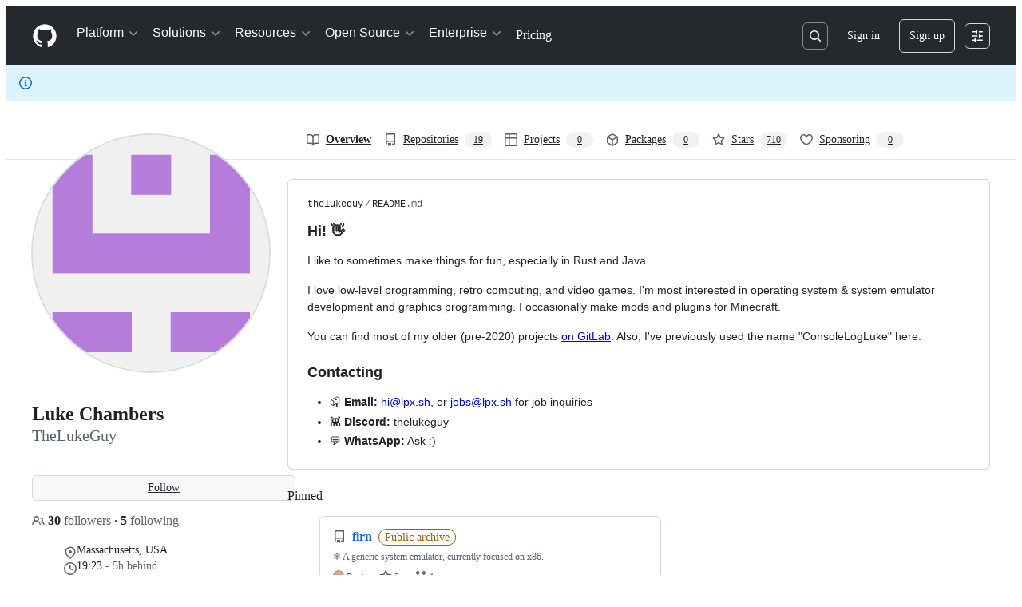

--- FILE ---
content_type: text/css
request_url: https://github.githubassets.com/assets/primer-react.1bdd400df1a51e471896.module.css
body_size: 31251
content:
@layer primer-react{.prc-src-InternalVisuallyHidden-2YaI6{height:1px;margin:-1px;overflow:hidden;padding:0;position:absolute;width:1px;clip:rect(0,0,0,0);border-width:0;white-space:nowrap}.prc-VisuallyHidden-VisuallyHidden-Q0qSB:not(:focus):not(:active):not(:focus-within){clip-path:inset(50%);height:1px;overflow:hidden;position:absolute;white-space:nowrap;width:1px}.prc-Button-ButtonBase-9n-Xk{align-items:center;appearance:none;background-color:initial;border:var(--borderWidth-thin,.0625rem) solid;border-color:var(--button-default-borderColor-rest,var(--color-btn-border));border-radius:var(--borderRadius-medium,.375rem);color:var(--button-default-fgColor-rest,var(--color-btn-text));cursor:pointer;display:flex;font-family:inherit;font-size:var(--text-body-size-medium,.875rem);font-weight:var(--base-text-weight-medium,500);gap:var(--base-size-8,.5rem);height:var(--control-medium-size,2rem);justify-content:space-between;min-width:max-content;padding:0 var(--control-medium-paddingInline-normal,.75rem);text-align:center;-webkit-text-decoration:none;text-decoration:none;transition:80ms cubic-bezier(.65,0,.35,1);transition-property:color,fill,background-color,border-color;-webkit-user-select:none;user-select:none}.prc-Button-ButtonBase-9n-Xk:has([data-kbd-chord]){padding-inline-end:var(--base-size-6,.375rem)}.prc-Button-ButtonBase-9n-Xk:hover{transition-duration:80ms}.prc-Button-ButtonBase-9n-Xk:focus-visible{box-shadow:none;outline:2px solid var(--focus-outlineColor,var(--color-accent-fg));outline-offset:-2px}.prc-Button-ButtonBase-9n-Xk:active{transition:none}.prc-Button-ButtonBase-9n-Xk:disabled,.prc-Button-ButtonBase-9n-Xk[aria-disabled=true]:not([data-loading=true]){box-shadow:none;cursor:not-allowed}:is(.prc-Button-ButtonBase-9n-Xk:disabled,.prc-Button-ButtonBase-9n-Xk[aria-disabled=true]:not([data-loading=true])) .prc-Button-CounterLabel-5hAs4,:is(.prc-Button-ButtonBase-9n-Xk:disabled,.prc-Button-ButtonBase-9n-Xk[aria-disabled=true]:not([data-loading=true])) .prc-Button-Visual-YNt2F{color:inherit}}@layer primer-react{}@layer primer-react{@media (forced-colors:active){.prc-Button-ButtonBase-9n-Xk:focus{outline:1px solid #0000}}.prc-Button-ButtonBase-9n-Xk :where(.prc-Button-Visual-YNt2F){color:var(--fgColor-muted,var(--color-fg-muted));display:flex;pointer-events:none}.prc-Button-ButtonBase-9n-Xk :where(.prc-Button-VisualWrap-E4cnq){display:flex;pointer-events:none}.prc-Button-ButtonBase-9n-Xk:where(.prc-Button-IconButton-fyge7){display:inline-grid;flex-shrink:0;min-width:unset;padding:unset;place-content:center;width:var(--control-medium-size,2rem)}.prc-Button-ButtonBase-9n-Xk:where(.prc-Button-IconButton-fyge7):where([data-size=small]){width:var(--control-small-size,1.75rem)}.prc-Button-ButtonBase-9n-Xk:where(.prc-Button-IconButton-fyge7):where([data-size=large]){width:var(--control-large-size,2.5rem)}.prc-Button-ButtonBase-9n-Xk:where([href]){display:inline-flex}.prc-Button-ButtonBase-9n-Xk:where([href]):hover{-webkit-text-decoration:none;text-decoration:none}.prc-Button-ButtonBase-9n-Xk :where(.prc-Button-ButtonContent-Iohp5){align-content:center;align-items:center;display:grid;flex:1 0 auto;grid-template-areas:"leadingVisual text trailingVisual";grid-template-columns:min-content minmax(0,auto) min-content}:is(.prc-Button-ButtonBase-9n-Xk :where(.prc-Button-ButtonContent-Iohp5))>:not(:last-child){margin-right:var(--base-size-8,.5rem)}:is(.prc-Button-ButtonBase-9n-Xk :where(.prc-Button-ButtonContent-Iohp5)):where([data-align=center]){justify-content:center}:is(.prc-Button-ButtonBase-9n-Xk :where(.prc-Button-ButtonContent-Iohp5)):where([data-align=start]){justify-content:flex-start}.prc-Button-ButtonBase-9n-Xk :where([data-component=leadingVisual]){grid-area:leadingVisual}.prc-Button-ButtonBase-9n-Xk :where(.prc-Button-Label-FWkx3){grid-area:text;line-height:var(--text-body-lineHeight-medium,1.42857);white-space:nowrap}.prc-Button-ButtonBase-9n-Xk :where([data-component=trailingVisual]){grid-area:trailingVisual}.prc-Button-ButtonBase-9n-Xk :where([data-component=trailingAction]){margin-right:calc(var(--base-size-4,.25rem)*-1)}.prc-Button-ButtonBase-9n-Xk:where([data-size=small]){font-size:var(--text-body-size-small,.75rem);gap:var(--control-small-gap,.25rem);height:var(--control-small-size,1.75rem);padding:0 var(--control-small-paddingInline-condensed,.5rem)}.prc-Button-ButtonBase-9n-Xk:where([data-size=small]) .prc-Button-ButtonContent-Iohp5>:not(:last-child){margin-right:var(--control-small-gap,.25rem)}.prc-Button-ButtonBase-9n-Xk:where([data-size=small]) .prc-Button-Label-FWkx3{line-height:var(--text-body-lineHeight-small,1.66667)}.prc-Button-ButtonBase-9n-Xk:where([data-size=large]){gap:var(--control-large-gap,.5rem);height:var(--control-large-size,2.5rem);padding:0 var(--control-large-paddingInline-spacious,1rem)}.prc-Button-ButtonBase-9n-Xk:where([data-size=large]) .prc-Button-ButtonContent-Iohp5>:not(:last-child){margin-right:var(--control-large-gap,.5rem)}.prc-Button-ButtonBase-9n-Xk:where([data-size=large]):has([data-kbd-chord]){padding-inline-end:var(--base-size-8,.5rem)}.prc-Button-ButtonBase-9n-Xk:where([data-block=block]){width:100%}.prc-Button-ButtonBase-9n-Xk:where([data-label-wrap=true]){height:unset;min-height:var(--control-medium-size,2rem);min-width:-moz-fit-content;min-width:fit-content}.prc-Button-ButtonBase-9n-Xk:where([data-label-wrap=true]) .prc-Button-ButtonContent-Iohp5{align-self:stretch;flex:1 1 auto;padding-block:calc(var(--control-medium-paddingBlock,.375rem) - var(--base-size-2,.125rem))}.prc-Button-ButtonBase-9n-Xk:where([data-label-wrap=true]) .prc-Button-Label-FWkx3{white-space:unset;word-break:break-word}.prc-Button-ButtonBase-9n-Xk:where([data-label-wrap=true]):where([data-size=small]){height:unset;min-height:var(--control-small-size,1.75rem)}.prc-Button-ButtonBase-9n-Xk:where([data-label-wrap=true]):where([data-size=small]) .prc-Button-ButtonContent-Iohp5{padding-block:calc(var(--control-small-paddingBlock,.25rem) - var(--base-size-2,.125rem))}.prc-Button-ButtonBase-9n-Xk:where([data-label-wrap=true]):where([data-size=large]){height:unset;min-height:var(--control-large-size,2.5rem);padding-inline:var(--control-large-paddingInline-spacious,1rem)}.prc-Button-ButtonBase-9n-Xk:where([data-label-wrap=true]):where([data-size=large]) .prc-Button-ButtonContent-Iohp5{padding-block:calc(var(--control-large-paddingBlock,.625rem) - var(--base-size-2,.125rem))}.prc-Button-ButtonBase-9n-Xk:where([data-loading=true]) .prc-Button-LoadingSpinner-6KfaT:not([data-component=leadingVisual],[data-component=trailingVisual],[data-component=trailingAction]){grid-area:text;margin-right:0!important;place-self:center}:is(.prc-Button-ButtonBase-9n-Xk:where([data-loading=true]) .prc-Button-LoadingSpinner-6KfaT:not([data-component=leadingVisual],[data-component=trailingVisual],[data-component=trailingAction]))+.prc-Button-Label-FWkx3{visibility:hidden}.prc-Button-ButtonBase-9n-Xk .prc-Button-LoadingSpinner-6KfaT{align-items:center;display:flex;justify-content:center}.prc-Button-ButtonBase-9n-Xk:where([data-variant=default]){background-color:var(--button-default-bgColor-rest,var(--color-btn-bg));box-shadow:var(--button-default-shadow-resting,var(--color-btn-shadow));color:var(--button-default-fgColor-rest,var(--color-btn-text))}.prc-Button-ButtonBase-9n-Xk[aria-expanded=true]:where([data-variant=default]){background-color:var(--button-default-bgColor-active,var(--color-btn-active-bg));border-color:var(--button-default-borderColor-active,var(--color-btn-active-border))}.prc-Button-ButtonBase-9n-Xk:where([data-variant=default]):hover{background-color:var(--button-default-bgColor-hover,var(--color-btn-hover-bg));border-color:var(--button-default-borderColor-hover,var(--color-btn-hover-border))}.prc-Button-ButtonBase-9n-Xk:where([data-variant=default]):active{background-color:var(--button-default-bgColor-active,var(--color-btn-active-bg));border-color:var(--button-default-borderColor-active,var(--color-btn-active-border))}.prc-Button-ButtonBase-9n-Xk:where([data-variant=default]):disabled,.prc-Button-ButtonBase-9n-Xk[aria-disabled=true]:where([data-variant=default]):not([data-loading=true]){background-color:var(--button-default-bgColor-disabled,var(--color-btn-bg));border-color:var(--button-default-borderColor-disabled,var(--color-btn-border));box-shadow:none;color:var(--control-fgColor-disabled,var(--color-primer-fg-disabled))}:is(.prc-Button-ButtonBase-9n-Xk:where([data-variant=default]):disabled,.prc-Button-ButtonBase-9n-Xk[aria-disabled=true]:where([data-variant=default]):not([data-loading=true])) [data-kbd-chord]{background:var(--buttonKeybindingHint-default-bgColor-disabled,#eff2f5);border-color:var(--buttonKeybindingHint-default-borderColor-disabled,#818b981a);color:var(--buttonKeybindingHint-default-fgColor-disabled,#818b98)}.prc-Button-ButtonBase-9n-Xk:where([data-variant=default]) .prc-Button-CounterLabel-5hAs4{background-color:var(--buttonCounter-default-bgColor-rest,var(--color-btn-counter-bg))!important}.prc-Button-ButtonBase-9n-Xk:where([data-variant=default]) [data-kbd-chord]{background:var(--buttonKeybindingHint-default-bgColor-rest,#eff2f5);border-color:var(--buttonKeybindingHint-default-borderColor-rest,#d1d9e0b3);color:var(--buttonKeybindingHint-default-fgColor-rest,#59636e)}.prc-Button-ButtonBase-9n-Xk:where([data-variant=default]):where(.prc-Button-IconButton-fyge7){color:var(--fgColor-muted,var(--color-fg-muted))}.prc-Button-ButtonBase-9n-Xk:where([data-variant=primary]){background-color:var(--button-primary-bgColor-rest,var(--color-btn-primary-bg));border-color:var(--button-primary-borderColor-rest,var(--color-btn-primary-border));box-shadow:var(--shadow-resting-small,var(--color-shadow-small));color:var(--button-primary-fgColor-rest,var(--color-btn-primary-text))}.prc-Button-ButtonBase-9n-Xk[aria-expanded=true]:where([data-variant=primary]){background-color:var(--button-primary-bgColor-active,var(--color-btn-primary-selected-bg));box-shadow:var(--button-primary-shadow-selected,var(--color-btn-primary-selected-shadow))}.prc-Button-ButtonBase-9n-Xk:where([data-variant=primary]):hover{background-color:var(--button-primary-bgColor-hover,var(--color-btn-primary-hover-bg));border-color:var(--button-primary-borderColor-hover,var(--color-btn-primary-hover-border))}.prc-Button-ButtonBase-9n-Xk:where([data-variant=primary]):focus-visible{box-shadow:inset 0 0 0 3px var(--fgColor-onEmphasis,var(--color-fg-on-emphasis));outline:2px solid var(--focus-outlineColor,var(--color-accent-fg));outline-offset:-2px}.prc-Button-ButtonBase-9n-Xk:where([data-variant=primary]):active{background-color:var(--button-primary-bgColor-active,var(--color-btn-primary-selected-bg));box-shadow:var(--button-primary-shadow-selected,var(--color-btn-primary-selected-shadow))}.prc-Button-ButtonBase-9n-Xk:where([data-variant=primary]):disabled,.prc-Button-ButtonBase-9n-Xk[aria-disabled=true]:where([data-variant=primary]):not([data-loading=true]){background-color:var(--button-primary-bgColor-disabled,var(--color-btn-primary-disabled-bg));border-color:var(--button-primary-borderColor-disabled,var(--color-btn-primary-disabled-border));box-shadow:none;color:var(--button-primary-fgColor-disabled,var(--color-btn-primary-disabled-text))}:is(.prc-Button-ButtonBase-9n-Xk:where([data-variant=primary]):disabled,.prc-Button-ButtonBase-9n-Xk[aria-disabled=true]:where([data-variant=primary]):not([data-loading=true])) [data-kbd-chord]{background:var(--buttonKeybindingHint-primary-bgColor-disabled,#002d111a);border-color:var(--buttonKeybindingHint-primary-borderColor-disabled,#818b981a);color:var(--buttonKeybindingHint-primary-fgColor-disabled,#fffc)}.prc-Button-ButtonBase-9n-Xk:where([data-variant=primary]) .prc-Button-CounterLabel-5hAs4{background-color:var(--buttonCounter-primary-bgColor-rest,var(--color-btn-primary-counter-bg))!important;color:var(--button-primary-fgColor-rest,var(--color-btn-primary-text))!important}.prc-Button-ButtonBase-9n-Xk:where([data-variant=primary]) [data-kbd-chord]{background:var(--buttonKeybindingHint-primary-bgColor-rest,#002d1133);border-color:var(--buttonKeybindingHint-primary-borderColor-rest,#1f232826);color:var(--buttonKeybindingHint-primary-fgColor-rest,#fff)}.prc-Button-ButtonBase-9n-Xk:where([data-variant=primary]) .prc-Button-Visual-YNt2F{color:var(--button-primary-fgColor-rest,var(--color-btn-primary-text))}.prc-Button-ButtonBase-9n-Xk:where([data-variant=danger]){background-color:var(--button-danger-bgColor-rest,var(--color-btn-bg));box-shadow:var(--button-default-shadow-resting,var(--color-btn-shadow));color:var(--button-danger-fgColor-rest,var(--color-btn-danger-text))}.prc-Button-ButtonBase-9n-Xk[aria-expanded=true]:where([data-variant=danger]){background-color:var(--button-danger-bgColor-active,var(--color-btn-danger-selected-bg));border-color:var(--button-danger-borderColor-active,var(--color-btn-danger-selected-border));box-shadow:var(--button-danger-shadow-selected,var(--color-btn-danger-selected-shadow));color:var(--button-danger-fgColor-active,var(--color-btn-danger-selected-text))}.prc-Button-ButtonBase-9n-Xk[aria-expanded=true]:where([data-variant=danger]) .prc-Button-Visual-YNt2F{color:var(--button-danger-iconColor-hover,var(--color-btn-danger-hover-icon))}.prc-Button-ButtonBase-9n-Xk:where([data-variant=danger]):hover{background-color:var(--button-danger-bgColor-hover,var(--color-btn-danger-hover-bg));border-color:var(--button-danger-borderColor-hover,var(--color-btn-danger-hover-border));box-shadow:var(--shadow-resting-small,var(--color-shadow-small));color:var(--button-danger-fgColor-hover,var(--color-btn-danger-hover-text))}.prc-Button-ButtonBase-9n-Xk:where([data-variant=danger]):hover .prc-Button-CounterLabel-5hAs4{background-color:var(--buttonCounter-danger-bgColor-hover,var(--color-btn-danger-hover-counter-bg))!important;color:var(--buttonCounter-danger-fgColor-hover,var(--color-btn-danger-hover-counter-fg))!important}.prc-Button-ButtonBase-9n-Xk:where([data-variant=danger]):hover [data-kbd-chord]{background:var(--buttonKeybindingHint-danger-bgColor-hover,#1f232833);border-color:var(--buttonKeybindingHint-danger-borderColor-hover,#1f232826);color:var(--buttonKeybindingHint-danger-fgColor-hover,#fff);transition:80ms ease-out}.prc-Button-ButtonBase-9n-Xk:where([data-variant=danger]):hover .prc-Button-Visual-YNt2F{color:var(--button-danger-iconColor-hover,var(--color-btn-danger-hover-icon))}.prc-Button-ButtonBase-9n-Xk:where([data-variant=danger]):active{background-color:var(--button-danger-bgColor-active,var(--color-btn-danger-selected-bg));border-color:var(--button-danger-borderColor-active,var(--color-btn-danger-selected-border));box-shadow:var(--button-danger-shadow-selected,var(--color-btn-danger-selected-shadow));color:var(--button-danger-fgColor-active,var(--color-btn-danger-selected-text))}.prc-Button-ButtonBase-9n-Xk:where([data-variant=danger]):active .prc-Button-CounterLabel-5hAs4{background-color:var(--buttonCounter-danger-bgColor-hover,var(--color-btn-danger-hover-counter-bg))!important;color:var(--buttonCounter-danger-fgColor-hover,var(--color-btn-danger-hover-counter-fg))!important}.prc-Button-ButtonBase-9n-Xk:where([data-variant=danger]):active [data-kbd-chord]{background:var(--buttonKeybindingHint-danger-bgColor-active,#1f232866);border-color:var(--buttonKeybindingHint-danger-borderColor-active,#1f232826);color:var(--buttonKeybindingHint-danger-fgColor-active,#fff);transition:80ms ease-out}.prc-Button-ButtonBase-9n-Xk:where([data-variant=danger]):active .prc-Button-Visual-YNt2F{color:var(--button-danger-iconColor-hover,var(--color-btn-danger-hover-icon))}.prc-Button-ButtonBase-9n-Xk:where([data-variant=danger]):disabled,.prc-Button-ButtonBase-9n-Xk[aria-disabled=true]:where([data-variant=danger]):not([data-loading=true]){background-color:var(--button-danger-bgColor-disabled,var(--color-btn-danger-disabled-bg));border-color:var(--button-default-borderColor-disabled,var(--color-btn-border));box-shadow:none;color:var(--button-danger-fgColor-disabled,var(--color-btn-danger-disabled-text))}:is(.prc-Button-ButtonBase-9n-Xk:where([data-variant=danger]):disabled,.prc-Button-ButtonBase-9n-Xk[aria-disabled=true]:where([data-variant=danger]):not([data-loading=true])) .prc-Button-CounterLabel-5hAs4{background-color:var(--buttonCounter-danger-bgColor-disabled,var(--color-btn-danger-disabled-counter-bg))!important;color:var(--buttonCounter-danger-fgColor-disabled,var(--color-btn-danger-disabled-counter-fg))!important}:is(.prc-Button-ButtonBase-9n-Xk:where([data-variant=danger]):disabled,.prc-Button-ButtonBase-9n-Xk[aria-disabled=true]:where([data-variant=danger]):not([data-loading=true])) [data-kbd-chord]{background:var(--buttonKeybindingHint-danger-bgColor-disabled,#eff2f5);border-color:var(--buttonKeybindingHint-danger-borderColor-disabled,#818b981a);color:var(--buttonKeybindingHint-danger-fgColor-disabled,#818b98)}.prc-Button-ButtonBase-9n-Xk:where([data-variant=danger]) .prc-Button-CounterLabel-5hAs4{background-color:var(--buttonCounter-danger-bgColor-rest,var(--color-btn-danger-counter-bg))!important;color:var(--buttonCounter-danger-fgColor-rest,var(--color-btn-danger-counter-fg))!important}.prc-Button-ButtonBase-9n-Xk:where([data-variant=danger]) [data-kbd-chord]{background:var(--buttonKeybindingHint-danger-bgColor-rest,#eff2f5);border-color:var(--buttonKeybindingHint-danger-borderColor-rest,#d1d9e0b3);color:var(--buttonKeybindingHint-danger-fgColor-rest,#59636e)}.prc-Button-ButtonBase-9n-Xk:where([data-variant=danger]) .prc-Button-Visual-YNt2F{color:var(--button-danger-iconColor-rest,var(--color-btn-danger-icon))}.prc-Button-ButtonBase-9n-Xk:where([data-variant=invisible]){border-color:var(--button-invisible-borderColor-rest,#0000);box-shadow:none;color:var(--button-default-fgColor-rest,var(--color-btn-text))}.prc-Button-ButtonBase-9n-Xk[aria-expanded=true]:where([data-variant=invisible]){background-color:var(--button-invisible-bgColor-active,var(--color-action-list-item-default-active-bg))}.prc-Button-ButtonBase-9n-Xk:where([data-variant=invisible]):hover{background-color:var(--button-invisible-bgColor-hover,var(--color-action-list-item-default-hover-bg));border-color:var(--button-invisible-borderColor-hover,#0000)}.prc-Button-ButtonBase-9n-Xk:where([data-variant=invisible]):hover .prc-Button-Visual-YNt2F{color:var(--button-invisible-iconColor-hover,#59636e)}.prc-Button-ButtonBase-9n-Xk:where([data-variant=invisible]):hover [data-kbd-chord]{background:var(--buttonKeybindingHint-invisible-bgColor-hover,#818b981a);transition:80ms ease-out}.prc-Button-ButtonBase-9n-Xk:where([data-variant=invisible]):active{background-color:var(--button-invisible-bgColor-active,var(--color-action-list-item-default-active-bg))}.prc-Button-ButtonBase-9n-Xk:where([data-variant=invisible]):active .prc-Button-Visual-YNt2F{color:var(--button-invisible-iconColor-hover,#59636e)}.prc-Button-ButtonBase-9n-Xk:where([data-variant=invisible]):active [data-kbd-chord]{background:var(--buttonKeybindingHint-invisible-bgColor-active,#818b9826);transition:80ms ease-out}.prc-Button-ButtonBase-9n-Xk:where([data-variant=invisible]):disabled,.prc-Button-ButtonBase-9n-Xk[aria-disabled=true]:where([data-variant=invisible]):not([data-loading=true]){background-color:var(--button-invisible-bgColor-disabled,var(--color-action-list-item-default-selected-bg));border-color:var(--button-invisible-borderColor-disabled,var(--color-action-list-item-default-selected-bg));box-shadow:none;color:var(--button-invisible-fgColor-disabled,var(--color-primer-fg-disabled))}:is(.prc-Button-ButtonBase-9n-Xk:where([data-variant=invisible]):disabled,.prc-Button-ButtonBase-9n-Xk[aria-disabled=true]:where([data-variant=invisible]):not([data-loading=true])) [data-kbd-chord]{background:var(--buttonKeybindingHint-invisible-bgColor-disabled,#fff0);border-color:var(--buttonKeybindingHint-invisible-borderColor-disabled,#818b981a);color:var(--buttonKeybindingHint-invisible-fgColor-disabled,#818b98)}.prc-Button-ButtonBase-9n-Xk:where([data-variant=invisible]) .prc-Button-Visual-YNt2F{color:var(--button-invisible-iconColor-rest,#59636e)}.prc-Button-ButtonBase-9n-Xk:where([data-variant=invisible]) .prc-Button-CounterLabel-5hAs4{background-color:var(--buttonCounter-invisible-bgColor-rest,#818b981f)!important}.prc-Button-ButtonBase-9n-Xk:where([data-variant=invisible]) [data-kbd-chord]{background:var(--buttonKeybindingHint-invisible-bgColor-rest,#eff2f5);border-color:var(--buttonKeybindingHint-invisible-borderColor-rest,#fff0);color:var(--buttonKeybindingHint-invisible-fgColor-rest,#59636e)}.prc-Button-ButtonBase-9n-Xk:where([data-variant=invisible]):where(.prc-Button-IconButton-fyge7){color:var(--button-invisible-iconColor-rest,#59636e)}.prc-Button-ButtonBase-9n-Xk:where([data-variant=link]){border:unset;border-radius:0;color:var(--fgColor-link,var(--color-accent-fg));display:inline-flex;font-size:inherit;height:unset;min-width:-moz-fit-content;min-width:fit-content;padding:0;text-align:left}.prc-Button-ButtonBase-9n-Xk:where([data-variant=link]):hover:not(:disabled,[data-inactive]){-webkit-text-decoration:underline;text-decoration:underline}.prc-Button-ButtonBase-9n-Xk:where([data-variant=link]):focus,.prc-Button-ButtonBase-9n-Xk:where([data-variant=link]):focus-visible{outline-offset:2px}.prc-Button-ButtonBase-9n-Xk:where([data-variant=link]):disabled,.prc-Button-ButtonBase-9n-Xk[aria-disabled=true]:where([data-variant=link]):not([data-loading=true]){background-color:initial;border-color:#0000;color:var(--control-fgColor-disabled,var(--color-primer-fg-disabled))}.prc-Button-ButtonBase-9n-Xk:where([data-variant=link]) .prc-Button-Label-FWkx3{white-space:unset}.prc-Button-ButtonBase-9n-Xk:where([data-variant=link]):where([data-inactive]){background:#0000!important;color:var(--button-inactive-fgColor,#59636e)}.prc-Button-ButtonBase-9n-Xk:where([data-variant=link]) .prc-Button-Visual-YNt2F{color:var(--fgColor-link,var(--color-accent-fg))}:is([data-a11y-link-underlines=true] .prc-Button-ButtonBase-9n-Xk:where([data-variant=link])):not(:has(.prc-Button-Visual-YNt2F)){-webkit-text-decoration:underline;text-decoration:underline}:is([data-a11y-link-underlines=true] .prc-Button-ButtonBase-9n-Xk:where([data-variant=link])):has(.prc-Button-Visual-YNt2F){background-image:linear-gradient(90deg,currentColor,currentColor);background-position:0 calc(100% - 2px);background-repeat:no-repeat;background-size:100% 1.5px}:is([data-a11y-link-underlines=true] .prc-Button-ButtonBase-9n-Xk:where([data-variant=link])):has(.prc-Button-Visual-YNt2F):hover{-webkit-text-decoration:none;text-decoration:none}:is([data-a11y-link-underlines=false] .prc-Button-ButtonBase-9n-Xk:where([data-variant=link])):not(:has(.prc-Button-Visual-YNt2F)){background-image:none;-webkit-text-decoration:none;text-decoration:none}:is([data-a11y-link-underlines=false] .prc-Button-ButtonBase-9n-Xk:where([data-variant=link])):has(.prc-Button-Visual-YNt2F){background-image:none}.prc-Button-ButtonBase-9n-Xk:where([data-inactive]),.prc-Button-ButtonBase-9n-Xk:where([data-inactive]):active,.prc-Button-ButtonBase-9n-Xk:where([data-inactive]):hover{background-color:var(--button-inactive-bgColor,#e6eaef);border-color:var(--button-inactive-bgColor,#e6eaef);box-shadow:none;color:var(--button-inactive-fgColor,#59636e);cursor:auto}:is(.prc-Button-ButtonBase-9n-Xk:where([data-inactive]),.prc-Button-ButtonBase-9n-Xk:where([data-inactive]):hover,.prc-Button-ButtonBase-9n-Xk:where([data-inactive]):active) .prc-Button-CounterLabel-5hAs4,:is(.prc-Button-ButtonBase-9n-Xk:where([data-inactive]),.prc-Button-ButtonBase-9n-Xk:where([data-inactive]):hover,.prc-Button-ButtonBase-9n-Xk:where([data-inactive]):active) .prc-Button-Visual-YNt2F{color:inherit!important}:is(.prc-Button-ButtonBase-9n-Xk:where([data-inactive]),.prc-Button-ButtonBase-9n-Xk:where([data-inactive]):hover,.prc-Button-ButtonBase-9n-Xk:where([data-inactive]):active) [data-kbd-chord]{background:var(--buttonKeybindingHint-inactive-bgColor,#eff2f5);border-color:var(--buttonKeybindingHint-inactive-borderColor,#d1d9e0b3);color:var(--buttonKeybindingHint-inactive-fgColor,#59636e)}.prc-Button-ButtonBase-9n-Xk:where([data-has-count]):has([data-component=leadingVisual]):not(:has([data-component=text])){padding-inline:var(--control-medium-paddingInline-condensed,.5rem)}.prc-Button-ButtonBase-9n-Xk:where([data-has-count]):has([data-component=leadingVisual]):not(:has([data-component=text])):where([data-size=small]){padding-inline:var(--control-xsmall-paddingInline-condensed,.25rem)}.prc-Button-ButtonBase-9n-Xk:where([data-has-count]):has([data-component=leadingVisual]):not(:has([data-component=text])):where([data-size=large]){padding-inline:var(--control-large-paddingInline-normal,.75rem)}.prc-Button-ConditionalWrapper-Rvbgb{display:block}[data-kbd-chord]{transition:80ms ease-in;transition-property:color,background-color,border-color}.prc-Spinner-Box-Y-ke-{display:inline-flex}}@layer primer-react{@keyframes prc-Spinner-rotate-keyframes-LV51p{to{transform:rotate(1turn)}}.prc-Spinner-SpinnerAnimation-tutJZ{animation:prc-Spinner-rotate-keyframes-LV51p var(--base-duration-1000,1s) var(--base-easing-linear,0,0,1,1) infinite}.prc-CounterLabel-CounterLabel-X-kRU{border:var(--borderWidth-thin,.0625rem) solid var(--counter-borderColor,var(--color-counter-border));border-radius:20px;display:inline-block;font-size:var(--text-body-size-small,.75rem);font-weight:var(--base-text-weight-semibold,600);line-height:1;padding:var(--base-size-2,.125rem) var(--base-size-6,.375rem)}}@layer primer-react{.prc-CounterLabel-CounterLabel-X-kRU:where([data-variant=primary]){background-color:var(--bgColor-neutral-emphasis,var(--color-fg-subtle));color:var(--fgColor-onEmphasis,var(--color-fg-on-emphasis))}.prc-CounterLabel-CounterLabel-X-kRU:where([data-variant=secondary]){background-color:var(--bgColor-neutral-muted,var(--color-neutral-subtle));color:var(--fgColor-default,var(--color-fg-default))}.prc-CounterLabel-CounterLabel-X-kRU:where(:empty){display:none}}@layer primer-react{@keyframes prc-TooltipV2-tooltip-appear-xyBco{0%{opacity:0}to{opacity:1}}.prc-TooltipV2-Tooltip-tLeuB{display:none}.prc-TooltipV2-Tooltip-tLeuB[popover]{margin:auto;max-width:250px;overflow:visible;padding:var(--overlay-paddingBlock-condensed,.25rem) var(--overlay-padding-condensed,.5rem);position:absolute;width:max-content;clip:auto;color:var(--tooltip-fgColor,#fff);font:var(--text-body-shorthand-small,400 .75rem/1.66667 -apple-system,BlinkMacSystemFont,"Segoe UI","Noto Sans",Helvetica,Arial,sans-serif,"Apple Color Emoji","Segoe UI Emoji");text-align:center;word-wrap:break-word;background:var(--tooltip-bgColor,#25292e);border:0;border-radius:var(--borderRadius-medium,.375rem);white-space:normal;-webkit-font-smoothing:subpixel-antialiased;inset:auto;text-wrap:balance}.prc-TooltipV2-Tooltip-tLeuB[popover]:popover-open{display:block}.prc-TooltipV2-Tooltip-tLeuB[popover].\\:popover-open{display:block}@media (forced-colors:active){.prc-TooltipV2-Tooltip-tLeuB{outline:1px solid #0000}}.prc-TooltipV2-Tooltip-tLeuB:after{content:"";display:block;height:var(--overlay-offset,.25rem);left:0;position:absolute;right:0}.prc-TooltipV2-Tooltip-tLeuB[data-direction=n]:after,.prc-TooltipV2-Tooltip-tLeuB[data-direction=ne]:after,.prc-TooltipV2-Tooltip-tLeuB[data-direction=nw]:after{top:100%}.prc-TooltipV2-Tooltip-tLeuB[data-direction=s]:after,.prc-TooltipV2-Tooltip-tLeuB[data-direction=se]:after,.prc-TooltipV2-Tooltip-tLeuB[data-direction=sw]:after{bottom:100%}.prc-TooltipV2-Tooltip-tLeuB[data-direction=w]:after{left:100%}.prc-TooltipV2-Tooltip-tLeuB[data-direction=e]:after,.prc-TooltipV2-Tooltip-tLeuB[data-direction=w]:after{bottom:0;content:"";display:block;height:100%;position:absolute;width:8px}.prc-TooltipV2-Tooltip-tLeuB[data-direction=e]:after{margin-left:-8px;right:100%}@media screen and (prefers-reduced-motion:no-preference){.prc-TooltipV2-Tooltip-tLeuB:popover-open,.prc-TooltipV2-Tooltip-tLeuB:popover-open:before{animation-delay:0s;animation-duration:.1s;animation-fill-mode:forwards;animation-name:prc-TooltipV2-tooltip-appear-xyBco;animation-timing-function:ease-in}.prc-TooltipV2-Tooltip-tLeuB.\\:popover-open,.prc-TooltipV2-Tooltip-tLeuB.\\:popover-open:before{animation-delay:0s;animation-duration:.1s;animation-fill-mode:forwards;animation-name:prc-TooltipV2-tooltip-appear-xyBco;animation-timing-function:ease-in}}.prc-TooltipV2-KeybindingHintContainer-Ymj-3.prc-TooltipV2-HasTextBefore-fdOXj{margin-left:var(--base-size-6,.375rem)}.prc-components-Chord-DdhWN{border:var(--borderWidth-thin,.0625rem) solid;border-radius:var(--borderRadius-default,.375rem);box-shadow:none;display:inline-flex;font-size:var(--text-body-size-small,.75rem);font-weight:var(--base-text-weight-normal,400);gap:.5ch;justify-content:center;line-height:10px;overflow:hidden;padding:var(--base-size-4,.25rem);vertical-align:initial}.prc-components-ChordNormal-Ov9XG{background:var(--bgColor-transparent,#0000);border-color:var(--borderColor-default,var(--color-border-default));color:var(--fgColor-muted,var(--color-fg-muted))}.prc-components-ChordOnEmphasis-O-4BS{background:var(--counter-bgColor-emphasis,#59636e)}.prc-components-ChordOnEmphasis-O-4BS,.prc-components-ChordOnPrimary-J2XUj{border-color:#0000;color:var(--fgColor-onEmphasis,var(--color-fg-on-emphasis))}.prc-components-ChordOnPrimary-J2XUj{background:var(--button-primary-bgColor-active,var(--color-btn-primary-selected-bg))}.prc-components-ChordSmall-c-P-x{border-radius:var(--borderRadius-small,.1875rem);font-size:11px;line-height:var(--base-size-8,.5rem);min-width:var(--base-size-16,1rem);padding:var(--base-size-2,.125rem)}.prc-components-ChordNormal-Ov9XG:not(.prc-components-ChordSmall-c-P-x){border-radius:var(--borderRadius-medium,.375rem);font-size:var(--text-body-size-small,.75rem);line-height:10px;min-width:var(--base-size-20,1.25rem);padding:var(--base-size-4,.25rem)}}@layer primer-react{}@layer primer-react{.prc-Text-Text-9mHv3:where([data-size=small]){font-size:var(--text-body-size-small,.75rem);line-height:var(--text-body-lineHeight-small,1.66667)}.prc-Text-Text-9mHv3:where([data-size=medium]){font-size:var(--text-body-size-medium,.875rem);line-height:var(--text-body-lineHeight-medium,1.42857)}.prc-Text-Text-9mHv3:where([data-size=large]){font-size:var(--text-body-size-large,1rem);line-height:var(--text-body-lineHeight-large,1.5)}.prc-Text-Text-9mHv3:where([data-weight=light]){font-weight:var(--base-text-weight-light,300)}.prc-Text-Text-9mHv3:where([data-weight=normal]){font-weight:var(--base-text-weight-normal,400)}.prc-Text-Text-9mHv3:where([data-weight=medium]){font-weight:var(--base-text-weight-medium,500)}.prc-Text-Text-9mHv3:where([data-weight=semibold]){font-weight:var(--base-text-weight-semibold,600)}}@layer primer-react{.prc-KeybindingHint-KeybindingHint-qpYIs{background:none;border:none;box-shadow:none;color:inherit;font-family:inherit;font-size:inherit;line-height:unset;overflow:visible;padding:0;position:relative;vertical-align:initial;white-space:nowrap}.prc-Tooltip-Tooltip-JLsri{display:inline-block;position:relative}.prc-Tooltip-Tooltip-JLsri:after{display:none;font:normal normal var(--text-body-size-small,.75rem) /var(--text-body-lineHeight-small,1.66667) var(--fontStack-system,-apple-system,BlinkMacSystemFont,"Segoe UI","Noto Sans",Helvetica,Arial,sans-serif,"Apple Color Emoji","Segoe UI Emoji");padding:.5em .75em;position:absolute;z-index:1000000;-webkit-font-smoothing:subpixel-antialiased;color:var(--tooltip-fgColor,var(--fgColor-onEmphasis,var(--color-fg-on-emphasis)));letter-spacing:normal;text-align:center;-webkit-text-decoration:none;text-decoration:none;text-shadow:none;text-transform:none;word-wrap:break-word;background:var(--tooltip-bgColor,var(--bgColor-emphasis,var(--color-neutral-emphasis-plus)));border-radius:var(--borderRadius-medium,.375rem);content:attr(aria-label);opacity:0;pointer-events:none;white-space:pre}}@layer primer-react{@keyframes prc-Tooltip-tooltip-appear-orG4s{0%{opacity:0}to{opacity:1}}.prc-Tooltip-Tooltip-JLsri:active:after,.prc-Tooltip-Tooltip-JLsri:focus-within:after,.prc-Tooltip-Tooltip-JLsri:focus:after,.prc-Tooltip-Tooltip-JLsri:hover:after{animation-delay:0s;animation-duration:.1s;animation-fill-mode:forwards;animation-name:prc-Tooltip-tooltip-appear-orG4s;animation-timing-function:ease-in;display:inline-block;-webkit-text-decoration:none;text-decoration:none}.prc-Tooltip-Tooltip--noDelay-g8wqY:active:after,.prc-Tooltip-Tooltip--noDelay-g8wqY:focus-within:after,.prc-Tooltip-Tooltip--noDelay-g8wqY:focus:after,.prc-Tooltip-Tooltip--noDelay-g8wqY:hover:after{animation-delay:0s}.prc-Tooltip-Tooltip--multiline-3-2P7:active:after,.prc-Tooltip-Tooltip--multiline-3-2P7:focus-within:after,.prc-Tooltip-Tooltip--multiline-3-2P7:focus:after,.prc-Tooltip-Tooltip--multiline-3-2P7:hover:after{display:table-cell}.prc-Tooltip-Tooltip--s-RbCQB:after,.prc-Tooltip-Tooltip--se-VqnS5:after,.prc-Tooltip-Tooltip--sw-FsNH8:after{margin-top:6px;right:50%;top:100%}.prc-Tooltip-Tooltip--se-VqnS5:after{left:50%;margin-left:calc(var(--base-size-16,1rem)*-1);right:auto}.prc-Tooltip-Tooltip--sw-FsNH8:after{margin-right:calc(var(--base-size-16,1rem)*-1)}.prc-Tooltip-Tooltip--n-SqCQ-:after,.prc-Tooltip-Tooltip--ne-WzCLj:after,.prc-Tooltip-Tooltip--nw-fM9Mv:after{bottom:100%;margin-bottom:6px;right:50%}.prc-Tooltip-Tooltip--ne-WzCLj:after{left:50%;margin-left:calc(var(--base-size-16,1rem)*-1);right:auto}.prc-Tooltip-Tooltip--nw-fM9Mv:after{margin-right:calc(var(--base-size-16,1rem)*-1)}.prc-Tooltip-Tooltip--n-SqCQ-:after,.prc-Tooltip-Tooltip--s-RbCQB:after{transform:translateX(50%)}.prc-Tooltip-Tooltip--w-2-qCh:after{margin-right:6px;right:100%}.prc-Tooltip-Tooltip--e-JU1w8:after,.prc-Tooltip-Tooltip--w-2-qCh:after{bottom:50%;transform:translateY(50%)}.prc-Tooltip-Tooltip--e-JU1w8:after{left:100%;margin-left:6px}.prc-Tooltip-Tooltip--multiline-3-2P7:after{max-width:250px;width:max-content;word-wrap:break-word;border-collapse:initial;white-space:pre-line}.prc-Tooltip-Tooltip--multiline-3-2P7.prc-Tooltip-Tooltip--n-SqCQ-:after,.prc-Tooltip-Tooltip--multiline-3-2P7.prc-Tooltip-Tooltip--s-RbCQB:after{left:50%;right:auto;transform:translateX(-50%)}.prc-Tooltip-Tooltip--multiline-3-2P7.prc-Tooltip-Tooltip--e-JU1w8:after,.prc-Tooltip-Tooltip--multiline-3-2P7.prc-Tooltip-Tooltip--w-2-qCh:after{right:100%}.prc-Tooltip-Tooltip--alignRight-aNEnL:after{margin-right:0;right:0}.prc-Tooltip-Tooltip--alignLeft-LqNu7:after{left:0;margin-left:0}}@layer primer-react{:where(.prc-Heading-Heading-MtWFE){font-size:var(--text-title-size-large,2rem);font-weight:var(--base-text-weight-semibold,600);margin:0}:where(.prc-Heading-Heading-MtWFE):where([data-variant=large]){font:var(--text-title-shorthand-large,600 2rem/1.5 -apple-system,BlinkMacSystemFont,"Segoe UI","Noto Sans",Helvetica,Arial,sans-serif,"Apple Color Emoji","Segoe UI Emoji")}:where(.prc-Heading-Heading-MtWFE):where([data-variant=medium]){font:var(--text-title-shorthand-medium,600 1.25rem/1.6 -apple-system,BlinkMacSystemFont,"Segoe UI","Noto Sans",Helvetica,Arial,sans-serif,"Apple Color Emoji","Segoe UI Emoji")}:where(.prc-Heading-Heading-MtWFE):where([data-variant=small]){font:var(--text-title-shorthand-small,600 1rem/1.5 -apple-system,BlinkMacSystemFont,"Segoe UI","Noto Sans",Helvetica,Arial,sans-serif,"Apple Color Emoji","Segoe UI Emoji")}}@layer primer-react{:where(.prc-Link-Link-9ZwDx){color:var(--fgColor-accent,var(--color-accent-fg));-webkit-text-decoration:none;text-decoration:none;text-underline-offset:.05rem}:where(.prc-Link-Link-9ZwDx):is(button){appearance:none;background-color:initial;border:0;cursor:pointer;display:inline-block;font-size:inherit;padding:0;-webkit-user-select:none;user-select:none;white-space:nowrap}:where(.prc-Link-Link-9ZwDx):hover{-webkit-text-decoration:underline;text-decoration:underline}[data-a11y-link-underlines=true] :where(.prc-Link-Link-9ZwDx):where([data-inline=true]){-webkit-text-decoration:underline;text-decoration:underline}:where(.prc-Link-Link-9ZwDx):where([data-muted=true]){color:var(--fgColor-muted,var(--color-fg-muted))}:where(.prc-Link-Link-9ZwDx):where([data-muted=true]):hover{color:var(--fgColor-accent,var(--color-accent-fg));-webkit-text-decoration:none;text-decoration:none}}@layer primer-react{.prc-ActionList-ActionList-rPFF2,.prc-ActionList-ActionList-rPFF2 ul{list-style:none;margin:0;padding:0}.prc-ActionList-ActionList-rPFF2:where([data-variant=inset]){padding-block:var(--base-size-8,.5rem)}.prc-ActionList-ActionList-rPFF2:where([data-variant=inset],[data-variant=horizontal-inset]) .prc-ActionList-ActionListItem-So4vC{margin-inline:var(--base-size-8,.5rem)}.prc-ActionList-ActionList-rPFF2:where([data-variant=horizontal-inset]){padding-bottom:var(--base-size-8,.5rem)}.prc-ActionList-ActionList-rPFF2:where([data-dividers=true]) .prc-ActionList-ActionListSubContent-gKsFp:before{background:var(--borderColor-muted,var(--color-border-muted));content:"";display:block;height:1px;position:absolute;top:-7px;width:100%}:is(.prc-ActionList-ActionList-rPFF2:where([data-dividers=true]) [data-description-variant=inline]):before{background:var(--borderColor-muted,var(--color-border-muted));content:"";display:block;height:var(--borderWidth-thin,.0625rem);position:absolute;top:-7px;width:100%}:is(.prc-ActionList-ActionList-rPFF2:where([data-dividers=true]) [data-description-variant=inline]) .prc-ActionList-ActionListSubContent-gKsFp:before{content:unset}.prc-ActionList-ActionList-rPFF2:where([data-dividers=true]) .prc-ActionList-ActionListItem-So4vC:first-of-type .prc-ActionList-ActionListSubContent-gKsFp:before,.prc-ActionList-ActionList-rPFF2:where([data-dividers=true]) .prc-ActionList-Divider-taVfb+.prc-ActionList-ActionListItem-So4vC .prc-ActionList-ActionListSubContent-gKsFp:before{visibility:hidden}.prc-ActionList-ActionList-rPFF2:where([data-dividers=true]) .prc-ActionList-ActionListItem-So4vC:first-of-type [data-description-variant=inline]:before,.prc-ActionList-ActionList-rPFF2:where([data-dividers=true]) .prc-ActionList-Divider-taVfb+.prc-ActionList-ActionListItem-So4vC [data-description-variant=inline]:before{visibility:hidden}.prc-ActionList-ActionList-rPFF2 .prc-ActionList-Divider-taVfb:first-child{display:none}.prc-ActionList-ActionList-rPFF2:has([data-has-description=true]):has([data-has-description=false]) .prc-ActionList-ItemLabel-81ohH{font-weight:var(--base-text-weight-normal,400)}.prc-ActionList-ActionListItem-So4vC{background-color:var(--control-transparent-bgColor-rest,#0000);border-radius:var(--borderRadius-medium,.375rem);list-style:none;position:relative}.prc-ActionList-ActionListItem-So4vC:has(>.prc-ActionList-TrailingAction-dMRxe){display:flex;flex-wrap:nowrap}@media (forced-colors:active){.prc-ActionList-ActionListItem-So4vC :focus,.prc-ActionList-ActionListItem-So4vC:focus-visible,.prc-ActionList-ActionListItem-So4vC>a.prc-ActionList-focus-visible-OJCTY,.prc-ActionList-ActionListItem-So4vC[data-is-active-descendant]{outline:1px solid #0000!important}}@media (hover:hover){.prc-ActionList-ActionListItem-So4vC:not(:has([aria-disabled],[disabled]),[data-has-subitem=true]):active,.prc-ActionList-ActionListItem-So4vC:not(:has([aria-disabled],[disabled]),[data-has-subitem=true]):hover{cursor:pointer}.prc-ActionList-ActionListItem-So4vC:not(:has([aria-disabled],[disabled]),[data-has-subitem=true]):hover{background-color:var(--control-transparent-bgColor-hover,var(--color-action-list-item-default-hover-bg))}.prc-ActionList-ActionListItem-So4vC:not(:has([aria-disabled],[disabled]),[data-has-subitem=true]):hover:not([data-active],:focus-visible){box-shadow:var(--boxShadow-thin,inset 0 0 0 .0625rem) var(--control-transparent-borderColor-active,var(--color-action-list-item-default-active-border));outline:solid var(--borderWidth-thin,.0625rem) #0000;outline-offset:calc(var(--borderWidth-thin,.0625rem)*-1)}}.prc-ActionList-ActionListItem-So4vC:not(:has([aria-disabled],[disabled]),[data-has-subitem=true]):active{background-color:var(--control-transparent-bgColor-active,var(--color-action-list-item-default-active-bg))}.prc-ActionList-ActionListItem-So4vC:not(:has([aria-disabled],[disabled]),[data-has-subitem=true]):active:not([data-active]){box-shadow:var(--boxShadow-thin,inset 0 0 0 .0625rem) var(--control-transparent-borderColor-active,var(--color-action-list-item-default-active-border));outline:solid var(--borderWidth-thin,.0625rem) #0000;outline-offset:calc(var(--borderWidth-thin,.0625rem)*-1)}.prc-ActionList-ActionListItem-So4vC:not(:has([aria-disabled],[disabled]),[data-has-subitem=true]):focus-visible{box-shadow:none;outline:2px solid var(--focus-outlineColor,var(--color-accent-fg));outline-offset:0}.prc-ActionList-ActionListItem-So4vC:not(:has([aria-disabled],[disabled]),[data-has-subitem=true]):focus-visible .prc-ActionList-ActionListSubContent-gKsFp:before,.prc-ActionList-ActionListItem-So4vC:not(:has([aria-disabled],[disabled]),[data-has-subitem=true]):focus-visible+.prc-ActionList-ActionListItem-So4vC .prc-ActionList-ActionListSubContent-gKsFp:before{visibility:hidden}.prc-ActionList-ActionListItem-So4vC:not(:has([aria-disabled],[disabled]),[data-has-subitem=true]):where([data-variant=danger]) .prc-ActionList-ItemLabel-81ohH,.prc-ActionList-ActionListItem-So4vC:not(:has([aria-disabled],[disabled]),[data-has-subitem=true]):where([data-variant=danger]) .prc-ActionList-LeadingAction-hbWbh,.prc-ActionList-ActionListItem-So4vC:not(:has([aria-disabled],[disabled]),[data-has-subitem=true]):where([data-variant=danger]) .prc-ActionList-LeadingVisual-NBr28{color:var(--control-danger-fgColor-rest,var(--color-danger-fg))}@media (hover:hover){.prc-ActionList-ActionListItem-So4vC:not(:has([aria-disabled],[disabled]),[data-has-subitem=true]):where([data-variant=danger]):hover{background:var(--control-danger-bgColor-hover,var(--color-action-list-item-danger-hover-bg))}.prc-ActionList-ActionListItem-So4vC:not(:has([aria-disabled],[disabled]),[data-has-subitem=true]):where([data-variant=danger]):hover .prc-ActionList-ItemLabel-81ohH,.prc-ActionList-ActionListItem-So4vC:not(:has([aria-disabled],[disabled]),[data-has-subitem=true]):where([data-variant=danger]):hover .prc-ActionList-LeadingAction-hbWbh,.prc-ActionList-ActionListItem-So4vC:not(:has([aria-disabled],[disabled]),[data-has-subitem=true]):where([data-variant=danger]):hover .prc-ActionList-LeadingVisual-NBr28{color:var(--control-danger-fgColor-hover,var(--color-action-list-item-danger-hover-text))}.prc-ActionList-ActionListItem-So4vC:not(:has([aria-disabled],[disabled]),[data-has-subitem=true]):where([data-variant=danger]):hover [data-kbd-chord]{background-color:var(--bgColor-default,var(--color-canvas-default));transition:none}}.prc-ActionList-ActionListItem-So4vC:not(:has([aria-disabled],[disabled]),[data-has-subitem=true]):where([data-variant=danger]):active{background:var(--control-danger-bgColor-active,var(--color-action-list-item-danger-active-bg))}.prc-ActionList-ActionListItem-So4vC:not(:has([aria-disabled],[disabled]),[data-has-subitem=true]):where([data-variant=danger]):active .prc-ActionList-ItemLabel-81ohH,.prc-ActionList-ActionListItem-So4vC:not(:has([aria-disabled],[disabled]),[data-has-subitem=true]):where([data-variant=danger]):active .prc-ActionList-LeadingAction-hbWbh,.prc-ActionList-ActionListItem-So4vC:not(:has([aria-disabled],[disabled]),[data-has-subitem=true]):where([data-variant=danger]):active .prc-ActionList-LeadingVisual-NBr28{color:var(--control-danger-fgColor-hover,var(--color-action-list-item-danger-hover-text))}.prc-ActionList-ActionListItem-So4vC:not(:has([aria-disabled],[disabled]),[data-has-subitem=true]):where([data-variant=danger]):active [data-kbd-chord]{background-color:var(--bgColor-default,var(--color-canvas-default));transition:none}.prc-ActionList-ActionListItem-So4vC:not(:has([aria-disabled],[disabled]),[data-has-subitem=true]):where([data-active]){background:var(--control-transparent-bgColor-selected,var(--color-action-list-item-default-selected-bg));outline:2px solid #0000}.prc-ActionList-ActionListItem-So4vC:not(:has([aria-disabled],[disabled]),[data-has-subitem=true]):where([data-active]) .prc-ActionList-ItemLabel-81ohH{color:var(--control-fgColor-rest,var(--color-fg-default));font-weight:var(--base-text-weight-semibold,600)}@media (hover:hover){.prc-ActionList-ActionListItem-So4vC:not(:has([aria-disabled],[disabled]),[data-has-subitem=true]):where([data-active]):hover{background-color:var(--control-transparent-bgColor-hover,var(--color-action-list-item-default-hover-bg))}}.prc-ActionList-ActionListItem-So4vC:not(:has([aria-disabled],[disabled]),[data-has-subitem=true]):where([data-active]) .prc-ActionList-ActionListSubContent-gKsFp:before,.prc-ActionList-ActionListItem-So4vC:not(:has([aria-disabled],[disabled]),[data-has-subitem=true]):where([data-active])+.prc-ActionList-ActionListItem-So4vC .prc-ActionList-ActionListSubContent-gKsFp:before{visibility:hidden}.prc-ActionList-ActionListItem-So4vC:not(:has([aria-disabled],[disabled]),[data-has-subitem=true]):where([data-active]):after{background:var(--borderColor-accent-emphasis,var(--color-accent-emphasis));border-radius:var(--borderRadius-medium,.375rem);content:"";height:calc(100% - var(--base-size-8,.5rem));left:calc(var(--base-size-8,.5rem)*-1);position:absolute;top:var(--base-size-4,.25rem);width:var(--base-size-4,.25rem)}.prc-ActionList-ActionListItem-So4vC:not(:has([aria-disabled],[disabled]),[data-has-subitem=true]):where([data-is-active-descendant]){background:var(--control-transparent-bgColor-selected,var(--color-action-list-item-default-selected-bg));outline:2px solid #0000}.prc-ActionList-ActionListItem-So4vC:not(:has([aria-disabled],[disabled]),[data-has-subitem=true]):where([data-is-active-descendant]):after{background:var(--borderColor-accent-emphasis,var(--color-accent-emphasis));border-radius:var(--borderRadius-medium,.375rem);content:"";height:calc(100% - var(--base-size-8,.5rem));left:calc(var(--base-size-8,.5rem)*-1);position:absolute;top:var(--base-size-4,.25rem);width:var(--base-size-4,.25rem)}.prc-ActionList-ActionListItem-So4vC:not(:has([aria-disabled],[disabled]),[data-has-subitem=true]):where([data-inactive=true]) * :not([popover],.prc-ActionList-InactiveWarning-1Dszv){color:var(--fgColor-muted,var(--color-fg-muted))}@media (hover:hover){.prc-ActionList-ActionListItem-So4vC:not(:has([aria-disabled],[disabled]),[data-has-subitem=true]):where([data-inactive=true]):hover{background-color:initial;cursor:not-allowed}.prc-ActionList-ActionListItem-So4vC:not(:has([aria-disabled],[disabled]),[data-has-subitem=true]):where([data-inactive=true]):hover * :not([popover],.prc-ActionList-InactiveWarning-1Dszv){color:var(--fgColor-muted,var(--color-fg-muted))}}.prc-ActionList-ActionListItem-So4vC:not(:has([aria-disabled],[disabled]),[data-has-subitem=true]):where([data-inactive=true]):active{background:#0000}:is(.prc-ActionList-ActionListItem-So4vC:not(:has([aria-disabled],[disabled]),[data-has-subitem=true]):where([data-loading=true]),.prc-ActionList-ActionListItem-So4vC:not(:has([aria-disabled],[disabled]),[data-has-subitem=true]):has([data-loading=true])) *{color:var(--fgColor-muted,var(--color-fg-muted))}@media (hover:hover){.prc-ActionList-ActionListItem-So4vC:not(:has([aria-disabled],[disabled]),[data-has-subitem=true]):hover .prc-ActionList-ActionListSubContent-gKsFp:before,.prc-ActionList-ActionListItem-So4vC:not(:has([aria-disabled],[disabled]),[data-has-subitem=true]):hover [data-description-variant=inline]:before,.prc-ActionList-ActionListItem-So4vC:not(:has([aria-disabled],[disabled]),[data-has-subitem=true]):hover+.prc-ActionList-ActionListItem-So4vC .prc-ActionList-ActionListSubContent-gKsFp:before,.prc-ActionList-ActionListItem-So4vC:not(:has([aria-disabled],[disabled]),[data-has-subitem=true]):hover+.prc-ActionList-ActionListItem-So4vC [data-description-variant=inline]:before{visibility:hidden}}.prc-ActionList-ActionListItem-So4vC[data-has-subitem=true]>.prc-ActionList-ActionListContent-KBb8-{z-index:1}@media (hover:hover){:is(.prc-ActionList-ActionListItem-So4vC[data-has-subitem=true]>.prc-ActionList-ActionListContent-KBb8-):hover{background-color:var(--control-transparent-bgColor-hover,var(--color-action-list-item-default-hover-bg));cursor:pointer}}:is(.prc-ActionList-ActionListItem-So4vC[data-has-subitem=true]>.prc-ActionList-ActionListContent-KBb8-):active{background-color:var(--control-transparent-bgColor-active,var(--color-action-list-item-default-active-bg))}.prc-ActionList-ActionListItem-So4vC[data-has-subitem=true] .prc-ActionList-Spacer-4tR2m{display:block}:is(.prc-ActionList-ActionListItem-So4vC[aria-disabled=true],.prc-ActionList-ActionListItem-So4vC:has([aria-disabled=true],[disabled])) .prc-ActionList-ActionListContent-KBb8- *{color:var(--control-fgColor-disabled,var(--color-primer-fg-disabled))}@media (hover:hover){:is(:is(.prc-ActionList-ActionListItem-So4vC[aria-disabled=true],.prc-ActionList-ActionListItem-So4vC:has([aria-disabled=true],[disabled])) .prc-ActionList-ActionListContent-KBb8-):hover{background-color:initial;cursor:not-allowed}:is(.prc-ActionList-ActionListItem-So4vC[aria-disabled=true],.prc-ActionList-ActionListItem-So4vC:has([aria-disabled=true],[disabled])):hover{background-color:initial}}:is(.prc-ActionList-ActionListItem-So4vC[aria-disabled=true],.prc-ActionList-ActionListItem-So4vC:has([aria-disabled=true],[disabled])) .prc-ActionList-MultiSelectCheckbox-2OqxZ{background-color:var(--control-bgColor-disabled,var(--color-input-disabled-bg));border-color:var(--control-borderColor-disabled,var(--color-btn-border))}:is([aria-checked=true]:is(.prc-ActionList-ActionListItem-So4vC[aria-disabled=true],.prc-ActionList-ActionListItem-So4vC:has([aria-disabled=true],[disabled])),[aria-selected=true]:is(.prc-ActionList-ActionListItem-So4vC[aria-disabled=true],.prc-ActionList-ActionListItem-So4vC:has([aria-disabled=true],[disabled]))) .prc-ActionList-MultiSelectCheckbox-2OqxZ{background-color:var(--control-checked-bgColor-disabled,var(--color-switch-track-disabled-bg));border-color:var(--control-checked-bgColor-disabled,var(--color-switch-track-disabled-bg))}:is(:is([aria-checked=true]:is(.prc-ActionList-ActionListItem-So4vC[aria-disabled=true],.prc-ActionList-ActionListItem-So4vC:has([aria-disabled=true],[disabled])),[aria-selected=true]:is(.prc-ActionList-ActionListItem-So4vC[aria-disabled=true],.prc-ActionList-ActionListItem-So4vC:has([aria-disabled=true],[disabled]))) .prc-ActionList-MultiSelectCheckbox-2OqxZ):before{background-color:var(--control-checked-fgColor-disabled,var(--color-switch-track-checked-disabled-fg))}.prc-ActionList-ActionListItem-So4vC:has(.prc-ActionList-TrailingAction-dMRxe [data-loading=true]):not([aria-disabled=true]) .prc-ActionList-Description-Z-EZJ,.prc-ActionList-ActionListItem-So4vC:has(.prc-ActionList-TrailingAction-dMRxe [data-loading=true]):not([aria-disabled=true]) .prc-ActionList-ItemLabel-81ohH{color:var(--fgColor-default,var(--color-fg-default))}.prc-ActionList-ActionListItem-So4vC[aria-hidden]+.prc-ActionList-Divider-taVfb{display:none}.prc-ActionList-ActionListItem-So4vC .prc-ActionList-MultiSelectCheckbox-2OqxZ{background-color:var(--bgColor-default,var(--color-canvas-default));border:var(--borderWidth-thin,.0625rem) solid var(--control-borderColor-emphasis,var(--color-switch-knob-border));border-radius:var(--borderRadius-small,.1875rem);cursor:pointer;display:grid;height:var(--base-size-16,1rem);margin:0;place-content:center;position:relative;transition:background-color,border-color 80ms cubic-bezier(.33,1,.68,1);width:var(--base-size-16,1rem)}:is(.prc-ActionList-ActionListItem-So4vC .prc-ActionList-MultiSelectCheckbox-2OqxZ):before{animation:prc-ActionList-checkmarkOut-GbMf4 80ms cubic-bezier(.65,0,.35,1);background-color:var(--control-checked-fgColor-rest,var(--color-switch-track-checked-fg));clip-path:inset(var(--base-size-16,1rem) 0 0 0);content:"";height:var(--base-size-16,1rem);mask-image:url("[data-uri]");mask-position:center;mask-repeat:no-repeat;mask-size:75%;transition:visibility 0s linear .23s;width:var(--base-size-16,1rem)}@media (forced-colors:active){.prc-ActionList-ActionListItem-So4vC .prc-ActionList-MultiSelectCheckbox-2OqxZ{border-width:var(--borderWidth-thin,.0625rem)}}:is(.prc-ActionList-ActionListItem-So4vC[aria-checked=true],.prc-ActionList-ActionListItem-So4vC[aria-selected=true]) .prc-ActionList-MultiSelectCheckbox-2OqxZ{background-color:var(--control-checked-bgColor-rest,var(--color-switch-track-checked-bg));border-color:var(--control-checked-borderColor-rest,var(--color-switch-track-checked-bg));transition:background-color,border-color 80ms cubic-bezier(.32,0,.67,0) 0s}:is(:is(.prc-ActionList-ActionListItem-So4vC[aria-checked=true],.prc-ActionList-ActionListItem-So4vC[aria-selected=true]) .prc-ActionList-MultiSelectCheckbox-2OqxZ):before{animation:prc-ActionList-checkmarkIn-gjsPG 80ms cubic-bezier(.65,0,.35,1) 80ms forwards;transition:visibility 0s linear 0s;visibility:visible}@media (forced-colors:active){:is(.prc-ActionList-ActionListItem-So4vC[aria-checked=true],.prc-ActionList-ActionListItem-So4vC[aria-selected=true]) .prc-ActionList-MultiSelectCheckbox-2OqxZ{border-width:8px}}:is(.prc-ActionList-ActionListItem-So4vC[aria-checked=true],.prc-ActionList-ActionListItem-So4vC[aria-selected=true]) .prc-ActionList-SingleSelectCheckmark-zMd8d{visibility:visible}.prc-ActionList-SingleSelectCheckmark-zMd8d,:is(.prc-ActionList-ActionListItem-So4vC[aria-checked=false],.prc-ActionList-ActionListItem-So4vC[aria-selected=false]) .prc-ActionList-SingleSelectCheckmark-zMd8d,:is(:is(.prc-ActionList-ActionListItem-So4vC[aria-checked=false],.prc-ActionList-ActionListItem-So4vC[aria-selected=false]) .prc-ActionList-MultiSelectCheckbox-2OqxZ):before{visibility:hidden}.prc-ActionList-ActionListContent-KBb8-{--subitem-depth:0px;background-color:initial;border:none;border-radius:var(--borderRadius-medium,.375rem);color:var(--control-fgColor-rest,var(--color-fg-default));display:grid;padding-block:var(--control-medium-paddingBlock,.375rem);padding-inline:var(--control-medium-paddingInline-condensed,.5rem);position:relative;text-align:left;touch-action:manipulation;transition:background 33.333ms linear;-webkit-user-select:none;user-select:none;width:100%;-webkit-tap-highlight-color:transparent;align-items:start;grid-template-areas:"spacer leadingAction leadingVisual content";grid-template-columns:min-content min-content min-content minmax(0,auto);grid-template-rows:min-content}.prc-ActionList-ActionListContent-KBb8->:not(:last-child,.prc-ActionList-Spacer-4tR2m){margin-right:var(--control-medium-gap,.5rem)}.prc-ActionList-ActionListContent-KBb8-:hover{cursor:pointer;-webkit-text-decoration:none;text-decoration:none}.prc-ActionList-ActionListContent-KBb8-[data-size=large]{padding-block:var(--control-large-paddingBlock,.625rem)}.prc-ActionList-ActionListContent-KBb8-[aria-expanded=true] .prc-ActionList-ExpandIcon-J4OqB{transform:scaleY(-1)}.prc-ActionList-ActionListContent-KBb8-[aria-expanded=false] .prc-ActionList-ExpandIcon-J4OqB{transform:scaleY(1)}.prc-ActionList-ActionListContent-KBb8-[aria-expanded=false]+.prc-ActionList-SubGroup-5Zje2{display:none}.prc-ActionList-ActionListContent-KBb8-[aria-expanded=false]:has(+.prc-ActionList-SubGroup-5Zje2 [data-active=true]){background:var(--control-transparent-bgColor-selected,var(--color-action-list-item-default-selected-bg))}.prc-ActionList-ActionListContent-KBb8-[aria-expanded=false]:has(+.prc-ActionList-SubGroup-5Zje2 [data-active=true]) .prc-ActionList-ItemLabel-81ohH{font-weight:var(--base-text-weight-semibold,600)}.prc-ActionList-ActionListContent-KBb8-[aria-expanded=false]:has(+.prc-ActionList-SubGroup-5Zje2 [data-active=true]) .prc-ActionList-ActionListSubContent-gKsFp:before,.prc-ActionList-ActionListContent-KBb8-[aria-expanded=false]:has(+.prc-ActionList-SubGroup-5Zje2 [data-active=true])+.prc-ActionList-ActionListItem-So4vC .prc-ActionList-ActionListSubContent-gKsFp:before{visibility:hidden}.prc-ActionList-ActionListContent-KBb8-[aria-expanded=false]:has(+.prc-ActionList-SubGroup-5Zje2 [data-active=true]):after{background:var(--borderColor-accent-emphasis,var(--color-accent-emphasis));border-radius:var(--borderRadius-medium,.375rem);content:"";height:calc(100% - var(--base-size-8,.5rem));left:calc(var(--base-size-8,.5rem)*-1);position:absolute;top:var(--base-size-4,.25rem);width:var(--base-size-4,.25rem)}.prc-ActionList-ActionListSubContent-gKsFp{align-items:start;display:grid;grid-area:content;grid-template-areas:"label trailingVisual trailingAction";grid-template-columns:minmax(0,auto) min-content min-content;grid-template-rows:min-content;position:relative;width:100%}.prc-ActionList-ActionListSubContent-gKsFp>:not(:last-child){margin-right:var(--control-medium-gap,.5rem)}.prc-ActionList-Spacer-4tR2m{display:none;grid-area:spacer;width:max(0px,var(--subitem-depth) * 8px)}.prc-ActionList-LeadingAction-hbWbh{grid-area:leadingAction}.prc-ActionList-LeadingVisual-NBr28{grid-area:leadingVisual}.prc-ActionList-TrailingVisual-jwT9C{font-size:var(--text-body-size-medium,.875rem);grid-area:trailingVisual}.prc-ActionList-TrailingAction-dMRxe{grid-area:trailingAction}.prc-ActionList-TrailingAction-dMRxe>[data-loading-wrapper]{height:100%}.prc-ActionList-ItemDescriptionWrap-ujC8S{display:flex;flex-direction:column;gap:var(--base-size-4,.25rem);grid-area:label}.prc-ActionList-ItemDescriptionWrap-ujC8S .prc-ActionList-ItemLabel-81ohH{font-weight:var(--base-text-weight-semibold,600);word-break:break-word}.prc-ActionList-ItemDescriptionWrap-ujC8S:where([data-description-variant=inline]){align-items:baseline;flex-direction:row;gap:var(--base-size-8,.5rem);position:relative;word-break:normal}.prc-ActionList-ItemDescriptionWrap-ujC8S:where([data-description-variant=inline]) .prc-ActionList-ItemLabel-81ohH{word-break:normal}.prc-ActionList-ItemDescriptionWrap-ujC8S:where([data-description-variant=inline]):has([data-truncate=true]) .prc-ActionList-ItemLabel-81ohH{flex:1 0 auto}.prc-ActionList-ItemDescriptionWrap-ujC8S:where([data-description-variant=inline]) .prc-ActionList-Description-Z-EZJ{line-height:16px}.prc-ActionList-Description-Z-EZJ{font-size:var(--text-body-size-small,.75rem);font-weight:var(--base-text-weight-normal,400);line-height:16px}.prc-ActionList-Description-Z-EZJ,.prc-ActionList-VisualWrap-bdCsS{color:var(--fgColor-muted,var(--color-fg-muted))}.prc-ActionList-VisualWrap-bdCsS{display:flex;line-height:20px;min-height:var(--control-medium-lineBoxHeight,1.25rem);min-width:max-content;pointer-events:none;fill:var(--fgColor-muted,var(--color-fg-muted));align-items:center}.prc-ActionList-ItemLabel-81ohH{color:var(--fgColor-default,var(--color-fg-default));font-size:var(--text-body-size-medium,.875rem);font-weight:var(--base-text-weight-normal,400);grid-area:label;line-height:20px;position:relative;word-break:break-word}.prc-ActionList-SubGroup-5Zje2 .prc-ActionList-ItemLabel-81ohH{font-size:var(--text-body-size-small,.75rem)}.prc-ActionList-SubGroup-5Zje2 .prc-ActionList-ActionListItem-So4vC{margin-inline:0}.prc-ActionList-TrailingActionButton-UUAk6{border-bottom-left-radius:0;border-top-left-radius:0;height:100%}.prc-ActionList-TrailingActionButton-UUAk6[data-loading=true]:has([data-component=buttonContent]){padding:0 0 0 calc(var(--base-size-12,.75rem)*2)}.prc-ActionList-TrailingActionButton-UUAk6[data-loading=true]:has([data-component=buttonContent]) [data-component=loadingSpinner]{align-items:center;display:flex;height:var(--control-medium-size,2rem);justify-content:center;place-self:end;width:var(--control-medium-size,2rem)}.prc-ActionList-InactiveButtonWrap-Ia-xM:has(.prc-ActionList-TrailingVisual-jwT9C){grid-area:trailingVisual}.prc-ActionList-InactiveButtonWrap-Ia-xM:has(.prc-ActionList-LeadingVisual-NBr28){grid-area:leadingVisual}.prc-ActionList-Divider-taVfb{background:var(--borderColor-muted,var(--color-border-muted));border:0;display:block;height:var(--borderWidth-thin,.0625rem);list-style:none;margin-block-end:var(--base-size-8,.5rem);margin-block-start:calc(var(--base-size-8,.5rem) - var(--borderWidth-thin,.0625rem));padding:0}.prc-ActionList-InactiveButtonReset-uK4-x{background:none;border:none;color:inherit;cursor:pointer;display:flex;font:inherit;padding:0}.prc-ActionList-InactiveWarning-1Dszv{color:var(--fgColor-attention,var(--color-attention-fg));font-size:var(--text-body-size-small,.75rem);grid-row:2/2;line-height:16px}@keyframes prc-ActionList-checkmarkIn-gjsPG{0%{clip-path:inset(var(--base-size-16,1rem) 0 0 0)}to{clip-path:inset(0 0 0 0)}}@keyframes prc-ActionList-checkmarkOut-GbMf4{0%{clip-path:inset(0 0 0 0)}to{clip-path:inset(var(--base-size-16,1rem) 0 0 0)}}}@layer primer-react{.prc-ActionList-ActionListHeader-Frcbm{margin-block-end:var(--base-size-8,.5rem)}.prc-ActionList-ActionListHeader-Frcbm:where([data-list-variant=full]){margin-inline-start:var(--base-size-8,.5rem)}.prc-ActionList-ActionListHeader-Frcbm:where([data-list-variant=inset],[data-list-variant=horizontal-inset]){margin-inline-start:calc(var(--control-medium-paddingInline-condensed,.5rem) + var(--base-size-8,.5rem))}}@layer primer-react{.prc-components-TextInputBaseWrapper-wY-n0{align-items:stretch;background-color:var(--bgColor-default,var(--color-canvas-default));border:var(--borderWidth-thin,.0625rem) solid var(--control-borderColor-rest,var(--color-btn-border));border-radius:var(--borderRadius-medium,.375rem);box-shadow:var(--shadow-inset,var(--color-primer-shadow-inset));color:var(--fgColor-default,var(--color-fg-default));cursor:text;display:inline-flex;font-size:var(--text-body-size-medium,.875rem);line-height:var(--base-size-20,1.25rem);min-height:var(--base-size-32,2rem);outline:none;overflow:hidden;vertical-align:middle}.prc-components-TextInputBaseWrapper-wY-n0 input,.prc-components-TextInputBaseWrapper-wY-n0 textarea{cursor:text}.prc-components-TextInputBaseWrapper-wY-n0 select{cursor:pointer}:is(.prc-components-TextInputBaseWrapper-wY-n0 input,.prc-components-TextInputBaseWrapper-wY-n0 textarea,.prc-components-TextInputBaseWrapper-wY-n0 select)::placeholder{color:var(--fgColor-muted,var(--color-fg-muted))}.prc-components-TextInputBaseWrapper-wY-n0:where(:not([data-trailing-action]):focus-within),.prc-components-TextInputBaseWrapper-wY-n0:where([data-trailing-action][data-focused]){border-color:var(--borderColor-accent-emphasis,var(--color-accent-emphasis));outline:var(--borderWidth-thick,.125rem) solid var(--borderColor-accent-emphasis,var(--color-accent-emphasis));outline-offset:-1px}.prc-components-TextInputBaseWrapper-wY-n0>textarea{padding:var(--base-size-12,.75rem)}.prc-components-TextInputBaseWrapper-wY-n0:where([data-contrast]){background-color:var(--control-bgColor-contrast,var(--bgColor-inset,var(--color-canvas-inset)))}.prc-components-TextInputBaseWrapper-wY-n0:where([data-disabled]){background-color:var(--control-bgColor-disabled,var(--color-input-disabled-bg));border-color:var(--control-borderColor-disabled,var(--color-btn-border));box-shadow:none;color:var(--fgColor-disabled,var(--color-primer-fg-disabled))}.prc-components-TextInputBaseWrapper-wY-n0:where([data-disabled]) input,.prc-components-TextInputBaseWrapper-wY-n0:where([data-disabled]) select,.prc-components-TextInputBaseWrapper-wY-n0:where([data-disabled]) textarea{cursor:not-allowed}.prc-components-TextInputBaseWrapper-wY-n0:where([data-monospace]){font-family:var(--fontStack-monospace,ui-monospace,SFMono-Regular,SF Mono,Menlo,Consolas,Liberation Mono,monospace)}.prc-components-TextInputBaseWrapper-wY-n0:where([data-validation=error]){border-color:var(--borderColor-danger-emphasis,var(--color-danger-emphasis))}.prc-components-TextInputBaseWrapper-wY-n0:where([data-validation=error]):where(:not([data-trailing-action])):focus-within,.prc-components-TextInputBaseWrapper-wY-n0:where([data-validation=error]):where([data-trailing-action][data-focused]){border-color:var(--control-borderColor-danger,var(--color-danger-emphasis));outline:2px solid var(--control-borderColor-danger,var(--color-danger-emphasis));outline-offset:-1px}.prc-components-TextInputBaseWrapper-wY-n0:where([data-validation=success]){border-color:var(--bgColor-success-emphasis,var(--color-success-emphasis))}.prc-components-TextInputBaseWrapper-wY-n0:where([data-block]){align-self:stretch;display:flex;width:100%}@media screen and (min-width:48rem){.prc-components-TextInputBaseWrapper-wY-n0{font-size:var(--text-body-size-medium,.875rem)}}.prc-components-TextInputBaseWrapper-wY-n0{--inner-action-size:var(--base-size-24,1.5rem)}.prc-components-TextInputBaseWrapper-wY-n0:where([data-size=small]){--inner-action-size:var(--base-size-20,1.25rem);font-size:var(--text-body-size-small,.75rem);line-height:var(--base-size-20,1.25rem);min-height:var(--base-size-28,1.75rem);padding-bottom:3px;padding-left:var(--base-size-8,.5rem);padding-right:var(--base-size-8,.5rem);padding-top:3px}.prc-components-TextInputBaseWrapper-wY-n0:where([data-size=large]){--inner-action-size:var(--base-size-28,1.75rem);height:var(--base-size-40,2.5rem);padding-bottom:10px;padding-left:var(--base-size-8,.5rem);padding-right:var(--base-size-8,.5rem);padding-top:10px}.prc-components-TextInputBaseWrapper-wY-n0:where([data-variant=small]){font-size:(--text-body-size-small);line-height:var(--base-size-20,1.25rem);min-height:28px;padding-bottom:3px;padding-left:var(--base-size-8,.5rem);padding-right:var(--base-size-8,.5rem);padding-top:3px}.prc-components-TextInputBaseWrapper-wY-n0:where([data-variant=large]){font-size:var(--text-title-size-medium,1.25rem);padding-bottom:10px;padding-left:var(--base-size-8,.5rem);padding-right:var(--base-size-8,.5rem);padding-top:10px}.prc-components-TextInputWrapper-Hpdqi,.prc-components-TextInputWrapper-Hpdqi>input,.prc-components-TextInputWrapper-Hpdqi>select{padding-left:0;padding-right:0}.prc-components-TextInputWrapper-Hpdqi{background-position:right 8px center;background-repeat:no-repeat}.prc-components-TextInputWrapper-Hpdqi>:not(:last-child){margin-right:var(--base-size-8,.5rem)}.prc-components-TextInputWrapper-Hpdqi .TextInput-action,.prc-components-TextInputWrapper-Hpdqi .TextInput-icon{align-self:center;color:var(--fgColor-muted,var(--color-fg-muted));flex-shrink:0}.prc-components-TextInputWrapper-Hpdqi:where([data-leading-visual]){padding-left:var(--base-size-8,.5rem)}.prc-components-TextInputWrapper-Hpdqi:where([data-trailing-visual]:not([data-trailing-action])){padding-right:var(--base-size-8,.5rem)}:is(.prc-components-TextInputWrapper-Hpdqi:where(:not([data-leading-visual])[data-trailing-visual]),.prc-components-TextInputWrapper-Hpdqi:where(:not([data-leading-visual])[data-trailing-action]))>input,:is(.prc-components-TextInputWrapper-Hpdqi:where(:not([data-leading-visual])[data-trailing-visual]),.prc-components-TextInputWrapper-Hpdqi:where(:not([data-leading-visual])[data-trailing-action]))>select{padding-left:var(--base-size-8,.5rem)}.prc-components-TextInputWrapper-Hpdqi:where(:not([data-trailing-visual]):not([data-trailing-action]))>input,.prc-components-TextInputWrapper-Hpdqi:where(:not([data-trailing-visual]):not([data-trailing-action]))>select{padding-right:var(--base-size-8,.5rem)}.prc-components-TextInputWrapper-Hpdqi:where(:not([data-leading-visual]):not([data-trailing-visual]):not([data-trailing-action]))>input,.prc-components-TextInputWrapper-Hpdqi:where(:not([data-leading-visual]):not([data-trailing-visual]):not([data-trailing-action]))>select{padding-left:var(--base-size-12,.75rem);padding-right:var(--base-size-12,.75rem)}.prc-components-TextInputWrapper-Hpdqi:where([data-size=large]):where([data-leading-visual]){padding-left:var(--base-size-12,.75rem)}.prc-components-TextInputWrapper-Hpdqi:where([data-size=large]):where([data-trailing-visual]:not([data-trailing-action])){padding-right:var(--base-size-12,.75rem)}}@layer primer-react{.prc-ActionList-Group-lMIPQ{list-style:none}.prc-ActionList-Group-lMIPQ:not(:first-child){margin-block-start:var(--base-size-8,.5rem)}.prc-ActionList-Group-lMIPQ:not(:first-child):has(.prc-ActionList-GroupHeadingWrap-laXcX+ul>.prc-ActionList-GroupHeadingWrap-laXcX)>.prc-ActionList-GroupHeadingWrap-laXcX{display:none}.prc-ActionList-GroupList-V5B3-{padding-inline-start:0}.prc-ActionList-GroupHeadingWrap-laXcX{color:var(--fgColor-muted,var(--color-fg-muted));display:flex;flex-direction:column;font-size:var(--text-body-size-small,.75rem);font-weight:var(--base-text-weight-semibold,600);line-height:18px;padding-block:var(--base-size-6,.375rem);padding-inline:var(--base-size-16,1rem)}.prc-ActionList-GroupHeadingWrap-laXcX:where([data-variant=filled]){background:var(--bgColor-muted,var(--color-canvas-subtle));border-bottom:solid var(--borderWidth-thin,.0625rem) var(--borderColor-muted,var(--color-border-muted));border-top:solid var(--borderWidth-thin,.0625rem) var(--borderColor-muted,var(--color-border-muted));margin-block-end:var(--base-size-8,.5rem);margin-block-start:calc(var(--base-size-8,.5rem) - var(--borderWidth-thin,.0625rem));padding-inline:var(--base-size-16,1rem)}.prc-ActionList-GroupHeadingWrap-laXcX:where([data-variant=filled]):first-child{margin-block-start:0}.prc-ActionList-GroupHeading-STzxi{align-self:flex-start;color:var(--fgColor-muted,var(--color-fg-muted));font-size:var(--text-body-size-small,.75rem);font-weight:var(--base-text-weight-semibold,600);margin:0}.prc-Truncate-Truncate-2G1eo{display:inherit;max-width:var(--truncate-max-width);overflow:hidden;text-overflow:ellipsis;white-space:nowrap}}@layer primer-react{.prc-Truncate-Truncate-2G1eo:where([data-expandable]):hover{max-width:10000px}.prc-Truncate-Truncate-2G1eo:where([data-inline]){display:inline-block;vertical-align:top}}@layer primer-react{.prc-CheckboxOrRadioGroup-Body-S3dlj{display:flex;flex-direction:column;list-style:none;margin:0;padding:0}.prc-CheckboxOrRadioGroup-Body-S3dlj>*+*{margin-top:var(--base-size-8,.5rem)}.prc-CheckboxOrRadioGroup-GroupFieldset-wQbrJ{border:none;margin:0;padding:0}.prc-CheckboxOrRadioGroup-GroupFieldset-wQbrJ:where([data-validation]){margin-bottom:var(--base-size-8,.5rem)}.prc-CheckboxOrRadioGroup-GroupLegend-qbh-X{padding:0}.prc-CheckboxOrRadioGroup-GroupLegend-qbh-X:where([data-legend-visible]){margin-bottom:var(--base-size-8,.5rem)}.prc-CheckboxOrRadioGroup-CheckboxOrRadioGroupCaption-txKKq{color:var(--fgColor-muted,var(--color-fg-muted))}.prc-CheckboxOrRadioGroup-CheckboxOrRadioGroupCaption-txKKq,.prc-CheckboxOrRadioGroup-RadioGroupLabel-C-0pm{font-size:var(--text-body-size-medium,.875rem)}.prc-CheckboxOrRadioGroup-RadioGroupLabel-C-0pm{display:block;font-weight:var(--base-text-weight-semibold,600)}.prc-CheckboxOrRadioGroup-RadioGroupLabel-C-0pm:where([data-label-disabled]){color:var(--fgColor-muted,var(--color-fg-muted))}.prc-CheckboxOrRadioGroup-GroupLabelChildren-ObjCg{margin-right:var(--base-size-8,.5rem)}.prc-Stack-Stack-UQ9k6{align-content:flex-start;align-items:stretch;display:flex;flex-flow:column;gap:var(--stack-gap,var(--stack-gap-normal,1rem))}.prc-Stack-Stack-UQ9k6[data-padding-narrow=none],.prc-Stack-Stack-UQ9k6[data-padding=none]{padding:0}.prc-Stack-Stack-UQ9k6[data-padding-narrow=condensed],.prc-Stack-Stack-UQ9k6[data-padding=condensed]{padding:var(--stack-padding-condensed,.5rem)}.prc-Stack-Stack-UQ9k6[data-padding-narrow=normal],.prc-Stack-Stack-UQ9k6[data-padding=normal]{padding:var(--stack-padding-normal,1rem)}.prc-Stack-Stack-UQ9k6[data-padding-narrow=spacious],.prc-Stack-Stack-UQ9k6[data-padding=spacious]{padding:var(--stack-padding-spacious,1.5rem)}.prc-Stack-Stack-UQ9k6[data-direction-narrow=horizontal],.prc-Stack-Stack-UQ9k6[data-direction=horizontal]{flex-flow:row}.prc-Stack-Stack-UQ9k6[data-direction-narrow=vertical],.prc-Stack-Stack-UQ9k6[data-direction=vertical]{flex-flow:column}.prc-Stack-Stack-UQ9k6[data-gap-narrow=none],.prc-Stack-Stack-UQ9k6[data-gap=none]{--stack-gap:0}.prc-Stack-Stack-UQ9k6[data-gap-narrow=condensed],.prc-Stack-Stack-UQ9k6[data-gap=condensed]{--stack-gap:var(--stack-gap-condensed,0.5rem)}.prc-Stack-Stack-UQ9k6[data-gap-narrow=normal],.prc-Stack-Stack-UQ9k6[data-gap=normal]{--stack-gap:var(--stack-gap-normal,1rem)}.prc-Stack-Stack-UQ9k6[data-gap-narrow=spacious],.prc-Stack-Stack-UQ9k6[data-gap=spacious]{--stack-gap:var(--stack-gap-spacious,1.5rem)}.prc-Stack-Stack-UQ9k6[data-align-narrow=start],.prc-Stack-Stack-UQ9k6[data-align=start]{align-items:flex-start}.prc-Stack-Stack-UQ9k6[data-align-narrow=center],.prc-Stack-Stack-UQ9k6[data-align=center]{align-items:center}.prc-Stack-Stack-UQ9k6[data-align-narrow=end],.prc-Stack-Stack-UQ9k6[data-align=end]{align-items:flex-end}.prc-Stack-Stack-UQ9k6[data-align-narrow=baseline],.prc-Stack-Stack-UQ9k6[data-align=baseline]{align-items:baseline}.prc-Stack-Stack-UQ9k6[data-justify-narrow=start],.prc-Stack-Stack-UQ9k6[data-justify=start]{justify-content:flex-start}.prc-Stack-Stack-UQ9k6[data-justify-narrow=center],.prc-Stack-Stack-UQ9k6[data-justify=center]{justify-content:center}.prc-Stack-Stack-UQ9k6[data-justify-narrow=end],.prc-Stack-Stack-UQ9k6[data-justify=end]{justify-content:flex-end}.prc-Stack-Stack-UQ9k6[data-justify-narrow=space-between],.prc-Stack-Stack-UQ9k6[data-justify=space-between]{justify-content:space-between}.prc-Stack-Stack-UQ9k6[data-justify-narrow=space-evenly],.prc-Stack-Stack-UQ9k6[data-justify=space-evenly]{justify-content:space-evenly}.prc-Stack-Stack-UQ9k6[data-wrap-narrow=wrap],.prc-Stack-Stack-UQ9k6[data-wrap=wrap]{flex-wrap:wrap}.prc-Stack-Stack-UQ9k6[data-wrap-narrow=nowrap],.prc-Stack-Stack-UQ9k6[data-wrap=nowrap]{flex-wrap:nowrap}}@layer primer-react{@media (min-width:48rem){.prc-Stack-Stack-UQ9k6[data-padding-regular=none]{padding:0}.prc-Stack-Stack-UQ9k6[data-padding-regular=condensed]{padding:var(--stack-padding-condensed,.5rem)}.prc-Stack-Stack-UQ9k6[data-padding-regular=normal]{padding:var(--stack-padding-normal,1rem)}.prc-Stack-Stack-UQ9k6[data-padding-regular=spacious]{padding:var(--stack-padding-spacious,1.5rem)}.prc-Stack-Stack-UQ9k6[data-direction-regular=horizontal]{flex-flow:row}.prc-Stack-Stack-UQ9k6[data-direction-regular=vertical]{flex-flow:column}.prc-Stack-Stack-UQ9k6[data-gap-regular=none]{--stack-gap:0}.prc-Stack-Stack-UQ9k6[data-gap-regular=condensed]{--stack-gap:var(--stack-gap-condensed,0.5rem)}.prc-Stack-Stack-UQ9k6[data-gap-regular=normal]{--stack-gap:var(--stack-gap-normal,1rem)}.prc-Stack-Stack-UQ9k6[data-gap-regular=spacious]{--stack-gap:var(--stack-gap-spacious,1.5rem)}.prc-Stack-Stack-UQ9k6[data-align-regular=start]{align-items:flex-start}.prc-Stack-Stack-UQ9k6[data-align-regular=center]{align-items:center}.prc-Stack-Stack-UQ9k6[data-align-regular=end]{align-items:flex-end}.prc-Stack-Stack-UQ9k6[data-align-regular=baseline]{align-items:baseline}.prc-Stack-Stack-UQ9k6[data-justify-regular=start]{justify-content:flex-start}.prc-Stack-Stack-UQ9k6[data-justify-regular=center]{justify-content:center}.prc-Stack-Stack-UQ9k6[data-justify-regular=end]{justify-content:flex-end}.prc-Stack-Stack-UQ9k6[data-justify-regular=space-between]{justify-content:space-between}.prc-Stack-Stack-UQ9k6[data-justify-regular=space-evenly]{justify-content:space-evenly}.prc-Stack-Stack-UQ9k6[data-wrap-regular=wrap]{flex-wrap:wrap}.prc-Stack-Stack-UQ9k6[data-wrap-regular=nowrap]{flex-wrap:nowrap}}@media (min-width:87.5rem){.prc-Stack-Stack-UQ9k6[data-padding-wide=none]{padding:0}.prc-Stack-Stack-UQ9k6[data-padding-wide=condensed]{padding:var(--stack-padding-condensed,.5rem)}.prc-Stack-Stack-UQ9k6[data-padding-wide=normal]{padding:var(--stack-padding-normal,1rem)}.prc-Stack-Stack-UQ9k6[data-padding-wide=spacious]{padding:var(--stack-padding-spacious,1.5rem)}.prc-Stack-Stack-UQ9k6[data-direction-wide=horizontal]{flex-flow:row}.prc-Stack-Stack-UQ9k6[data-direction-wide=vertical]{flex-flow:column}.prc-Stack-Stack-UQ9k6[data-gap-wide=none]{--stack-gap:0}.prc-Stack-Stack-UQ9k6[data-gap-wide=condensed]{--stack-gap:var(--stack-gap-condensed,0.5rem)}.prc-Stack-Stack-UQ9k6[data-gap-wide=normal]{--stack-gap:var(--stack-gap-normal,1rem)}.prc-Stack-Stack-UQ9k6[data-gap-wide=spacious]{--stack-gap:var(--stack-gap-spacious,1.5rem)}.prc-Stack-Stack-UQ9k6[data-align-wide=start]{align-items:flex-start}.prc-Stack-Stack-UQ9k6[data-align-wide=center]{align-items:center}.prc-Stack-Stack-UQ9k6[data-align-wide=end]{align-items:flex-end}.prc-Stack-Stack-UQ9k6[data-align-wide=baseline]{align-items:baseline}.prc-Stack-Stack-UQ9k6[data-justify-wide=start]{justify-content:flex-start}.prc-Stack-Stack-UQ9k6[data-justify-wide=center]{justify-content:center}.prc-Stack-Stack-UQ9k6[data-justify-wide=end]{justify-content:flex-end}.prc-Stack-Stack-UQ9k6[data-justify-wide=space-between]{justify-content:space-between}.prc-Stack-Stack-UQ9k6[data-justify-wide=space-evenly]{justify-content:space-evenly}.prc-Stack-Stack-UQ9k6[data-wrap-wide=wrap]{flex-wrap:wrap}.prc-Stack-Stack-UQ9k6[data-wrap-wide=nowrap]{flex-wrap:nowrap}}.prc-Stack-StackItem-TzbLx{flex:0 1 auto;min-inline-size:0}.prc-Stack-StackItem-TzbLx[data-shrink-narrow=false],.prc-Stack-StackItem-TzbLx[data-shrink=false]{flex-shrink:0}.prc-Stack-StackItem-TzbLx[data-grow-narrow=true],.prc-Stack-StackItem-TzbLx[data-grow=true]{flex-grow:1}@media (min-width:48rem){.prc-Stack-StackItem-TzbLx[data-grow-regular=true]{flex-grow:1}.prc-Stack-StackItem-TzbLx[data-grow-regular=false]{flex-grow:0}.prc-Stack-StackItem-TzbLx[data-shrink-regular=true]{flex-shrink:1}.prc-Stack-StackItem-TzbLx[data-shrink-regular=false]{flex-shrink:0}}@media (min-width:87.5rem){.prc-Stack-StackItem-TzbLx[data-grow-wide=true]{flex-grow:1}.prc-Stack-StackItem-TzbLx[data-grow-wide=false]{flex-grow:0}.prc-Stack-StackItem-TzbLx[data-shrink-wide=true]{flex-shrink:1}.prc-Stack-StackItem-TzbLx[data-shrink-wide=false]{flex-shrink:0}}}@layer primer-react{.prc-components-InputValidation-kbli-{color:var(--inputValidation-fgColor);display:flex;font-size:var(--text-body-size-small,.75rem);font-weight:var(--base-text-weight-semibold,600)}.prc-components-InputValidation-kbli- :where(a){color:currentColor;-webkit-text-decoration:underline;text-decoration:underline}.prc-components-InputValidation-kbli-:where([data-validation-status=success]){--inputValidation-fgColor:var(--fgColor-success,var(--color-success-fg))}.prc-components-InputValidation-kbli-:where([data-validation-status=error]){--inputValidation-fgColor:var(--fgColor-danger,var(--color-danger-fg))}.prc-components-ValidationIcon-sv29w{display:flex;margin-top:var(--base-size-2,.125rem);margin-inline-end:var(--base-size-4,.25rem);min-height:var(--inputValidation-iconSize)}.prc-components-ValidationText-JEfut{line-height:var(--inputValidation-lineHeight)}}@layer primer-react{.prc-components-Animation-e139d:where([data-show]){animation:prc-components-fadeIn-RDp5O .17s cubic-bezier(.44,.74,.36,1)}@media (prefers-reduced-motion){.prc-components-Animation-e139d:where([data-show]){animation:none}}@keyframes prc-components-fadeIn-RDp5O{0%{opacity:0;transform:translateY(-100%)}to{opacity:1;transform:translateY(0)}}}@layer primer-react{.prc-Checkbox-Input-lWIkv{appearance:none;background-color:var(--bgColor-default,var(--color-canvas-default));border-color:var(--control-borderColor-emphasis,var(--color-switch-knob-border));border-style:solid;border-width:var(--borderWidth-thin,.0625rem);cursor:pointer;display:grid;height:var(--base-size-16,1rem);margin:0;margin-top:var(--base-size-2,.125rem);place-content:center;position:relative;width:var(--base-size-16,1rem)}.prc-Checkbox-Input-lWIkv:disabled{background-color:var(--control-bgColor-disabled,var(--color-input-disabled-bg));border-color:var(--control-borderColor-disabled,var(--color-btn-border))}.prc-Radio-Radio-h1gb9{border-radius:var(--borderRadius-full,100vh);transition:background-color,border-color 80ms cubic-bezier(.33,1,.68,1)}}@layer primer-react{.prc-Radio-Radio-h1gb9:where(:checked){background-color:var(--control-checked-fgColor-rest,var(--color-switch-track-checked-fg));border-color:var(--control-checked-bgColor-rest,var(--color-switch-track-checked-bg));border-width:var(--borderWidth-thicker,.25rem)}.prc-Radio-Radio-h1gb9:where(:checked):disabled{background-color:var(--control-checked-fgColor-disabled,var(--color-switch-track-checked-disabled-fg));border-color:var(--control-checked-bgColor-disabled,var(--color-switch-track-disabled-bg));cursor:not-allowed}.prc-Radio-Radio-h1gb9:focus-visible{box-shadow:none;outline:2px solid var(--focus-outlineColor,var(--color-accent-fg));outline-offset:2px}@media (forced-colors:active){.prc-Radio-Radio-h1gb9{background-color:canvastext;border-color:canvastext}}}@layer primer-react{.prc-TextInput-CharacterCounter-vJZBe{align-items:center;color:var(--fgColor-muted,var(--color-fg-muted));display:flex;gap:var(--control-xsmall-gap,.25rem)}.prc-TextInput-CharacterCounter--error-HA0kN{color:var(--fgColor-danger,var(--color-danger-fg))}.prc-components-Spinner-fIUBk{height:100%;max-width:100%;position:absolute;right:0;top:0}.prc-components-SpinnerLeading-phYLe{left:0}.prc-components-SpinnerHidden-mRxuj{visibility:hidden}.prc-components-SpinnerVisible-paqsj{visibility:visible}.prc-components-Box-XRSqm{display:flex;position:relative}.prc-Select-Select-dJWwD{appearance:none;background-color:inherit;border:0;border-radius:inherit;color:currentColor;font-size:inherit;margin-bottom:1px;margin-left:1px;margin-top:1px;outline:none;width:100%}.prc-Select-Select-dJWwD:disabled{background-color:initial}}@layer primer-react{}@layer primer-react{@media screen and (forced-colors:active){.prc-Select-Select-dJWwD:disabled{background-color:-moz-combobox}}.prc-Select-TextInputWrapper-5NYFF{overflow:hidden;position:relative}@media screen and (forced-colors:active){.prc-Select-TextInputWrapper-5NYFF svg{fill:"FieldText"}.prc-Select-Disabled-56BAq svg{fill:"GrayText"}}.prc-Select-ArrowIndicator-WjH-8{pointer-events:none;position:absolute;right:var(--base-size-4,.25rem);top:50%;transform:translateY(-50%)}}@layer primer-react{@keyframes prc-Overlay-overlay-appear-JpFey{0%{opacity:0}to{opacity:1}}.prc-Overlay-Overlay-jfs-T{background-color:var(--overlay-bgColor,var(--color-canvas-overlay));border-radius:var(--borderRadius-large,.75rem);bottom:var(--bottom,auto);box-shadow:var(--shadow-floating-small,var(--color-overlay-shadow));height:auto;left:var(--left,auto);max-height:100vh;max-width:calc(100vw - 2rem);min-width:192px;overflow:hidden;position:absolute;right:var(--right,auto);top:var(--top,auto);width:auto}.prc-Overlay-Overlay-jfs-T:focus{outline:none}@media (forced-colors:active){.prc-Overlay-Overlay-jfs-T{outline:1px solid #0000}}.prc-Overlay-Overlay-jfs-T:where([data-reflow-container=true]){max-width:calc(100vw - 2rem)}.prc-Overlay-Overlay-jfs-T:where([data-overflow-auto]){overflow:auto}.prc-Overlay-Overlay-jfs-T:where([data-overflow-hidden]){overflow:hidden}.prc-Overlay-Overlay-jfs-T:where([data-overflow-scroll]){overflow:scroll}.prc-Overlay-Overlay-jfs-T:where([data-overflow-visible]){overflow:visible}.prc-Overlay-Overlay-jfs-T:where([data-height-xsmall]){height:192px}.prc-Overlay-Overlay-jfs-T:where([data-height-small]){height:256px}.prc-Overlay-Overlay-jfs-T:where([data-height-medium]){height:320px}.prc-Overlay-Overlay-jfs-T:where([data-height-large]){height:432px}.prc-Overlay-Overlay-jfs-T:where([data-height-xlarge]){height:600px}.prc-Overlay-Overlay-jfs-T:where([data-height-auto]),.prc-Overlay-Overlay-jfs-T:where([data-height-initial]){height:auto}.prc-Overlay-Overlay-jfs-T:where([data-height-fit-content]){height:-moz-fit-content;height:fit-content}.prc-Overlay-Overlay-jfs-T:where([data-max-height-xsmall]){max-height:192px}.prc-Overlay-Overlay-jfs-T:where([data-max-height-small]){max-height:256px}.prc-Overlay-Overlay-jfs-T:where([data-max-height-medium]){max-height:320px}.prc-Overlay-Overlay-jfs-T:where([data-max-height-large]){max-height:432px}.prc-Overlay-Overlay-jfs-T:where([data-max-height-xlarge]){max-height:600px}.prc-Overlay-Overlay-jfs-T:where([data-max-height-fit-content]){max-height:-moz-fit-content;max-height:fit-content}.prc-Overlay-Overlay-jfs-T:where([data-width-small]){width:256px}.prc-Overlay-Overlay-jfs-T:where([data-width-medium]){width:320px}.prc-Overlay-Overlay-jfs-T:where([data-width-large]){width:480px}.prc-Overlay-Overlay-jfs-T:where([data-width-xlarge]){width:640px}.prc-Overlay-Overlay-jfs-T:where([data-width-xxlarge]){width:960px}.prc-Overlay-Overlay-jfs-T:where([data-width-auto]){width:auto}.prc-Overlay-Overlay-jfs-T:where([data-max-width-small]){max-width:256px}.prc-Overlay-Overlay-jfs-T:where([data-max-width-medium]){max-width:320px}.prc-Overlay-Overlay-jfs-T:where([data-max-width-large]){max-width:480px}.prc-Overlay-Overlay-jfs-T:where([data-max-width-xlarge]){max-width:640px}.prc-Overlay-Overlay-jfs-T:where([data-max-width-xxlarge]){max-width:960px}.prc-Overlay-Overlay-jfs-T:where([data-visibility-visible]){visibility:visible}.prc-Overlay-Overlay-jfs-T:where([data-visibility-hidden]){visibility:hidden}@media screen and (max-width:calc(48rem - 0.02px)){.prc-Overlay-Overlay-jfs-T:where([data-responsive=fullscreen]){border-radius:unset;height:100vh;left:0;margin:0;max-height:none;max-width:none;position:fixed;top:0;width:100vw}}@supports (height:100dvh){.prc-Overlay-Overlay-jfs-T:where([data-variant=fullscreen]){height:100dvh}}@media (prefers-reduced-motion:no-preference){.prc-Overlay-Overlay-jfs-T{animation:prc-Overlay-overlay-appear-JpFey .2s cubic-bezier(.33,1,.68,1)}}}@layer primer-react{.prc-components-Invisible-bKOcl{background-color:initial;color:var(--fgColor-muted,var(--color-fg-muted));padding:var(--base-size-2,.125rem) var(--base-size-4,.25rem);position:relative}.prc-components-Invisible-bKOcl:focus,.prc-components-Invisible-bKOcl:hover{color:var(--fgColor-default,var(--color-fg-default))}.prc-components-Invisible-bKOcl[data-component=IconButton]{height:var(--inner-action-size);width:var(--inner-action-size)}@media (pointer:coarse){.prc-components-Invisible-bKOcl :after{content:"";left:0;min-height:44px;position:absolute;right:0;top:50%;transform:translateY(-50%)}}.prc-components-TextInputAction-CjGDX{line-height:0;margin-left:var(--base-size-4,.25rem);margin-right:var(--base-size-4,.25rem)}.prc-components-ConditionalTooltip-1n0Zr{display:inline-block}.prc-FormControl-Caption-GNJPU{color:var(--fgColor-muted,var(--color-fg-muted));display:block;font-size:var(--text-body-size-small,.75rem)}}@layer primer-react{.prc-FormControl-Caption-GNJPU:where([data-control-disabled]){color:var(--control-fgColor-disabled,var(--color-primer-fg-disabled))}}@layer primer-react{.prc-components-Input-IwWrt{appearance:none;background-color:initial;border:0;color:inherit;font-family:inherit;font-size:inherit;width:100%}.prc-components-Input-IwWrt:focus{outline:0}.prc-components-Label-2mrqP{align-self:flex-start;color:var(--fgColor-default,var(--color-fg-default));cursor:pointer;display:block;font-size:var(--text-body-size-medium,.875rem);font-weight:var(--base-text-weight-semibold,600)}}@layer primer-react{.prc-components-Label-2mrqP:where([data-control-disabled]){color:var(--control-fgColor-disabled,var(--color-primer-fg-disabled));cursor:not-allowed}.prc-components-Label-2mrqP:where([data-visually-hidden]){height:1px;margin:-1px;overflow:hidden;padding:0;position:absolute;width:1px;clip:rect(0 0 0 0);border:0;clip-path:inset(50%);white-space:nowrap}.prc-components-RequiredText-7UsHS{column-gap:var(--base-size-4,.25rem);display:flex}.prc-Autocomplete-SpinnerWrapper-DJN3d{display:flex;justify-content:center}.prc-Autocomplete-EmptyStateWrapper-OoIjW,.prc-Autocomplete-SpinnerWrapper-DJN3d{padding:var(--base-size-16,1rem)}.prc-FormControl-LeadingVisual-AAfW7{--leadingVisual-size:16px;align-items:center;color:var(--fgColor-default,var(--color-fg-default));display:flex}}@layer primer-react{}@layer primer-react{.prc-FormControl-LeadingVisual-AAfW7:where([data-control-disabled]){color:var(--control-fgColor-disabled,var(--color-primer-fg-disabled))}.prc-FormControl-LeadingVisual-AAfW7>*{min-height:var(--leadingVisual-size);min-width:var(--leadingVisual-size);fill:currentColor}.prc-FormControl-LeadingVisual-AAfW7:where([data-has-caption]){--leadingVisual-size:24px}}@layer primer-react{.prc-Autocomplete-Overlay-bwNcB{overflow:auto}.prc-FormControl-ControlHorizontalLayout-0XQ-8{display:flex}}@layer primer-react{.prc-FormControl-ControlHorizontalLayout-0XQ-8:where([data-has-leading-visual]){align-items:center}.prc-FormControl-ControlVerticalLayout-8YotI{align-items:flex-start;display:flex;flex-direction:column}.prc-FormControl-ControlVerticalLayout-8YotI>:not(label)+*,.prc-FormControl-ControlVerticalLayout-8YotI[data-has-label]>*+*{margin-top:var(--base-size-4,.25rem)}.prc-FormControl-ControlChoiceInputs--r3lG>input{margin-left:0;margin-right:0}.prc-FormControl-LabelContainer-M-FSK>*{padding-left:var(--stack-gap-condensed,.5rem)}.prc-FormControl-LabelContainer-M-FSK>label{font-weight:var(--base-text-weight-normal,400)}.prc-FormControl-LeadingVisual-IcFhb{color:var(--fgColor-muted,var(--color-fg-muted));margin-left:var(--base-size-8,.5rem)}.prc-FormControl-LeadingVisual-IcFhb:where([data-disabled]){color:var(--control-fgColor-disabled,var(--color-primer-fg-disabled))}.prc-FormControl-LeadingVisual-IcFhb>*{min-height:var(--text-body-size-large,1rem);min-width:var(--text-body-size-large,1rem);fill:currentColor}.prc-FormControl-LeadingVisual-IcFhb>:where([data-has-caption]){min-height:var(--base-size-24,1.5rem);min-width:var(--base-size-24,1.5rem)}}@layer primer-react{.prc-Checkbox-Checkbox-jjOgT{border-radius:var(--borderRadius-small,.1875rem);transition:background-color,border-color 80ms cubic-bezier(.33,1,.68,1)}.prc-Checkbox-Checkbox-jjOgT:before{animation:prc-Checkbox-checkmarkOut-mrgEX 80ms cubic-bezier(.65,0,.35,1) forwards;background-color:var(--fgColor-onEmphasis,var(--color-fg-on-emphasis));clip-path:inset(var(--base-size-16,1rem) 0 0 0);content:"";height:var(--base-size-16,1rem);mask-image:url("[data-uri]");mask-position:center;mask-repeat:no-repeat;mask-size:75%;transition:visibility 0s linear .23s;visibility:hidden;width:var(--base-size-16,1rem)}.prc-Checkbox-Checkbox-jjOgT:checked,.prc-Checkbox-Checkbox-jjOgT:indeterminate{background:var(--control-checked-bgColor-rest,var(--color-switch-track-checked-bg));border-color:var(--control-checked-bgColor-rest,var(--color-switch-track-checked-bg))}:is(.prc-Checkbox-Checkbox-jjOgT:checked,.prc-Checkbox-Checkbox-jjOgT:indeterminate):before{animation:prc-Checkbox-checkmarkIn-73iWj 80ms cubic-bezier(.65,0,.35,1) 80ms forwards}:is(.prc-Checkbox-Checkbox-jjOgT:checked,.prc-Checkbox-Checkbox-jjOgT:indeterminate):disabled{background-color:var(--control-checked-bgColor-disabled,var(--color-switch-track-disabled-bg));border-color:var(--control-checked-borderColor-disabled,var(--color-switch-track-disabled-bg));opacity:1}:is(.prc-Checkbox-Checkbox-jjOgT:checked,.prc-Checkbox-Checkbox-jjOgT:indeterminate):disabled:before{background-color:var(--control-checked-fgColor-disabled,var(--color-switch-track-checked-disabled-fg))}@media (forced-colors:active){.prc-Checkbox-Checkbox-jjOgT:checked,.prc-Checkbox-Checkbox-jjOgT:indeterminate{background-color:canvastext;border-color:canvastext}}.prc-Checkbox-Checkbox-jjOgT:disabled{cursor:not-allowed}.prc-Checkbox-Checkbox-jjOgT:checked{transition:background-color,border-color 80ms cubic-bezier(.32,0,.67,0) 0s}.prc-Checkbox-Checkbox-jjOgT:checked:before{transition:visibility 0s linear 0s;visibility:visible}.prc-Checkbox-Checkbox-jjOgT:indeterminate{background:var(--control-checked-bgColor-rest,var(--color-switch-track-checked-bg))}.prc-Checkbox-Checkbox-jjOgT:indeterminate:before{mask-image:url("[data-uri]");visibility:visible}.prc-Checkbox-Checkbox-jjOgT:focus-visible:not(:disabled){box-shadow:none;outline:2px solid var(--focus-outlineColor,var(--color-accent-fg));outline-offset:2px}@keyframes prc-Checkbox-checkmarkIn-73iWj{0%{clip-path:inset(var(--base-size-16,1rem) 0 0 0)}to{clip-path:inset(0 0 0 0)}}@keyframes prc-Checkbox-checkmarkOut-mrgEX{0%{clip-path:inset(0 0 0 0)}to{clip-path:inset(var(--base-size-16,1rem) 0 0 0)}}}@layer primer-react{.prc-Token-TokenBase-te5-F{align-items:center;border-radius:var(--borderRadius-full,624.9375rem);display:inline-flex;font-family:inherit;font-weight:var(--base-text-weight-semibold,600);line-height:1;position:relative;-webkit-text-decoration:none;text-decoration:none;white-space:nowrap}.prc-Token-TokenBase-te5-F:where([data-cursor-is-interactive=true]){cursor:pointer}.prc-Token-TokenBase-te5-F:where([data-cursor-is-interactive=false]){cursor:auto}.prc-Token-TokenBase-te5-F:where([data-size=small]){font-size:var(--text-body-size-small,.75rem);height:var(--base-size-16,1rem);padding-left:var(--base-size-4,.25rem);padding-right:var(--base-size-4,.25rem);width:auto}.prc-Token-TokenBase-te5-F:where([data-size=medium]){font-size:var(--text-body-size-small,.75rem);height:var(--base-size-20,1.25rem);padding-left:var(--base-size-6,.375rem);padding-right:var(--base-size-6,.375rem);width:auto}.prc-Token-TokenBase-te5-F[data-size=large]{height:var(--base-size-24,1.5rem);padding-left:var(--base-size-8,.5rem);padding-right:var(--base-size-8,.5rem)}.prc-Token-TokenBase-te5-F[data-size=large],.prc-Token-TokenBase-te5-F[data-size=xlarge]{font-size:var(--text-body-size-medium,.875rem);width:auto}.prc-Token-TokenBase-te5-F[data-size=xlarge]{height:var(--base-size-32,2rem);padding-bottom:0;padding-left:var(--base-size-12,.75rem);padding-right:var(--base-size-12,.75rem);padding-top:0}}@layer primer-react{@property --prc-dialog-scrollgutter{initial-value:0;inherits:false;syntax:"<length>"}@keyframes prc-Dialog-dialog-backdrop-appear-tCG2K{0%{opacity:0}to{opacity:1}}@keyframes prc-Dialog-Overlay--motion-scaleFade-mE6-C{0%{opacity:0;transform:scale(.5)}to{opacity:1;transform:scale(1)}}@keyframes prc-Dialog-Overlay--motion-slideUp-tPElO{0%{transform:translateY(100%)}}@keyframes prc-Dialog-Overlay--motion-slideInRight-BR-CZ{0%{transform:translateX(-100%)}}@keyframes prc-Dialog-Overlay--motion-slideInLeft-ISmQZ{0%{transform:translateX(100%)}}@keyframes prc-Dialog-detect-scroll-b3i8Q{0%,to{--can-scroll:1}}.prc-Dialog-Backdrop-5Nt2U{animation:prc-Dialog-dialog-backdrop-appear-tCG2K .2s cubic-bezier(.33,1,.68,1);background-color:var(--overlay-backdrop-bgColor,var(--color-overlay-backdrop));bottom:0;display:flex;left:0;position:fixed;right:0;top:0}.prc-Dialog-Backdrop-5Nt2U,.prc-Dialog-Backdrop-5Nt2U[data-position-regular=center]{align-items:center;justify-content:center}.prc-Dialog-Backdrop-5Nt2U[data-position-regular=left]{align-items:center;justify-content:flex-start}.prc-Dialog-Backdrop-5Nt2U[data-position-regular=right]{align-items:center;justify-content:flex-end}@media (max-width:767px){.prc-Dialog-Backdrop-5Nt2U[data-position-narrow=center]{align-items:center;justify-content:center}.prc-Dialog-Backdrop-5Nt2U[data-position-narrow=bottom]{align-items:end;justify-content:center}}.prc-Dialog-Dialog-G8cDF{background-color:var(--overlay-bgColor,var(--color-canvas-overlay));border-radius:var(--borderRadius-large,.75rem);border-radius:var(--borderRadius-large,var(--borderRadius-large,.75rem));box-shadow:var(--shadow-floating-small,var(--color-overlay-shadow));display:flex;flex-direction:column;height:auto;max-height:calc(100dvh - 64px);max-width:calc(100dvw - 64px);min-width:296px;opacity:1;width:640px}.prc-Dialog-Dialog-G8cDF:where([data-width=small]){width:296px}.prc-Dialog-Dialog-G8cDF:where([data-width=medium]){width:320px}.prc-Dialog-Dialog-G8cDF:where([data-width=large]){width:480px}.prc-Dialog-Dialog-G8cDF:where([data-height=small]){height:480px}.prc-Dialog-Dialog-G8cDF:where([data-height=large]){height:640px}@media screen and (prefers-reduced-motion:no-preference){.prc-Dialog-Dialog-G8cDF{animation:prc-Dialog-Overlay--motion-scaleFade-mE6-C .2s cubic-bezier(.33,1,.68,1) 1ms 1 normal none running}}.prc-Dialog-Dialog-G8cDF[data-position-regular=center]{border-radius:var(--borderRadius-large,var(--borderRadius-large,.75rem))}@media screen and (prefers-reduced-motion:no-preference){.prc-Dialog-Dialog-G8cDF[data-position-regular=center]{animation:prc-Dialog-Overlay--motion-scaleFade-mE6-C .2s cubic-bezier(.33,1,.68,1) 1ms 1 normal none running}}.prc-Dialog-Dialog-G8cDF[data-position-regular=left]{border-radius:var(--borderRadius-large,var(--borderRadius-large,.75rem));border-bottom-left-radius:0;border-top-left-radius:0;height:100dvh;max-height:unset}@media screen and (prefers-reduced-motion:no-preference){.prc-Dialog-Dialog-G8cDF[data-position-regular=left]{animation:prc-Dialog-Overlay--motion-slideInRight-BR-CZ .25s cubic-bezier(.33,1,.68,1) 1ms 1 normal none running}}.prc-Dialog-Dialog-G8cDF[data-position-regular=right]{border-radius:var(--borderRadius-large,var(--borderRadius-large,.75rem));border-bottom-right-radius:0;border-top-right-radius:0;height:100dvh;max-height:unset}@media screen and (prefers-reduced-motion:no-preference){.prc-Dialog-Dialog-G8cDF[data-position-regular=right]{animation:prc-Dialog-Overlay--motion-slideInLeft-ISmQZ .25s cubic-bezier(.33,1,.68,1) 0s 1 normal none running}}@media (max-width:767px){.prc-Dialog-Dialog-G8cDF[data-position-narrow=center]{border-radius:var(--borderRadius-large,var(--borderRadius-large,.75rem));height:auto;width:640px}.prc-Dialog-Dialog-G8cDF[data-position-narrow=center]:where([data-width=small]){width:296px}.prc-Dialog-Dialog-G8cDF[data-position-narrow=center]:where([data-width=medium]){width:320px}.prc-Dialog-Dialog-G8cDF[data-position-narrow=center]:where([data-width=large]){width:480px}.prc-Dialog-Dialog-G8cDF[data-position-narrow=center]:where([data-height=small]){height:480px}.prc-Dialog-Dialog-G8cDF[data-position-narrow=center]:where([data-height=large]){height:640px}.prc-Dialog-Dialog-G8cDF[data-position-narrow=bottom]{border-radius:var(--borderRadius-large,var(--borderRadius-large,.75rem));border-bottom-left-radius:0;border-bottom-right-radius:0;height:auto;max-height:calc(100dvh - 64px);max-width:100dvw;width:100dvw}@media screen and (prefers-reduced-motion:no-preference){.prc-Dialog-Dialog-G8cDF[data-position-narrow=bottom]{animation:prc-Dialog-Overlay--motion-slideUp-tPElO .25s cubic-bezier(.33,1,.68,1) 1ms 1 normal none running}}.prc-Dialog-Dialog-G8cDF[data-position-narrow=fullscreen]{border-radius:unset!important;flex-grow:1;height:100%;max-height:100dvh;max-width:100dvw;width:100%}@media screen and (prefers-reduced-motion:no-preference){.prc-Dialog-Dialog-G8cDF[data-position-narrow=fullscreen]{animation:prc-Dialog-Overlay--motion-scaleFade-mE6-C .2s cubic-bezier(.33,1,.68,1) 1ms 1 normal none running}}}body:not([data-dialog-scroll-optimized]):has(.prc-Dialog-Dialog-G8cDF.prc-Dialog-DisableScroll-UkWFM),body[data-dialog-scroll-disabled]{overflow:hidden!important;padding-right:var(--prc-dialog-scrollgutter)!important}.prc-Dialog-DialogOverflowWrapper-JvHzz{flex-grow:1}.prc-Dialog-Dialog-G8cDF:has(.prc-Dialog-Footer-PMeQk){--can-scroll:0}.prc-Dialog-Dialog-G8cDF:has(.prc-Dialog-Footer-PMeQk) .prc-Dialog-DialogOverflowWrapper-JvHzz{animation:prc-Dialog-detect-scroll-b3i8Q;border-bottom:var(--borderWidth-default,.0625rem) solid var(--borderColor-default,var(--color-border-default));animation-timeline:scroll(self)}@supports (animation-timeline:scroll(self)){.prc-Dialog-Dialog-G8cDF:has(.prc-Dialog-Footer-PMeQk) .prc-Dialog-DialogOverflowWrapper-JvHzz{border-bottom:calc(var(--borderWidth-thin,.0625rem)*var(--can-scroll)) solid var(--borderColor-default,var(--color-border-default))}}.prc-Dialog-Header-f7Me-{box-shadow:0 1px 0 var(--borderColor-default,var(--color-border-default));flex-shrink:0;max-height:35vh;overflow-y:auto;padding:var(--base-size-8,.5rem);z-index:1}.prc-Dialog-HeaderInner-H-fFY{display:flex}.prc-Dialog-HeaderContent-mjAsn{display:flex;flex-direction:column;flex-grow:1;padding-block:var(--base-size-6,.375rem);padding-inline:var(--base-size-8,.5rem)}.prc-Dialog-Title-M-iPn{font-size:var(--text-body-size-medium,.875rem);font-weight:var(--text-title-weight-large,600);margin:0}.prc-Dialog-Subtitle-aBFSq{color:var(--fgColor-muted,var(--color-fg-muted));font-size:var(--text-body-size-small,.75rem);font-weight:var(--base-text-weight-normal,400);margin:0;margin-top:var(--base-size-4,.25rem)}.prc-Dialog-Body-bB903{flex-grow:1;overflow:auto}.prc-Dialog-Body-bB903,.prc-Dialog-Footer-PMeQk{padding:var(--base-size-16,1rem)}.prc-Dialog-Footer-PMeQk{display:flex;flex-flow:wrap;flex-shrink:0;gap:var(--base-size-8,.5rem);justify-content:flex-end;z-index:1}@media (max-height:325px){.prc-Dialog-Footer-PMeQk{flex-direction:row;flex-wrap:nowrap;justify-content:unset;overflow-x:scroll}}}@layer primer-react{@keyframes prc-Skeleton-shimmer---lzU{0%{mask-position:200%}to{mask-position:0}}.prc-Skeleton-SkeletonBox-e93nW{animation:prc-Skeleton-shimmer---lzU;background-color:var(--skeletonLoader-bgColor,#818b981a);border-radius:var(--borderRadius-small,.1875rem);display:block;height:1rem}@media (prefers-reduced-motion:no-preference){.prc-Skeleton-SkeletonBox-e93nW{animation:prc-Skeleton-shimmer---lzU;animation-duration:var(--base-duration-1000,1s);animation-iteration-count:infinite;mask-image:linear-gradient(75deg,#000 30%,#000000a6 80%);mask-size:200%}}@media (forced-colors:active){.prc-Skeleton-SkeletonBox-e93nW{outline:1px solid #0000;outline-offset:-1px}}}@layer primer-react{.prc-AnchoredOverlay-ResponsiveCloseButtonContainer-nuium{position:relative}.prc-AnchoredOverlay-ResponsiveCloseButton-z-2rx{display:none;position:absolute;right:var(--base-size-8,.5rem);top:var(--base-size-8,.5rem)}@media screen and (max-width:calc(48rem - 0.02px)){.prc-AnchoredOverlay-ResponsiveCloseButton-z-2rx{display:inline-grid}}}@layer primer-react{.prc-Token-TokenButton-L3DuN{align-items:center;align-self:baseline;appearance:none;background-color:initial;border:0;border-radius:var(--borderRadius-full,624.9375rem);color:currentColor;cursor:pointer;display:inline-flex;font-family:inherit;justify-content:center;margin-left:var(--base-size-4,.25rem);padding:0;-webkit-text-decoration:none;text-decoration:none;-webkit-user-select:none;user-select:none}.prc-Token-TokenButton-L3DuN[data-size=small]{height:var(--base-size-16,1rem);width:var(--base-size-16,1rem)}.prc-Token-TokenButton-L3DuN[data-size=medium]{height:var(--base-size-20,1.25rem);width:var(--base-size-20,1.25rem)}.prc-Token-TokenButton-L3DuN[data-size=large]{height:var(--base-size-24,1.5rem);margin-left:var(--base-size-6,.375rem);width:var(--base-size-24,1.5rem)}.prc-Token-TokenButton-L3DuN[data-size=xlarge]{height:var(--base-size-32,2rem);margin-left:var(--base-size-6,.375rem);width:var(--base-size-32,2rem)}.prc-Token-TokenButton-L3DuN:focus,.prc-Token-TokenButton-L3DuN:hover{background-color:var(--control-transparent-bgColor-hover,var(--color-action-list-item-default-hover-bg))}.prc-Token-TokenButton-L3DuN:active{background-color:var(--control-transparent-bgColor-active,var(--color-action-list-item-default-active-bg))}.prc-ScrollableRegion-ScrollableRegion--xtjK{overflow:auto;position:relative}.prc-Token-TokenTextContainer-cOUaD{background:#0000;border:none;color:inherit;color:currentColor;flex-grow:1;font:inherit;line-height:normal;margin:0;min-width:0;overflow:hidden;padding:0;-webkit-text-decoration:none;text-decoration:none;text-overflow:ellipsis;white-space:nowrap;width:auto;-webkit-font-smoothing:inherit;-moz-osx-font-smoothing:inherit;appearance:none}.prc-Token-TokenTextContainer-cOUaD:is(a,button,[tabIndex="0"]){cursor:pointer}.prc-Token-TokenTextContainer-cOUaD:is(a,button,[tabIndex="0"]):after{bottom:0;content:"";left:0;position:absolute;right:0;top:0}.prc-SelectPanel-Overlay-tEbxh{--max-height:0}.prc-SelectPanel-Wrapper-OD-e6{display:flex;flex-direction:column;height:inherit;max-height:inherit}.prc-SelectPanel-Header-p2DSz{align-items:flex-start;display:flex;justify-content:space-between;padding-left:var(--base-size-8,.5rem);padding-right:var(--base-size-8,.5rem);padding-top:var(--base-size-8,.5rem)}}@layer primer-react{}@layer primer-react{}@layer primer-react{.prc-SelectPanel-Header-p2DSz:where([data-variant=fullscreen]){flex-shrink:0;min-height:40px}.prc-SelectPanel-Title-4cax5{font-size:var(--text-body-size-medium,.875rem);margin-left:var(--base-size-8,.5rem)}.prc-SelectPanel-Wrapper-OD-e6[data-variant=modal] .prc-SelectPanel-Title-4cax5{margin-top:var(--base-size-8,.5rem)}@media screen and (max-width:calc(48rem - 0.02px)){.prc-SelectPanel-Wrapper-OD-e6[data-variant=anchored] .prc-SelectPanel-Title-4cax5{margin-top:var(--base-size-8,.5rem)}}.prc-SelectPanel-Subtitle-5L2Fr{color:var(--fgColor-muted,var(--color-fg-muted));font-size:var(--text-body-size-small,.75rem)}.prc-SelectPanel-Notice-zIRk9,.prc-SelectPanel-Subtitle-5L2Fr{margin-left:var(--base-size-8,.5rem)}.prc-SelectPanel-Notice-zIRk9{margin-right:var(--base-size-8,.5rem);margin-top:var(--base-size-4,.25rem)}.prc-SelectPanel-Notice-zIRk9 a{color:inherit;-webkit-text-decoration:underline;text-decoration:underline}.prc-SelectPanel-Notice-zIRk9:where([data-variant=info]){background-color:var(--bgColor-accent-muted,var(--color-accent-subtle));border-color:var(--borderColor-accent-muted,var(--color-accent-muted));color:var(--fgColor-accent,var(--color-accent-fg))}.prc-SelectPanel-Notice-zIRk9:where([data-variant=warning]){background-color:var(--bgColor-attention-muted,var(--color-attention-subtle));border-color:var(--borderColor-attention-muted,var(--color-attention-muted));color:var(--fgColor-attention,var(--color-attention-fg))}.prc-SelectPanel-Notice-zIRk9:where([data-variant=critical]){background-color:var(--bgColor-danger-muted,var(--color-danger-subtle));border-color:var(--borderColor-danger-muted,var(--color-danger-muted));color:var(--fgColor-danger,var(--color-danger-fg))}.prc-SelectPanel-Footer-Rxa8K{border-top:var(--borderWidth-thin,.0625rem) solid;border-top-color:var(--borderColor-default,var(--color-border-default));display:flex;padding:var(--base-size-8,.5rem)}.prc-SelectPanel-FilteredActionList--VY7U{height:inherit;max-height:inherit}.prc-SelectPanel-Message-4RsG4{align-items:center;display:flex;flex-direction:column;flex-grow:1;gap:var(--base-size-4,.25rem);height:100%;justify-content:center;padding:var(--base-size-24,1.5rem);text-align:center}.prc-SelectPanel-Message-4RsG4 a{color:inherit;-webkit-text-decoration:underline;text-decoration:underline}.prc-SelectPanel-MessageTitle-mTq0E{font-size:var(--text-body-size-medium,.875rem);font-weight:var(--base-text-weight-semibold,600)}.prc-SelectPanel-MessageBody-zVnxH{align-items:center;color:var(--fgColor-muted,var(--color-fg-muted));font-size:var(--text-body-size-small,.75rem);gap:var(--stack-gap-condensed,.5rem)}.prc-SelectPanel-MessageIcon-gpYuP{color:var(--fgColor-attention,var(--color-attention-fg));margin-bottom:var(--base-size-8,.5rem)}.prc-SelectPanel-MessageIcon-gpYuP:where([data-variant=error]){color:var(--fgColor-danger,var(--color-danger-fg))}.prc-SelectPanel-MessageAction-zx88f{margin-top:var(--base-size-8,.5rem)}.prc-SelectPanel-ResponsiveCloseButton-uA7Py{display:inline-grid}.prc-SelectPanel-ResponsiveFooter-qnA4v{align-items:center;display:none;justify-content:center;padding:var(--base-size-8,.5rem)}.prc-SelectPanel-ResponsiveFooter-qnA4v:where([data-display-footer=always]){display:flex}@media screen and (max-width:calc(48rem - 0.02px)){.prc-SelectPanel-ResponsiveFooter-qnA4v:where([data-display-footer=only-small]){display:flex}}.prc-SelectPanel-ResponsiveFooter-qnA4v[data-stretch-secondary-action=never]{justify-content:space-between}@media screen and (max-width:calc(48rem - 0.02px)){.prc-SelectPanel-ResponsiveFooter-qnA4v:where([data-stretch-secondary-action=only-big]){justify-content:space-between}}.prc-SelectPanel-ResponsiveFooter-qnA4v:where([data-stretch-save-button=only-small]){justify-content:space-between}@media screen and (max-width:calc(48rem - 0.02px)){.prc-SelectPanel-ResponsiveFooter-qnA4v:where([data-stretch-save-button=only-small]){justify-content:center}}.prc-SelectPanel-SecondaryAction-AFlHt{align-items:stretch;display:flex;flex-grow:1;justify-content:center}.prc-SelectPanel-SecondaryAction-AFlHt[data-stretch-secondary-action=never]{align-items:flex-start;flex-grow:0}@media screen and (max-width:calc(48rem - 0.02px)){.prc-SelectPanel-SecondaryAction-AFlHt:where([data-stretch-secondary-action=only-big]){align-items:flex-start;flex-grow:0}}.prc-SelectPanel-CancelSaveButtons-DvvZo{display:flex;gap:var(--stack-gap-condensed,.5rem);justify-content:flex-end}.prc-SelectPanel-ResponsiveCancelSaveButtons-e8Csd{display:none}@media screen and (max-width:calc(48rem - 0.02px)){.prc-SelectPanel-ResponsiveCancelSaveButtons-e8Csd{display:flex;gap:var(--stack-gap-condensed,.5rem);justify-content:flex-end}}.prc-SelectPanel-ResponsiveSaveButton-6If1k{display:none}@media screen and (max-width:calc(48rem - 0.02px)){.prc-SelectPanel-ResponsiveSaveButton-6If1k{display:flex}}@media screen and (max-width:calc(48rem - 0.02px)){.prc-SelectPanel-ResponsiveSaveButton-6If1k:where([data-stretch-save-button=only-small]){flex-grow:1}}.prc-SelectPanel-Backdrop-ukvA6{background-color:var(--overlay-backdrop-bgColor,var(--color-overlay-backdrop));inset:0;position:absolute}.prc-SelectPanel-TextInput--Qqkq{margin:var(--base-size-8,.5rem)}.prc-Banner-Banner-IPLJ2{align-items:start;background-color:var(--banner-bgColor);border:var(--borderWidth-thin,.0625rem) solid var(--banner-borderColor);border-radius:var(--borderRadius-medium,.375rem);display:grid;grid-template-columns:auto minmax(0,1fr) auto;padding:var(--base-size-8,.5rem)}}@layer primer-react{@supports (container-type:inline-size){.prc-Banner-Banner-IPLJ2[data-actions-layout=default]{container:banner/inline-size}}.prc-Banner-Banner-IPLJ2[data-actions-layout=stacked] .prc-Banner-BannerContainer-T-Siu{flex-direction:column}.prc-Banner-Banner-IPLJ2[data-actions-layout=stacked] .prc-Banner-BannerActions-gvCLf :where([data-primary-action=trailing]){display:none}.prc-Banner-Banner-IPLJ2[data-actions-layout=stacked] .prc-Banner-BannerActions-gvCLf :where([data-primary-action=leading]){display:flex}.prc-Banner-Banner-IPLJ2[data-actions-layout=inline] .prc-Banner-BannerContainer-T-Siu{flex-wrap:nowrap}.prc-Banner-Banner-IPLJ2[data-actions-layout=inline] .prc-Banner-BannerActions-gvCLf{flex:0 0 auto}.prc-Banner-Banner-IPLJ2[data-actions-layout=inline] .prc-Banner-BannerActions-gvCLf :where([data-primary-action=trailing]){display:flex}.prc-Banner-Banner-IPLJ2[data-actions-layout=inline] .prc-Banner-BannerActions-gvCLf :where([data-primary-action=leading]){display:none}.prc-Banner-Banner-IPLJ2[data-layout=compact]{padding:var(--base-size-4,.25rem)}.prc-Banner-Banner-IPLJ2[data-flush]{border-left:none;border-radius:0;border-right:none}.prc-Banner-Banner-IPLJ2[data-variant=critical]{--banner-bgColor:var(--bgColor-danger-muted,var(--color-danger-subtle));--banner-borderColor:var(--borderColor-danger-muted,var(--color-danger-muted));--banner-icon-fgColor:var(--fgColor-danger,var(--color-danger-fg))}.prc-Banner-Banner-IPLJ2[data-variant=info]{--banner-bgColor:var(--bgColor-accent-muted,var(--color-accent-subtle));--banner-borderColor:var(--borderColor-accent-muted,var(--color-accent-muted));--banner-icon-fgColor:var(--fgColor-accent,var(--color-accent-fg))}.prc-Banner-Banner-IPLJ2[data-variant=success]{--banner-bgColor:var(--bgColor-success-muted,var(--color-success-subtle));--banner-borderColor:var(--borderColor-success-muted,var(--color-success-muted));--banner-icon-fgColor:var(--fgColor-success,var(--color-success-fg))}.prc-Banner-Banner-IPLJ2[data-variant=upsell]{--banner-bgColor:var(--bgColor-upsell-muted,#fbefff);--banner-borderColor:var(--borderColor-upsell-muted,#c297ff66);--banner-icon-fgColor:var(--fgColor-upsell,#8250df)}.prc-Banner-Banner-IPLJ2[data-variant=warning]{--banner-bgColor:var(--bgColor-attention-muted,var(--color-attention-subtle));--banner-borderColor:var(--borderColor-attention-muted,var(--color-attention-muted));--banner-icon-fgColor:var(--fgColor-attention,var(--color-attention-fg))}.prc-Banner-BannerContainer-T-Siu{align-items:start;column-gap:var(--base-size-4,.25rem);font-size:var(--text-body-size-medium,.875rem);line-height:var(--text-body-lineHeight-medium,1.42857);row-gap:var(--base-size-4,.25rem)}.prc-Banner-Banner-IPLJ2 :where(.prc-Banner-BannerContainer-T-Siu){display:flex;flex-wrap:wrap;justify-content:space-between}.prc-Banner-Banner-IPLJ2[data-dismissible]:not([data-title-hidden],[data-actions-layout=inline]) .prc-Banner-BannerContainer-T-Siu{display:grid;grid-template-columns:auto;grid-template-rows:auto}.prc-Banner-BannerContent-LraS2{display:grid;grid-column-start:1;margin-block:var(--base-size-8,.5rem);row-gap:var(--base-size-4,.25rem)}.prc-Banner-Banner-IPLJ2[data-title-hidden]:not(:has(.prc-Banner-BannerActions-gvCLf)) .prc-Banner-BannerContent-LraS2{margin-block:var(--base-size-6,.375rem)}@media screen and (min-width:544px){.prc-Banner-BannerContent-LraS2{flex:1 1 0%}}.prc-Banner-BannerTitle-T4z0L{font-size:inherit;font-weight:var(--base-text-weight-semibold,600);margin:0}.prc-Banner-BannerIcon-o4ayx{display:grid;padding:var(--base-size-8,.5rem);place-items:center}.prc-Banner-BannerIcon-o4ayx svg{color:var(--banner-icon-fgColor);height:var(--base-size-20,1.25rem);fill:var(--banner-icon-fgColor)}.prc-Banner-Banner-IPLJ2[data-title-hidden]:not(:has(.prc-Banner-BannerActions-gvCLf)) .prc-Banner-BannerIcon-o4ayx svg{height:var(--base-size-16,1rem)}.prc-Banner-BannerDismiss-b12FL{display:grid;margin-inline-start:var(--base-size-4,.25rem);padding:var(--base-size-8,.5rem);place-items:center}:where(.prc-Banner-Banner-IPLJ2):has(.prc-Banner-BannerActions-gvCLf) .prc-Banner-BannerDismiss-b12FL{margin-block:var(--base-size-2,.125rem)}.prc-Banner-BannerDismiss-b12FL svg{color:var(--banner-icon-fgColor)}.prc-Banner-BannerActionsContainer-PdBu1{align-items:center;column-gap:var(--base-size-12,.75rem);display:flex;margin-block:var(--base-size-2,.125rem)}.prc-Banner-BannerActions-gvCLf :where([data-primary-action=trailing]){display:none}.prc-Banner-Banner-IPLJ2[data-dismissible]:not([data-title-hidden],[data-actions-layout=inline]) .prc-Banner-BannerActions-gvCLf{margin-block-end:var(--base-size-6,.375rem)}.prc-Banner-Banner-IPLJ2[data-dismissible]:not([data-title-hidden],[data-actions-layout=inline]) .prc-Banner-BannerActionsContainer-PdBu1[data-primary-action=trailing]{display:none}.prc-Banner-Banner-IPLJ2[data-dismissible]:not([data-title-hidden],[data-actions-layout=inline]) .prc-Banner-BannerActionsContainer-PdBu1[data-primary-action=leading]{display:flex}@container banner (max-width: 500px){.prc-Banner-BannerContainer-T-Siu{display:grid}.prc-Banner-BannerContainer-T-Siu:has(.prc-Banner-BannerActionsContainer-PdBu1){grid-template-rows:auto auto}.prc-Banner-BannerActions-gvCLf{margin-block-end:var(--base-size-6,.375rem)}.prc-Banner-BannerActions-gvCLf [data-primary-action=trailing]{display:none}.prc-Banner-BannerActions-gvCLf [data-primary-action=leading]{display:flex}}@container banner (min-width: 500px){.prc-Banner-BannerContainer-T-Siu{display:grid;grid-template-columns:auto auto}:where(.prc-Banner-Banner-IPLJ2):not([data-dismissible]) :where(.prc-Banner-BannerActionsContainer-PdBu1[data-primary-action=trailing]) :where([data-variant=link]:only-child){padding-inline:0 var(--base-size-12,.75rem)}.prc-Banner-BannerActions-gvCLf [data-primary-action=trailing]{display:flex;min-height:var(--base-size-32,2rem)}.prc-Banner-BannerActions-gvCLf [data-primary-action=leading]{display:none}}}@layer primer-react{.prc-Token-Token-A5-r7{background-color:var(--bgColor-neutral-muted,var(--color-neutral-subtle));border-color:var(--borderColor-muted,var(--color-border-muted));border-style:solid;color:var(--fgColor-muted,var(--color-fg-muted));max-width:100%}.prc-Token-Token-A5-r7:where([data-interactive=true]):hover{background-color:var(--bgColor-neutral-muted,var(--color-neutral-subtle));box-shadow:var(--shadow-resting-medium,var(--color-shadow-medium));color:var(--fgColor-default,var(--color-fg-default))}.prc-Token-Token-A5-r7:where([data-is-selected=true]){border-color:var(--borderColor-emphasis,var(--color-fg-subtle));border-style:solid;color:var(--fgColor-default,var(--color-fg-default))}.prc-Token-Token-A5-r7[data-is-remove-btn=true]{padding-right:0}.prc-Token-LeadingVisualContainer-z-WxM{flex-shrink:0;line-height:0;margin-right:var(--base-size-4,.25rem)}.prc-Token-LargeLeadingVisual-foRMf{margin-right:var(--base-size-6,.375rem)}.prc-FilteredActionList-LoadingSkeleton-VKyQq{border-radius:4px}.prc-FilteredActionList-LoadingSpinner-I3a7Y{align-content:center;flex-grow:1;height:100%;padding:var(--base-size-16,1rem);text-align:center}.prc-FilteredActionList-LoadingSkeletonContainer-FMeRG{display:flex;flex-direction:column;flex-grow:1;padding:var(--base-size-8,.5rem)}.prc-TextInputWithTokens-TextInputWrapper-HAIfc{padding-bottom:var(--base-size-6,.375rem);padding-left:var(--base-size-12,.75rem);padding-top:var(--base-size-6,.375rem)}}@layer primer-react{}@layer primer-react{.prc-TextInputWithTokens-TextInputWrapper-HAIfc:where([data-block]){display:flex;width:100%}.prc-TextInputWithTokens-TextInputWrapper-HAIfc:where([data-token-wrapping=true]){overflow:auto}.prc-TextInputWithTokens-UnstyledTextInput-XwhBc{height:100%}.prc-TextInputWithTokens-InputWrapper-1lXK5{flex-grow:1;order:1}.prc-TextInputWithTokens-Container-dPCL7{align-items:center;display:flex;flex-grow:1;flex-wrap:wrap;margin-bottom:calc(var(--base-size-4,.25rem)*-1);margin-left:calc(var(--base-size-4,.25rem)*-1)}.prc-TextInputWithTokens-Container-dPCL7:where([data-prevent-token-wrapping=true]){flex-wrap:nowrap}.prc-TextInputWithTokens-Container-dPCL7>*{flex-shrink:0;margin-bottom:var(--base-size-4,.25rem);margin-left:var(--base-size-4,.25rem)}.prc-TextInputWithTokens-OverflowCountSmall-HJUP6{color:var(--fgColor-muted,var(--color-fg-muted));font-size:var(--text-body-size-small,.75rem)}.prc-TextInputWithTokens-OverflowCountLarge-caBt8,.prc-TextInputWithTokens-OverflowCountMedium-uq-gt{color:var(--fgColor-muted,var(--color-fg-muted));font-size:var(--text-body-size-medium,.875rem)}.prc-TextInputWithTokens-OverflowCountXLarge-A-rpJ{color:var(--fgColor-muted,var(--color-fg-muted));font-size:var(--text-body-size-large,1rem)}.prc-Textarea-TextArea-snlco{appearance:none;background-color:initial;border:0;color:inherit;font-family:inherit;font-size:inherit;resize:both;width:100%}.prc-Textarea-TextArea-snlco:focus{outline:0}.prc-Textarea-TextArea-snlco[data-resize=none]{resize:none}.prc-Textarea-TextArea-snlco[data-resize=both]{resize:both}.prc-Textarea-TextArea-snlco[data-resize=horizontal]{resize:horizontal}.prc-Textarea-TextArea-snlco[data-resize=vertical]{resize:vertical}.prc-Textarea-TextArea-snlco:disabled{resize:none}.prc-Textarea-CharacterCounter-qnOXd{align-items:center;color:var(--fgColor-muted,var(--color-fg-muted));display:flex;gap:var(--control-xsmall-gap,.25rem)}.prc-Textarea-CharacterCounter--error-eewrs{color:var(--fgColor-danger,var(--color-danger-fg))}.prc-FilteredActionList-Root-QgIk1{display:flex;flex-direction:column;overflow:hidden}.prc-FilteredActionList-Header-y6ihu{box-shadow:0 1px 0 var(--borderColor-default,var(--color-border-default));z-index:1}.prc-FilteredActionList-Container-647gF{display:flex;height:100%;overflow:auto}.prc-FilteredActionList-ActionList-3-Bxb,.prc-FilteredActionList-Container-647gF{flex-grow:1}.prc-FilteredActionList-ActionListItem-RSinr:focus{background:var(--control-transparent-bgColor-selected,var(--color-action-list-item-default-selected-bg))}.prc-FilteredActionList-ActionListItem-RSinr:focus:after{background:var(--borderColor-accent-emphasis,var(--color-accent-emphasis));border-radius:var(--borderRadius-medium,.375rem);content:"";height:calc(100% - var(--base-size-8,.5rem));left:calc(var(--base-size-8,.5rem)*-1);position:absolute;top:var(--base-size-4,.25rem);width:var(--base-size-4,.25rem)}}@layer primer-react{}@layer primer-react{.prc-FilteredActionList-ActionListItem-RSinr:where([data-input-focused]):where([data-first-child]){background:var(--control-transparent-bgColor-selected,var(--color-action-list-item-default-selected-bg))}.prc-FilteredActionList-ActionListItem-RSinr:where([data-input-focused]):where([data-first-child]):after{background:var(--borderColor-accent-emphasis,var(--color-accent-emphasis));border-radius:var(--borderRadius-medium,.375rem);content:"";height:calc(100% - var(--base-size-8,.5rem));left:calc(var(--base-size-8,.5rem)*-1);position:absolute;top:var(--base-size-4,.25rem);width:var(--base-size-4,.25rem)}@media screen and (max-width:calc(48rem - 0.02px)){@supports (-webkit-touch-callout:none){.prc-FilteredActionList-FullScreenTextInput-CJvWO{font-size:var(--text-title-size-small,1rem)}}}.prc-FilteredActionList-SelectAllContainer-X2ij0{align-items:center;background:var(--bgColor-muted,var(--color-canvas-subtle));border-bottom:var(--borderWidth-thin,.0625rem) solid var(--borderColor-default,var(--color-border-default));display:flex;padding-block:var(--base-size-4,.25rem);padding-inline:var(--base-size-16,1rem)}.prc-FilteredActionList-SelectAllCheckbox-Axs5l{margin:var(--base-size-4,.25rem) var(--base-size-8,.5rem) calc(var(--base-size-4,.25rem) - 1px) 0}.prc-FilteredActionList-SelectAllLabel-Bi-PZ{color:var(--fgColor-muted,var(--color-fg-muted));font-size:var(--text-body-size-medium,.875rem)}.prc-Breadcrumbs-BreadcrumbsBase-3Gb-B{display:flex;justify-content:space-between;width:100%}.prc-Breadcrumbs-BreadcrumbsList-BKjpe{margin-bottom:0;margin-top:0;padding-left:0}:is([data-overflow=menu],[data-overflow=menu-with-root]) .prc-Breadcrumbs-BreadcrumbsList-BKjpe{display:flex;flex-direction:row;white-space:nowrap}.prc-Breadcrumbs-ItemSeparator-kjXqh{align-self:center;color:var(--fgColor-muted,var(--color-fg-muted));display:flex;justify-content:center;-webkit-user-select:none;user-select:none;white-space:nowrap}.prc-Breadcrumbs-ItemWrapper-k0NLn{list-style:none}.prc-Breadcrumbs-ItemWrapper-k0NLn,.prc-Breadcrumbs-ItemWrapper-k0NLn:after{display:inline-block;font-size:var(--text-body-size-medium,.875rem)}.prc-Breadcrumbs-ItemWrapper-k0NLn:after{border-right:.1em solid var(--fgColor-muted,var(--color-fg-muted));content:"";height:.8em;margin:0 .5em;transform:rotate(15deg) translateY(.0625em)}.prc-Breadcrumbs-ItemWrapper-k0NLn:first-child{margin-left:0}.prc-Breadcrumbs-ItemWrapper-k0NLn:last-child:after{content:none}.prc-Breadcrumbs-Item-jcraJ{display:inline-block;font-size:var(--text-body-size-medium,.875rem)}.prc-Breadcrumbs-Item-jcraJ:focus-visible{border-radius:var(--borderRadius-small,.1875rem);box-shadow:none;outline:2px solid var(--focus-outlineColor,var(--color-accent-fg));outline-offset:2px}[data-variant=normal] .prc-Breadcrumbs-Item-jcraJ{color:var(--fgColor-link,var(--color-accent-fg));-webkit-text-decoration:none;text-decoration:none}:is([data-variant=normal] .prc-Breadcrumbs-Item-jcraJ):not([aria-current]):hover{-webkit-text-decoration:underline;text-decoration:underline}:is([data-variant=normal] .prc-Breadcrumbs-Item-jcraJ):focus-visible{-webkit-text-decoration:none;text-decoration:none}[aria-current]:is([data-variant=normal] .prc-Breadcrumbs-Item-jcraJ){color:var(--fgColor-default,var(--color-fg-default))}[data-variant=spacious] .prc-Breadcrumbs-Item-jcraJ{border-radius:var(--borderRadius-medium,.375rem);color:var(--fgColor-default,var(--color-fg-default));padding-block:var(--base-size-4,.25rem);padding-inline:var(--base-size-6,.375rem);-webkit-text-decoration:none;text-decoration:none}:is([data-variant=spacious] .prc-Breadcrumbs-Item-jcraJ):hover{background:var(--control-transparent-bgColor-hover,var(--color-action-list-item-default-hover-bg));-webkit-text-decoration:none;text-decoration:none}[aria-current]:is([data-variant=spacious] .prc-Breadcrumbs-Item-jcraJ){font-weight:var(--base-text-weight-semibold,600)}.prc-Breadcrumbs-BreadcrumbsItem-L-Xrs{align-items:center;display:inline-grid;flex:0 99999 auto;grid-auto-flow:column;list-style:none;min-width:auto;white-space:nowrap}.prc-Breadcrumbs-BreadcrumbsItem-L-Xrs:has(.prc-Breadcrumbs-MenuOverlay--ayLx){white-space:normal}.prc-Breadcrumbs-BreadcrumbsItem-L-Xrs:first-child{margin-left:0}.prc-Breadcrumbs-BreadcrumbsItem-L-Xrs:last-child .prc-Breadcrumbs-ItemSeparator-kjXqh{display:none}.prc-Breadcrumbs-BreadcrumbsItem-L-Xrs .prc-Breadcrumbs-MenuDetails-JOGTj{display:inline-block;position:relative}:is(.prc-Breadcrumbs-BreadcrumbsItem-L-Xrs .prc-Breadcrumbs-MenuDetails-JOGTj) summary{cursor:pointer;list-style:none}}@layer primer-react{:is(:is(.prc-Breadcrumbs-BreadcrumbsItem-L-Xrs .prc-Breadcrumbs-MenuDetails-JOGTj) summary)::-webkit-details-marker{display:none}.prc-Breadcrumbs-BreadcrumbsItem-L-Xrs .prc-Breadcrumbs-MenuOverlay--ayLx{background-color:var(--overlay-bgColor,var(--color-canvas-overlay));border-radius:var(--borderRadius-large,.75rem);box-shadow:var(--shadow-floating-small,var(--color-overlay-shadow));max-height:100vh;max-width:var(--overlay-width-small,20rem);min-width:var(--overlay-width-xsmall,12rem);overflow:hidden;position:absolute;top:calc(var(--overlay-offset,.25rem) + var(--control-small-size,1.75rem));z-index:1}@media (prefers-reduced-motion:no-preference){.prc-Breadcrumbs-BreadcrumbsItem-L-Xrs .prc-Breadcrumbs-MenuOverlay--ayLx{animation:prc-Breadcrumbs-overlay-appear-CSLnF .2s cubic-bezier(.33,1,.68,1)}}}@layer primer-react{.prc-Details-Details-GckmQ>summary{list-style:none}.prc-Details-Details-GckmQ>summary::-webkit-details-marker{display:none}}@layer primer-react{.prc-ActionMenu-ActionMenuContainer-Om1Qz:where([data-variant=fullscreen]){padding-top:var(--base-size-36,2.25rem)}.prc-ActionMenu-ActionMenuContainer-Om1Qz:where([data-overflow-auto]){overflow:auto}.prc-ActionMenu-ActionMenuContainer-Om1Qz:where([data-overflow-hidden]){overflow:hidden}.prc-ActionMenu-ActionMenuContainer-Om1Qz:where([data-overflow-scroll]){overflow:scroll}.prc-ActionMenu-ActionMenuContainer-Om1Qz:where([data-overflow-visible]){overflow:visible}.prc-ActionMenu-ActionMenuContainer-Om1Qz:where([data-max-height-xsmall]){max-height:192px}.prc-ActionMenu-ActionMenuContainer-Om1Qz:where([data-max-height-small]){max-height:256px}.prc-ActionMenu-ActionMenuContainer-Om1Qz:where([data-max-height-medium]){max-height:320px}.prc-ActionMenu-ActionMenuContainer-Om1Qz:where([data-max-height-large]){max-height:432px}.prc-ActionMenu-ActionMenuContainer-Om1Qz:where([data-max-height-xlarge]){max-height:600px}.prc-ActionMenu-ActionMenuContainer-Om1Qz:where([data-max-height-fit-content]){max-height:-moz-fit-content;max-height:fit-content}}@layer primer-react{:where(.prc-Avatar-Avatar-0xaUi){border-radius:50%;box-shadow:0 0 0 1px var(--avatar-borderColor,var(--color-avatar-border));display:inline-block;height:var(--avatarSize-regular);line-height:1;overflow:hidden;vertical-align:middle;width:var(--avatarSize-regular)}:where(.prc-Avatar-Avatar-0xaUi):where([data-square]){border-radius:clamp(4px,calc(var(--avatarSize-regular) - 24px),var(--borderRadius-medium,.375rem))}@media screen and (max-width:calc(48rem - 0.02px)){:where(.prc-Avatar-Avatar-0xaUi):where([data-responsive]){height:var(--avatarSize-narrow);width:var(--avatarSize-narrow)}}@media screen and (min-width:48rem){:where(.prc-Avatar-Avatar-0xaUi):where([data-responsive]){height:var(--avatarSize-regular);width:var(--avatarSize-regular)}}@media screen and (min-width:87.5rem){:where(.prc-Avatar-Avatar-0xaUi):where([data-responsive]){height:var(--avatarSize-wide);width:var(--avatarSize-wide)}}}@layer primer-react{.prc-CircleBadge-CircleBadge-tNGX1{align-items:center;background-color:var(--bgColor-default,var(--color-canvas-default));border-radius:50%;box-shadow:var(--shadow-resting-medium,var(--color-shadow-medium));display:flex;justify-content:center}.prc-CircleBadge-CircleBadge-tNGX1:where([data-inline]){display:inline-flex}.prc-CircleBadge-CircleBadgeIcon-h73Dg{height:auto;max-height:55%;max-width:60%}.prc-Flash-Flash-q6HW0{border-radius:var(--borderRadius-medium,.375rem);border-style:solid;border-width:var(--borderWidth-thin,.0625rem);color:var(--fgColor-default,var(--color-fg-default));margin-top:0;padding:var(--base-size-16,1rem);position:relative}}@layer primer-react{.prc-Flash-Flash-q6HW0:where([data-variant=default]){background-color:var(--bgColor-accent-muted,var(--color-accent-subtle));border-color:var(--borderColor-accent-muted,var(--color-accent-muted))}.prc-Flash-Flash-q6HW0:where([data-variant=default]) :where(svg){color:var(--fgColor-accent,var(--color-accent-fg))}.prc-Flash-Flash-q6HW0:where([data-variant=success]){background-color:var(--bgColor-success-muted,var(--color-success-subtle));border-color:var(--borderColor-success-muted,var(--color-success-muted))}.prc-Flash-Flash-q6HW0:where([data-variant=success]) :where(svg){color:var(--fgColor-success,var(--color-success-fg))}.prc-Flash-Flash-q6HW0:where([data-variant=danger]){background-color:var(--bgColor-danger-muted,var(--color-danger-subtle));border-color:var(--borderColor-danger-muted,var(--color-danger-muted))}.prc-Flash-Flash-q6HW0:where([data-variant=danger]) :where(svg){color:var(--fgColor-danger,var(--color-danger-fg))}.prc-Flash-Flash-q6HW0:where([data-variant=warning]){background-color:var(--bgColor-attention-muted,var(--color-attention-subtle));border-color:var(--borderColor-attention-muted,var(--color-attention-muted))}.prc-Flash-Flash-q6HW0:where([data-variant=warning]) :where(svg){color:var(--fgColor-attention,var(--color-attention-fg))}.prc-Flash-Flash-q6HW0:where([data-full]){border-radius:0;border-width:var(--borderWidth-thin,.0625rem) 0;margin-top:-1px}.prc-Flash-Flash-q6HW0 :where(p:last-child){margin-bottom:0}.prc-Flash-Flash-q6HW0 :where(svg){margin-right:var(--base-size-8,.5rem)}}@layer primer-react{.prc-Header-Header-zcBYI{background-color:var(--header-bgColor,var(--color-header-bg));color:var(--header-fgColor-default,var(--color-header-text));font-size:var(--text-body-size-medium,.875rem);line-height:var(--text-title-lineHeight-large,1.5);overflow:auto;padding:var(--base-size-16,1rem);z-index:32}.prc-Header-Header-zcBYI,.prc-Header-HeaderItem-BPQgk{align-items:center;display:flex;flex-wrap:nowrap}.prc-Header-HeaderItem-BPQgk{align-self:stretch;margin-right:var(--base-size-16,1rem)}.prc-Header-HeaderItem-BPQgk:where([data-full]){flex:auto}.prc-Header-HeaderLink-NpVNI{align-items:center;color:var(--header-fgColor-logo,var(--color-header-logo));cursor:pointer;display:flex;font-weight:var(--text-title-weight-large,600);-webkit-text-decoration:none;text-decoration:none;white-space:nowrap}.prc-Header-HeaderLink-NpVNI:focus,.prc-Header-HeaderLink-NpVNI:hover{color:var(--header-fgColor-default,var(--color-header-text))}}@layer primer-react{:where(.prc-Label-Label-qG-Zu){align-items:center;background-color:initial;border-radius:var(--borderRadius-full,624.9375rem);border-style:solid;border-width:var(--borderWidth-thin,.0625rem);color:var(--fgColor-default,var(--color-fg-default));display:inline-flex;font-size:var(--text-body-size-small,.75rem);font-weight:var(--base-text-weight-medium,500);line-height:1;white-space:nowrap}:where(.prc-Label-Label-qG-Zu):where([data-size=small]){height:var(--base-size-20,1.25rem);padding:0 var(--base-size-6,.375rem)}:where(.prc-Label-Label-qG-Zu):where([data-size=large]){height:var(--base-size-24,1.5rem);padding:0 var(--base-size-8,.5rem)}:where(.prc-Label-Label-qG-Zu):where([data-variant=default]){border-color:var(--borderColor-default,var(--color-border-default))}:where(.prc-Label-Label-qG-Zu):where([data-variant=primary]){border-color:var(--fgColor-default,var(--color-fg-default))}:where(.prc-Label-Label-qG-Zu):where([data-variant=secondary]){border-color:var(--borderColor-muted,var(--color-border-muted));color:var(--fgColor-muted,var(--color-fg-muted))}:where(.prc-Label-Label-qG-Zu):where([data-variant=accent]){border-color:var(--bgColor-accent-emphasis,var(--color-accent-emphasis));color:var(--fgColor-accent,var(--color-accent-fg))}:where(.prc-Label-Label-qG-Zu):where([data-variant=success]){border-color:var(--bgColor-success-emphasis,var(--color-success-emphasis));color:var(--fgColor-success,var(--color-success-fg))}:where(.prc-Label-Label-qG-Zu):where([data-variant=attention]){border-color:var(--bgColor-attention-emphasis,var(--color-attention-emphasis));color:var(--fgColor-attention,var(--color-attention-fg))}:where(.prc-Label-Label-qG-Zu):where([data-variant=severe]){border-color:var(--bgColor-severe-emphasis,var(--color-severe-emphasis));color:var(--fgColor-severe,var(--color-severe-fg))}:where(.prc-Label-Label-qG-Zu):where([data-variant=danger]){border-color:var(--borderColor-danger-emphasis,var(--color-danger-emphasis));color:var(--fgColor-danger,var(--color-danger-fg))}:where(.prc-Label-Label-qG-Zu):where([data-variant=done]){border-color:var(--bgColor-done-emphasis,var(--color-done-emphasis));color:var(--fgColor-done,var(--color-done-fg))}:where(.prc-Label-Label-qG-Zu):where([data-variant=sponsors]){border-color:var(--bgColor-sponsors-emphasis,var(--color-sponsors-emphasis));color:var(--fgColor-sponsors,var(--color-sponsors-fg))}}@layer primer-react{.prc-NavList-GroupHeading-mN50z>a{color:var(--fgColor-default,var(--color-fg-default));text-decoration:inherit}.prc-NavList-GroupHeading-mN50z>a:hover{-webkit-text-decoration:underline;text-decoration:underline}.prc-PageHeader-PageHeader-YLwBQ{--grid-row-order-context-area:1;--grid-row-order-leading-action:2;--grid-row-order-breadcrumbs:2;--grid-row-order-title-area:2;--grid-row-order-trailing-action:2;--grid-row-order-actions:2;--grid-row-order-description:3;--grid-row-order-navigation:4;--title-area-region-order-leading-visual:0;--title-area-region-order-title:1;--title-area-region-order-trailing-visual:2;--context-area-region-order-parent-link:0;--context-area-region-order-context-bar:1;--context-area-region-order-context-area-actions:2;display:grid;grid-template-areas:"context-area context-area context-area context-area context-area" "leading-action breadcrumbs title-area trailing-action actions" "description description description description description" "navigation navigation navigation navigation navigation";grid-template-columns:auto auto auto auto 1fr}.prc-PageHeader-PageHeader-YLwBQ:has([data-component=TitleArea][data-size-variant=large]){font-size:var(--custom-font-size,var(--text-title-size-large,2rem));font-weight:var(--custom-font-weight,var(--base-text-weight-normal,400));line-height:var(--custom-line-height,var(--text-title-lineHeight-large,1.5));--title-line-height:var(--custom-line-height,var(--text-title-lineHeight-large,1.5))}.prc-PageHeader-PageHeader-YLwBQ:has([data-component=TitleArea][data-size-variant=medium]){font-weight:var(--custom-font-weight,var(--base-text-weight-semibold,600))}.prc-PageHeader-PageHeader-YLwBQ:has([data-component=TitleArea][data-size-variant=medium]),.prc-PageHeader-PageHeader-YLwBQ:has([data-component=TitleArea][data-size-variant=subtitle]){font-size:var(--custom-font-size,var(--text-title-size-medium,1.25rem));line-height:var(--custom-line-height,var(--text-title-lineHeight-medium,1.6));--title-line-height:var(--custom-line-height,var(--text-title-lineHeight-medium,1.6))}.prc-PageHeader-PageHeader-YLwBQ:has([data-component=TitleArea][data-size-variant=subtitle]){font-weight:var(--custom-font-weight,var(--base-text-weight-normal,400))}}@layer primer-react{@media (max-width:calc(48rem - 0.02px)){.prc-PageHeader-PageHeader-YLwBQ:has([data-component=TitleArea][data-size-variant-narrow=large]){font-size:var(--custom-font-size,var(--text-title-size-large,2rem));font-weight:var(--custom-font-weight,var(--base-text-weight-normal,400));line-height:var(--custom-line-height,var(--text-title-lineHeight-large,1.5));--title-line-height:var(--custom-line-height,var(--text-title-lineHeight-large,1.5))}.prc-PageHeader-PageHeader-YLwBQ:has([data-component=TitleArea][data-size-variant-narrow=medium]){font-weight:var(--custom-font-weight,var(--base-text-weight-semibold,600))}.prc-PageHeader-PageHeader-YLwBQ:has([data-component=TitleArea][data-size-variant-narrow=medium]),.prc-PageHeader-PageHeader-YLwBQ:has([data-component=TitleArea][data-size-variant-narrow=subtitle]){font-size:var(--custom-font-size,var(--text-title-size-medium,1.25rem));line-height:var(--custom-line-height,var(--text-title-lineHeight-medium,1.6));--title-line-height:var(--custom-line-height,var(--text-title-lineHeight-medium,1.6))}.prc-PageHeader-PageHeader-YLwBQ:has([data-component=TitleArea][data-size-variant-narrow=subtitle]){font-weight:var(--custom-font-weight,var(--base-text-weight-normal,400))}}@media (min-width:48rem){.prc-PageHeader-PageHeader-YLwBQ:has([data-component=TitleArea][data-size-variant-regular=large]){font-size:var(--custom-font-size,var(--text-title-size-large,2rem));font-weight:var(--custom-font-weight,var(--base-text-weight-normal,400));line-height:var(--custom-line-height,var(--text-title-lineHeight-large,1.5));--title-line-height:var(--custom-line-height,var(--text-title-lineHeight-large,1.5))}.prc-PageHeader-PageHeader-YLwBQ:has([data-component=TitleArea][data-size-variant-regular=medium]){font-weight:var(--custom-font-weight,var(--base-text-weight-semibold,600))}.prc-PageHeader-PageHeader-YLwBQ:has([data-component=TitleArea][data-size-variant-regular=medium]),.prc-PageHeader-PageHeader-YLwBQ:has([data-component=TitleArea][data-size-variant-regular=subtitle]){font-size:var(--custom-font-size,var(--text-title-size-medium,1.25rem));line-height:var(--custom-line-height,var(--text-title-lineHeight-medium,1.6));--title-line-height:var(--custom-line-height,var(--text-title-lineHeight-medium,1.6))}.prc-PageHeader-PageHeader-YLwBQ:has([data-component=TitleArea][data-size-variant-regular=subtitle]){font-weight:var(--custom-font-weight,var(--base-text-weight-normal,400))}}@media (min-width:87.5rem){.prc-PageHeader-PageHeader-YLwBQ:has([data-component=TitleArea][data-size-variant-wide=large]){font-size:var(--custom-font-size,var(--text-title-size-large,2rem));font-weight:var(--custom-font-weight,var(--base-text-weight-normal,400));line-height:var(--custom-line-height,var(--text-title-lineHeight-large,1.5));--title-line-height:var(--custom-line-height,var(--text-title-lineHeight-large,1.5))}.prc-PageHeader-PageHeader-YLwBQ:has([data-component=TitleArea][data-size-variant-wide=medium]){font-weight:var(--custom-font-weight,var(--base-text-weight-semibold,600))}.prc-PageHeader-PageHeader-YLwBQ:has([data-component=TitleArea][data-size-variant-wide=medium]),.prc-PageHeader-PageHeader-YLwBQ:has([data-component=TitleArea][data-size-variant-wide=subtitle]){font-size:var(--custom-font-size,var(--text-title-size-medium,1.25rem));line-height:var(--custom-line-height,var(--text-title-lineHeight-medium,1.6));--title-line-height:var(--custom-line-height,var(--text-title-lineHeight-medium,1.6))}.prc-PageHeader-PageHeader-YLwBQ:has([data-component=TitleArea][data-size-variant-wide=subtitle]){font-weight:var(--custom-font-weight,var(--base-text-weight-normal,400))}}.prc-PageHeader-PageHeader-YLwBQ[data-has-border=true]:has([data-component=PH_Navigation][data-hidden-all]),.prc-PageHeader-PageHeader-YLwBQ[data-has-border=true]:not(:has([data-component=PH_Navigation])){border-block-end:var(--borderWidth-thin,.0625rem) solid var(--borderColor-default,var(--color-border-default));padding-block-end:var(--base-size-8,.5rem)}@media (max-width:calc(48rem - 0.02px)){.prc-PageHeader-PageHeader-YLwBQ[data-has-border=true]:has([data-component=PH_Navigation][data-hidden-narrow]){border-block-end:var(--borderWidth-thin,.0625rem) solid var(--borderColor-default,var(--color-border-default));padding-block-end:var(--base-size-8,.5rem)}}@media (min-width:48rem){.prc-PageHeader-PageHeader-YLwBQ[data-has-border=true]:has([data-component=PH_Navigation][data-hidden-regular]){border-block-end:var(--borderWidth-thin,.0625rem) solid var(--borderColor-default,var(--color-border-default));padding-block-end:var(--base-size-8,.5rem)}}@media (min-width:87.5rem){.prc-PageHeader-PageHeader-YLwBQ[data-has-border=true]:has([data-component=PH_Navigation][data-hidden-wide]){border-block-end:var(--borderWidth-thin,.0625rem) solid var(--borderColor-default,var(--color-border-default));padding-block-end:var(--base-size-8,.5rem)}}.prc-PageHeader-PageHeader-YLwBQ [data-component=PH_Actions],.prc-PageHeader-PageHeader-YLwBQ [data-component=PH_LeadingAction],.prc-PageHeader-PageHeader-YLwBQ [data-component=PH_LeadingVisual],.prc-PageHeader-PageHeader-YLwBQ [data-component=PH_TrailingAction],.prc-PageHeader-PageHeader-YLwBQ [data-component=PH_TrailingVisual]{height:calc(var(--title-line-height)*1em)}.prc-PageHeader-PageHeader-YLwBQ [data-hidden-all]{display:none}@media (max-width:calc(48rem - 0.02px)){.prc-PageHeader-PageHeader-YLwBQ [data-hidden-narrow]{display:none}}@media (min-width:48rem){.prc-PageHeader-PageHeader-YLwBQ [data-hidden-regular]{display:none}}@media (min-width:87.5rem){.prc-PageHeader-PageHeader-YLwBQ [data-hidden-wide]{display:none}}.prc-PageHeader-ContextArea-ueeWv{flex-direction:row;font-size:var(--text-body-size-medium,.875rem);font-weight:var(--base-text-weight-normal,400);grid-area:context-area;grid-row:var(--grid-row-order-context-area);line-height:var(--text-body-lineHeight-medium,1.4285);padding-bottom:var(--base-size-8,.5rem)}.prc-PageHeader-ContextArea-ueeWv,.prc-PageHeader-ParentLink-AJ9VB{align-items:center;display:flex;gap:var(--stack-gap-condensed,.5rem)}.prc-PageHeader-ParentLink-AJ9VB{order:var(--context-area-region-order-parent-link)}.prc-PageHeader-ContextBar-8AoJ5{display:flex;order:var(--context-area-region-order-context-bar)}.prc-PageHeader-ContextAreaActions-DLQP5{align-items:center;flex-grow:1;justify-content:flex-end;order:var(--context-area-region-order-context-area-actions)}.prc-PageHeader-ContextAreaActions-DLQP5,.prc-PageHeader-TitleArea-2n2J0{display:flex;flex-direction:row;gap:var(--stack-gap-condensed,.5rem)}.prc-PageHeader-TitleArea-2n2J0{align-items:flex-start;grid-area:title-area;grid-row:var(--grid-row-order-title-area)}.prc-PageHeader-LeadingAction-4NMe9{grid-area:leading-action;grid-row:var(--grid-row-order-leading-action)}.prc-PageHeader-Breadcrumbs-FGVQU,.prc-PageHeader-LeadingAction-4NMe9{align-items:center;display:flex;padding-right:var(--base-size-8,.5rem)}.prc-PageHeader-Breadcrumbs-FGVQU{font-size:var(--text-body-size-medium,.875rem);font-weight:var(--base-text-weight-normal,400);grid-area:breadcrumbs;grid-row:var(--grid-row-order-breadcrumbs);line-height:var(--text-body-lineHeight-medium,1.4285)}.prc-PageHeader-LeadingVisual-njece{align-items:center;display:flex;order:var(--title-area-region-order-leading-visual)}.prc-PageHeader-Title-p0Mgh{display:block;font-size:inherit;font-weight:inherit;order:var(--title-area-region-order-title)}.prc-PageHeader-Title-p0Mgh:where([data-hidden=true]){display:none}.prc-PageHeader-TrailingVisual-Zb96K{align-items:center;display:flex;order:var(--title-area-region-order-trailing-visual)}.prc-PageHeader-TrailingAction-xqlZJ{grid-area:trailing-action;grid-row:var(--grid-row-order-trailing-action)}.prc-PageHeader-Actions-wawWm,.prc-PageHeader-TrailingAction-xqlZJ{align-items:center;display:flex;padding-left:var(--base-size-8,.5rem)}.prc-PageHeader-Actions-wawWm{flex-direction:row;gap:var(--stack-gap-condensed,.5rem);grid-area:actions;grid-row:var(--grid-row-order-actions);justify-content:flex-end;min-width:max-content}.prc-PageHeader-Description-w-ejP{align-items:center;display:flex;flex-direction:row;gap:var(--stack-gap-condensed,.5rem);grid-area:description;grid-row:var(--grid-row-order-description)}.prc-PageHeader-Description-w-ejP,.prc-PageHeader-Navigation--uLav{font-size:var(--text-body-size-medium,.875rem);font-weight:var(--base-text-weight-normal,400);line-height:var(--text-body-lineHeight-medium,1.4285);padding-top:var(--base-size-8,.5rem)}.prc-PageHeader-Navigation--uLav{display:block;grid-area:navigation;grid-row:var(--grid-row-order-navigation)}.prc-Pagehead-Pagehead-DKxNa{border-bottom:1px solid var(--borderColor-default,var(--color-border-default));margin-bottom:var(--base-size-24,1.5rem);padding-bottom:var(--base-size-24,1.5rem);padding-top:var(--base-size-24,1.5rem);position:relative}.prc-components-UnderlineWrapper-eT-Yj{align-items:center;box-shadow:inset 0 -1px var(--borderColor-muted,var(--color-border-muted));display:flex;justify-content:flex-start;min-height:var(--control-xlarge-size,48px);padding-inline:var(--stack-padding-normal,1rem)}.prc-components-UnderlineWrapper-eT-Yj[data-variant=flush]{padding-inline:unset}.prc-components-UnderlineItemList-xKlKC{display:flex;gap:8px;list-style:none;margin:0;padding:0;white-space:nowrap}.prc-components-UnderlineItem-7fP-n,.prc-components-UnderlineItemList-xKlKC{align-items:center;position:relative}.prc-components-UnderlineItem-7fP-n{appearance:none;background-color:initial;border:0;border-radius:var(--borderRadius-medium,var(--borderRadius-small,.1875rem));color:var(--fgColor-default,var(--color-fg-default));cursor:pointer;display:inline-flex;font:inherit;font-size:var(--text-body-size-medium,.875rem);line-height:var(--text-body-lineHeight-medium,1.4285);padding-block:var(--base-size-6,.375rem);padding-inline:var(--base-size-8,.5rem);text-align:center;-webkit-text-decoration:none;text-decoration:none}}@layer primer-react{}@layer primer-react{@media (hover:hover){.prc-components-UnderlineItem-7fP-n:hover{background-color:var(--bgColor-neutral-muted,var(--color-neutral-subtle));-webkit-text-decoration:none;text-decoration:none;transition:background-color .12s ease-out}}.prc-components-UnderlineItem-7fP-n:focus{box-shadow:inset 0 0 0 2px var(--fgColor-accent,var(--color-accent-fg));outline:2px solid #0000}.prc-components-UnderlineItem-7fP-n:focus:not(:focus-visible){box-shadow:none}.prc-components-UnderlineItem-7fP-n:focus-visible{box-shadow:inset 0 0 0 2px var(--fgColor-accent,var(--color-accent-fg));outline:2px solid #0000}.prc-components-UnderlineItem-7fP-n [data-content]:before{content:attr(data-content);display:block;font-weight:var(--base-text-weight-semibold,600);height:0;visibility:hidden;white-space:nowrap}.prc-components-UnderlineItem-7fP-n [data-component=icon]{align-items:center;color:var(--fgColor-muted,var(--color-fg-muted));display:inline-flex;margin-inline-end:var(--base-size-8,.5rem)}.prc-components-UnderlineItem-7fP-n [data-component=counter]{align-items:center;display:flex;margin-inline-start:var(--base-size-8,.5rem)}.prc-components-UnderlineItem-7fP-n:after{background-color:initial;border-radius:0;bottom:calc(50% - var(--control-xlarge-size, var(--base-size-48,3rem))/2 - 1px);content:"";height:2px;pointer-events:none;position:absolute;right:50%;transform:translate(50%,-50%);width:100%}.prc-components-UnderlineItem-7fP-n[aria-current]:not([aria-current=false]) [data-component=text],.prc-components-UnderlineItem-7fP-n[aria-selected=true] [data-component=text]{font-weight:var(--base-text-weight-semibold,600)}.prc-components-UnderlineItem-7fP-n[aria-current]:not([aria-current=false]):after,.prc-components-UnderlineItem-7fP-n[aria-selected=true]:after{background-color:var(--underlineNav-borderColor-active,var(--color-primer-border-active,#fd8c73))}@media (forced-colors:active){.prc-components-UnderlineItem-7fP-n[aria-current]:not([aria-current=false]):after,.prc-components-UnderlineItem-7fP-n[aria-selected=true]:after{background-color:LinkText}}.prc-components-LoadingCounter-dBuLy{animation:prc-components-loadingCounterKeyFrames-8tMlf 1.2s ease-in-out infinite alternate;background-color:var(--bgColor-neutral-muted,var(--color-neutral-subtle));border-color:var(--borderColor-default,var(--color-border-default));border-radius:20px;display:inline-block;height:1rem;width:1.5rem}@keyframes prc-components-loadingCounterKeyFrames-8tMlf{0%{opacity:1}to{opacity:.2}}}@layer primer-react{.prc-SegmentedControl-SegmentedControl-lqIXp{--segmented-control-icon-width:32px;background-color:var(--controlTrack-bgColor-rest,var(--color-switch-track-bg));border:var(--borderWidth-thin,.0625rem) solid var(--controlTrack-borderColor-rest,#0000);border-radius:var(--borderRadius-medium,.375rem);display:inline-flex;font-size:var(--text-body-size-medium,.875rem);height:32px;margin:0;padding:0}.prc-SegmentedControl-SegmentedControl-lqIXp[data-full-width=true]{display:flex;width:100%;--segmented-control-icon-width:100%}.prc-SegmentedControl-SegmentedControl-lqIXp[data-full-width=false]{display:inline-flex;width:auto;--segmented-control-icon-width:32px}@media (max-width:calc(48rem - 0.02px)){.prc-SegmentedControl-SegmentedControl-lqIXp[data-full-width-narrow=true]{display:flex;width:100%;--segmented-control-icon-width:100%}.prc-SegmentedControl-SegmentedControl-lqIXp[data-full-width-narrow=false]{display:inline-flex;width:auto;--segmented-control-icon-width:32px}}@media (min-width:48rem){.prc-SegmentedControl-SegmentedControl-lqIXp[data-full-width-regular=true]{display:flex;width:100%;--segmented-control-icon-width:100%}.prc-SegmentedControl-SegmentedControl-lqIXp[data-full-width-regular=false]{display:inline-flex;width:auto;--segmented-control-icon-width:32px}}@media (min-width:87.5rem){.prc-SegmentedControl-SegmentedControl-lqIXp[data-full-width-wide=true]{display:flex;width:100%;--segmented-control-icon-width:100%}.prc-SegmentedControl-SegmentedControl-lqIXp[data-full-width-regular=true]:not([data-full-width-wide=true]),.prc-SegmentedControl-SegmentedControl-lqIXp[data-full-width-wide=false]{display:inline-flex;width:auto;--segmented-control-icon-width:32px}}.prc-SegmentedControl-SegmentedControl-lqIXp[data-variant=dropdown],.prc-SegmentedControl-SegmentedControl-lqIXp[data-variant=hideLabels] .prc-SegmentedControl-Text-7S2y2{display:none}@media (max-width:calc(48rem - 0.02px)){.prc-SegmentedControl-SegmentedControl-lqIXp[data-variant-narrow=dropdown],.prc-SegmentedControl-SegmentedControl-lqIXp[data-variant-narrow=hideLabels] .prc-SegmentedControl-Text-7S2y2{display:none}}@media (min-width:48rem){.prc-SegmentedControl-SegmentedControl-lqIXp[data-variant-regular=dropdown],.prc-SegmentedControl-SegmentedControl-lqIXp[data-variant-regular=hideLabels] .prc-SegmentedControl-Text-7S2y2{display:none}}@media (min-width:87.5rem){.prc-SegmentedControl-SegmentedControl-lqIXp[data-variant-wide=dropdown],.prc-SegmentedControl-SegmentedControl-lqIXp[data-variant-wide=hideLabels] .prc-SegmentedControl-Text-7S2y2{display:none}}.prc-SegmentedControl-SegmentedControl-lqIXp:where([data-size=small]){font-size:var(--text-body-size-small,.75rem);height:28px}.prc-SegmentedControl-DropdownContainer-ZaPMn{display:none}.prc-SegmentedControl-DropdownContainer-ZaPMn[data-variant=dropdown]{display:block}@media (max-width:calc(48rem - 0.02px)){.prc-SegmentedControl-DropdownContainer-ZaPMn[data-variant-narrow=dropdown]{display:block}}@media (min-width:48rem){.prc-SegmentedControl-DropdownContainer-ZaPMn[data-variant-regular=dropdown]{display:block}}@media (min-width:87.5rem){.prc-SegmentedControl-DropdownContainer-ZaPMn[data-variant-wide=dropdown]{display:block}}.prc-SegmentedControl-Item-tSCQh{display:block;flex-grow:1;margin-bottom:-1px;margin-top:-1px;position:relative}.prc-SegmentedControl-Item-tSCQh:not(:last-child){margin-right:1px}.prc-SegmentedControl-Item-tSCQh:not(:last-child):after{background-color:var(--borderColor-default,var(--color-border-default));bottom:var(--base-size-8,.5rem);content:"";position:absolute;right:calc(var(--base-size-2,.125rem)*-1);top:var(--base-size-8,.5rem);width:1px}.prc-SegmentedControl-Item-tSCQh:not(:last-child):has(+[data-selected]):after,.prc-SegmentedControl-Item-tSCQh:not(:last-child):where([data-selected]):after{background-color:initial}.prc-SegmentedControl-Item-tSCQh:focus-within:has(:focus-visible){background-color:initial}.prc-SegmentedControl-Item-tSCQh:first-child{margin-left:-1px}.prc-SegmentedControl-Item-tSCQh:last-child{margin-right:-1px}.prc-SegmentedControl-Item-tSCQh .prc-SegmentedControl-Counter-GmZOI{align-items:center;display:flex;margin-inline-start:var(--base-size-8,.5rem)}.prc-SegmentedControl-Button-E48xz{--segmented-control-button-inner-padding:12px;--segmented-control-button-bg-inset:4px;--segmented-control-outer-radius:var(--borderRadius-medium,0.375rem);background-color:initial;border-color:#0000;border-radius:var(--segmented-control-outer-radius);border-width:0;color:currentColor;cursor:pointer;font-family:inherit;font-size:inherit;font-weight:var(--base-text-weight-normal,400);height:100%;padding:var(--segmented-control-button-bg-inset);width:100%}.prc-SegmentedControl-Button-E48xz svg{fill:var(--fgColor-muted,var(--color-fg-muted));color:var(--fgColor-muted,var(--color-fg-muted))}.prc-SegmentedControl-Button-E48xz:focus:not(:disabled){box-shadow:none;outline:var(--base-size-2,.125rem) solid var(--fgColor-accent,var(--color-accent-fg));outline-offset:-1px}.prc-SegmentedControl-Button-E48xz:focus:not(:disabled):not(:focus-visible){outline:1px solid #0000}.prc-SegmentedControl-Button-E48xz:focus-visible:not(:disabled){box-shadow:none;outline:var(--base-size-2,.125rem) solid var(--fgColor-accent,var(--color-accent-fg));outline-offset:-1px}.prc-SegmentedControl-Button-E48xz:focus:focus-visible:not(:last-child):after{width:0}.prc-SegmentedControl-Button-E48xz[aria-disabled=true]:not([aria-current=true]){background-color:initial;color:var(--fgColor-disabled,var(--color-primer-fg-disabled));cursor:not-allowed}.prc-SegmentedControl-Button-E48xz[aria-disabled=true]:not([aria-current=true]) svg{fill:var(--fgColor-disabled,var(--color-primer-fg-disabled));color:var(--fgColor-disabled,var(--color-primer-fg-disabled))}@media (pointer:coarse){.prc-SegmentedControl-Button-E48xz:before{content:"";left:0;min-height:44px;position:absolute;right:0;top:50%;transform:translateY(-50%)}}.prc-SegmentedControl-IconButton-tlzDE{width:var(--segmented-control-icon-width,32px)}.prc-SegmentedControl-Content-1COlk{align-items:center;border-color:#0000;border-radius:calc(var(--segmented-control-outer-radius) - var(--segmented-control-button-bg-inset)/2);border-style:solid;border-width:var(--borderWidth-thin,.0625rem);display:flex;height:100%;justify-content:center;padding-left:calc(var(--segmented-control-button-inner-padding) - var(--segmented-control-button-bg-inset));padding-right:calc(var(--segmented-control-button-inner-padding) - var(--segmented-control-button-bg-inset))}.prc-SegmentedControl-Button-E48xz[aria-current=true]{font-weight:var(--base-text-weight-semibold,600);padding:0}.prc-SegmentedControl-Button-E48xz[aria-current=true] .prc-SegmentedControl-Content-1COlk{background-color:var(--controlKnob-bgColor-rest,var(--color-switch-knob-bg));border-color:var(--controlKnob-borderColor-rest,var(--color-switch-knob-border));border-radius:var(--segmented-control-outer-radius);padding-left:var(--segmented-control-button-inner-padding);padding-right:var(--segmented-control-button-inner-padding)}.prc-SegmentedControl-Button-E48xz:not([aria-current=true],[aria-disabled=true]):hover .prc-SegmentedControl-Content-1COlk{background-color:var(--controlTrack-bgColor-hover,var(--color-switch-track-hover-bg))}.prc-SegmentedControl-Button-E48xz:not([aria-current=true],[aria-disabled=true]):active .prc-SegmentedControl-Content-1COlk{background-color:var(--controlTrack-bgColor-active,var(--color-switch-track-active-bg))}.prc-SegmentedControl-Text-7S2y2:after{content:attr(data-text);display:block;font-weight:var(--base-text-weight-semibold,600);height:0;overflow:hidden;pointer-events:none;-webkit-user-select:none;user-select:none;visibility:hidden}.prc-SegmentedControl-LeadingIcon-74n5s{margin-right:var(--base-size-4,.25rem)}.prc-SubNav-SubNav-rFG0y{display:flex;justify-content:space-between}.prc-SubNav-Body-lEnuM{display:flex;margin-bottom:-1px}.prc-SubNav-Body-lEnuM>*{margin-left:var(--base-size-8,.5rem)}.prc-SubNav-Body-lEnuM>:first-child{margin-left:0}.prc-SubNav-Actions-iCuaN{align-self:center}.prc-SubNav-Link-iCE7h,.prc-SubNav-Links-2ibrQ{display:flex}.prc-SubNav-Link-iCE7h{align-items:center;border-bottom:var(--borderWidth-thin,.0625rem) solid var(--borderColor-default,var(--color-border-default));border-right:var(--borderWidth-thin,.0625rem) solid var(--borderColor-default,var(--color-border-default));border-top:var(--borderWidth-thin,.0625rem) solid var(--borderColor-default,var(--color-border-default));color:var(--fgColor-default,var(--color-fg-default));font-size:var(--text-body-size-medium,.875rem);font-weight:var(--base-text-weight-medium,500);line-height:20px;min-height:34px;padding-left:var(--base-size-16,1rem);padding-right:var(--base-size-16,1rem);text-align:center;-webkit-text-decoration:none;text-decoration:none}.prc-SubNav-Link-iCE7h:first-of-type{border-bottom-left-radius:var(--borderRadius-medium,.375rem);border-left:var(--borderWidth-thin,.0625rem) solid var(--borderColor-default,var(--color-border-default));border-top-left-radius:var(--borderRadius-medium,.375rem)}.prc-SubNav-Link-iCE7h:last-of-type{border-bottom-right-radius:var(--borderRadius-medium,.375rem);border-top-right-radius:var(--borderRadius-medium,.375rem)}.prc-SubNav-Link-iCE7h:focus,.prc-SubNav-Link-iCE7h:hover{background-color:var(--bgColor-muted,var(--color-canvas-subtle));-webkit-text-decoration:none;text-decoration:none;transition:background-color .2s ease}.prc-SubNav-Link-iCE7h:is([data-selected=true]){background-color:var(--bgColor-accent-emphasis,var(--color-accent-emphasis));border-color:var(--bgColor-accent-emphasis,var(--color-accent-emphasis));color:var(--fgColor-onEmphasis,var(--color-fg-on-emphasis))}.prc-UnderlineNav-MenuItemContent-3J7gB{align-items:center;display:flex;justify-content:space-between}.prc-UnderlineNav-MoreButton-Y8soj{background:#0000;border:0;box-shadow:none;font-weight:var(--base-text-weight-normal,400);margin:0;padding:var(--base-size-4,.25rem) var(--base-size-8,.5rem)}.prc-UnderlineNav-MoreButton-Y8soj>[data-component=trailingVisual]{margin-left:0}.prc-Timeline-Timeline-awSoC{display:flex;flex-direction:column}}@layer primer-react{}@layer primer-react{}@layer primer-react{.prc-Timeline-Timeline-awSoC:where([data-clip-sidebar]) .prc-Timeline-TimelineItem-QwDVH:first-child{padding-top:0}:is(.prc-Timeline-Timeline-awSoC:where([data-clip-sidebar]) .prc-Timeline-TimelineItem-QwDVH:first-child):where([data-condensed]):before{top:var(--base-size-12,.75rem)}.prc-Timeline-Timeline-awSoC:where([data-clip-sidebar]) .prc-Timeline-TimelineItem-QwDVH:last-child{padding-bottom:0}:is(.prc-Timeline-Timeline-awSoC:where([data-clip-sidebar]) .prc-Timeline-TimelineItem-QwDVH:last-child):where([data-condensed]):before{height:var(--base-size-12,.75rem)}.prc-Timeline-TimelineItem-QwDVH{display:flex;margin-left:var(--base-size-16,1rem);padding:var(--base-size-16,1rem) 0;position:relative}.prc-Timeline-TimelineItem-QwDVH:before{background-color:var(--borderColor-muted,var(--color-border-muted));bottom:0;content:"";display:block;left:0;position:absolute;top:0;width:2px}.prc-Timeline-TimelineItem-QwDVH:where([data-condensed]){padding-bottom:0;padding-top:var(--base-size-4,.25rem)}.prc-Timeline-TimelineItem-QwDVH:where([data-condensed]):last-child{padding-bottom:var(--base-size-16,1rem)}.prc-Timeline-TimelineItem-QwDVH:where([data-condensed]) .prc-Timeline-TimelineBadge-u0qSm{background-color:var(--bgColor-default,var(--color-canvas-default));border:0;color:var(--fgColor-muted,var(--color-fg-muted));height:16px;margin-bottom:var(--base-size-8,.5rem);margin-top:var(--base-size-8,.5rem)}.prc-Timeline-TimelineBadgeWrapper-SZw4k{position:relative;z-index:1}.prc-Timeline-TimelineBadge-u0qSm{align-items:center;background-color:var(--timelineBadge-bgColor,var(--color-timeline-badge-bg));border-color:var(--bgColor-default,var(--color-canvas-default));border-radius:50%;border-style:solid;border-width:var(--borderWidth-thick,.125rem);display:flex;flex-shrink:0;height:32px;justify-content:center;margin-left:-15px;margin-right:var(--base-size-8,.5rem);overflow:hidden;width:32px}.prc-Timeline-TimelineBadge-u0qSm,.prc-Timeline-TimelineBody-tjOtb{color:var(--fgColor-muted,var(--color-fg-muted))}.prc-Timeline-TimelineBody-tjOtb{flex:auto;font-size:var(--text-body-size-medium,.875rem);margin-top:var(--base-size-4,.25rem);max-width:100%;min-width:0}.prc-Timeline-TimelineBreak-X8eti{background-color:var(--bgColor-default,var(--color-canvas-default));border:0;border-top:var(--borderWidth-thicker,.25rem) solid var(--borderColor-default,var(--color-border-default));height:var(--base-size-24,1.5rem);margin:0;margin-bottom:calc(var(--base-size-16,1rem)*-1);margin-left:0;position:relative;z-index:1}.prc-Timeline-TimelineBreak-X8eti:has(+[data-condensed]){margin-bottom:calc(var(--base-size-12,.75rem)*-1)}.prc-UnderlineNav-UnderlineNavItem-syRjR{align-items:center;display:flex;flex-direction:column}*{box-sizing:border-box}body{margin:0}table{border-collapse:collapse}[data-color-mode=light] input{--csstools-color-scheme--light:initial;color-scheme:light}[data-color-mode=dark] input{--csstools-color-scheme--light: ;color-scheme:dark}}@layer primer-react{}@layer primer-react{@media (prefers-color-scheme:light){[data-color-mode=auto][data-light-theme*=light]{--csstools-color-scheme--light:initial;color-scheme:light}}@media (prefers-color-scheme:dark){[data-color-mode=auto][data-dark-theme*=dark]{--csstools-color-scheme--light: ;color-scheme:dark}}[role=button]:focus:not(:focus-visible):not(.focus-visible),[role=tabpanel][tabindex="0"]:focus:not(:focus-visible):not(.focus-visible),a:focus:not(:focus-visible):not(.focus-visible),button:focus:not(:focus-visible):not(.focus-visible),summary:focus:not(:focus-visible):not(.focus-visible){box-shadow:none;outline:none}[tabindex="0"]:focus:not(:focus-visible):not(.focus-visible),details-dialog:focus:not(:focus-visible):not(.focus-visible){outline:none}.prc-src-BaseStyles-aopSS{color:var(--BaseStyles-fgColor,var(--fgColor-default,var(--color-fg-default)));font-family:var(--BaseStyles-fontFamily,var(--fontStack-system,-apple-system,BlinkMacSystemFont,"Segoe UI","Noto Sans",Helvetica,Arial,sans-serif,"Apple Color Emoji","Segoe UI Emoji"));line-height:var(--BaseStyles-lineHeight,1.5)}.prc-src-BaseStyles-aopSS :where(a:not([class*=prc-]):not([class*=PRC-]):not([class*=Primer_Brand__])){color:var(--fgColor-accent,var(--color-accent-fg));-webkit-text-decoration:none;text-decoration:none}:is(.prc-src-BaseStyles-aopSS :where(a:not([class*=prc-]):not([class*=PRC-]):not([class*=Primer_Brand__]))):hover{-webkit-text-decoration:underline;text-decoration:underline}}@layer primer-react{.prc-ConfirmationDialog-ConfirmationHeader-O9n-1{display:flex;flex-direction:row;padding:var(--base-size-8,.5rem)}.prc-ConfirmationDialog-ConfirmationHeader-O9n-1>h1{flex-grow:1;padding:var(--base-size-6,.375rem) var(--base-size-8,.5rem)}.prc-ConfirmationDialog-ConfirmationBody--0CDE{flex-grow:1;font-size:var(--text-body-size-medium,.875rem);padding:0 var(--base-size-16,1rem) var(--base-size-16,1rem) var(--base-size-16,1rem)}.prc-ConfirmationDialog-ConfirmationFooter-6q0Nn{display:grid;grid-auto-columns:max-content;grid-auto-flow:column;grid-gap:var(--base-size-8,.5rem);align-items:end;justify-content:end;padding:var(--base-size-4,.25rem) var(--base-size-16,1rem) var(--base-size-16,1rem)}.prc-components-ButtonReset-O-bEI{align-items:center;appearance:none;background:none;border:0;color:inherit;cursor:pointer;display:inline-flex;font:inherit;margin:0;padding:0;text-align:start}}@layer primer-react{.prc-components-ButtonReset-O-bEI::-moz-focus-inner{border:0}}@layer primer-react{.prc-Blankslate-Container-Vr9Ce{container:blankslate/inline-size}.prc-Blankslate-Blankslate-Eihy3{display:grid;justify-items:center;padding:var(--blankslate-padding)}.prc-Blankslate-Blankslate-Eihy3:where([data-border]){border:var(--borderWidth-thin,.0625rem) solid var(--borderColor-default,var(--color-border-default));border-radius:var(--borderRadius-medium,.375rem)}.prc-Blankslate-Blankslate-Eihy3:where([data-narrow]){margin:0 auto;max-width:485px}.prc-Blankslate-Blankslate-Eihy3:where([data-size=medium]){--blankslate-heading-text:var(--text-title-shorthand-medium,600 1.25rem/1.6 -apple-system,BlinkMacSystemFont,"Segoe UI","Noto Sans",Helvetica,Arial,sans-serif,"Apple Color Emoji","Segoe UI Emoji");--blankslate-heading-margin-block:0 var(--base-size-4,0.25rem);--blankslate-description-text:var(--text-body-shorthand-large,400 1rem/1.5 -apple-system,BlinkMacSystemFont,"Segoe UI","Noto Sans",Helvetica,Arial,sans-serif,"Apple Color Emoji","Segoe UI Emoji");--blankslate-padding:var(--base-size-32,2rem);--blankslate-action-margin-block-end:var(--base-size-16,1rem)}.prc-Blankslate-Blankslate-Eihy3:where([data-size=medium][data-spacious]){--blankslate-padding:var(--base-size-80,5rem) var(--base-size-40,2.5rem)}.prc-Blankslate-Blankslate-Eihy3:where([data-size=small]){--blankslate-heading-text:var(--text-title-shorthand-small,600 1rem/1.5 -apple-system,BlinkMacSystemFont,"Segoe UI","Noto Sans",Helvetica,Arial,sans-serif,"Apple Color Emoji","Segoe UI Emoji");--blankslate-heading-margin-block:0 var(--base-size-4,0.25rem);--blankslate-description-text:var(--text-body-shorthand-medium,400 0.875rem/1.42857 -apple-system,BlinkMacSystemFont,"Segoe UI","Noto Sans",Helvetica,Arial,sans-serif,"Apple Color Emoji","Segoe UI Emoji");--blankslate-padding:var(--base-size-32,2rem) var(--base-size-20,1.25rem);--blankslate-action-margin-block-end:var(--base-size-12,0.75rem);--blankslate-visual-size:var(--base-size-24,1.5rem)}.prc-Blankslate-Blankslate-Eihy3:where([data-size=small][data-spacious]){--blankslate-padding:var(--base-size-44,2.75rem) var(--base-size-28,1.75rem)}.prc-Blankslate-Blankslate-Eihy3:where([data-size=large]){--blankslate-heading-text:var(--text-title-shorthand-large,600 2rem/1.5 -apple-system,BlinkMacSystemFont,"Segoe UI","Noto Sans",Helvetica,Arial,sans-serif,"Apple Color Emoji","Segoe UI Emoji");--blankslate-heading-margin-block:var(--base-size-8,0.5rem) var(--base-size-4,0.25rem);--blankslate-description-text:var(--text-body-shorthand-large,400 1rem/1.5 -apple-system,BlinkMacSystemFont,"Segoe UI","Noto Sans",Helvetica,Arial,sans-serif,"Apple Color Emoji","Segoe UI Emoji");--blankslate-description-margin-block:0 var(--base-size-8,0.5rem);--blankslate-padding:var(--base-size-32,2rem);--blankslate-action-margin-block-end:var(--base-size-16,1rem)}.prc-Blankslate-Blankslate-Eihy3:where([data-size=large][data-spacious]){--blankslate-padding:var(--base-size-80,5rem) var(--base-size-40,2.5rem)}.prc-Blankslate-Description-nqiRV,.prc-Blankslate-Heading-tVZsq{margin:0;text-align:center}.prc-Blankslate-Heading-tVZsq{font:var(--blankslate-heading-text);margin-block:var(--blankslate-heading-margin-block)}.prc-Blankslate-Description-nqiRV{font:var(--blankslate-description-text);margin-block:var(--blankslate-description-margin-block)}.prc-Blankslate-Description-nqiRV,.prc-Blankslate-Visual-10aPl{color:var(--fgColor-muted,var(--color-fg-muted))}.prc-Blankslate-Visual-10aPl{display:inline-flex;margin-block-end:var(--base-size-8,.5rem);max-width:var(--blankslate-visual-size)}.prc-Blankslate-Visual-10aPl svg{width:100%}.prc-Blankslate-Action-RsgHG{font:var(--blankslate-description-text);margin-block-start:var(--base-size-16,1rem)}.prc-Blankslate-Action-RsgHG:where(:last-of-type){margin-block-end:var(--blankslate-action-margin-block-end)}@container blankslate (max-width: 34rem){.prc-Blankslate-Blankslate-Eihy3{--blankslate-padding:var(--base-size-20,1.25rem)}.prc-Blankslate-Blankslate-Eihy3:where([data-spacious=true]){--blankslate-padding:var(--base-size-44,2.75rem) var(--base-size-28,1.75rem)}.prc-Blankslate-Blankslate-Eihy3{--blankslate-heading-text:var(--text-title-shorthand-small,600 1rem/1.5 -apple-system,BlinkMacSystemFont,"Segoe UI","Noto Sans",Helvetica,Arial,sans-serif,"Apple Color Emoji","Segoe UI Emoji");--blankslate-description-text:var(--text-body-shorthand-medium,400 0.875rem/1.42857 -apple-system,BlinkMacSystemFont,"Segoe UI","Noto Sans",Helvetica,Arial,sans-serif,"Apple Color Emoji","Segoe UI Emoji")}.prc-Blankslate-Visual-10aPl{color:var(--fgColor-muted,var(--color-fg-muted));margin-bottom:var(--base-size-8,.5rem);max-width:var(--base-size-24,1.5rem)}.prc-Blankslate-Action-RsgHG{margin-top:var(--base-size-8,.5rem)}.prc-Blankslate-Action-RsgHG:first-of-type{margin-top:var(--base-size-16,1rem)}.prc-Blankslate-Action-RsgHG:last-of-type{margin-bottom:calc(var(--base-size-8,.5rem)/2)}}}@layer primer-react{.prc-DataTable-TableContainer-hn0p3{column-gap:var(--base-size-8,.5rem);display:grid;grid-template-areas:"title actions" "divider divider" "subtitle subtitle" "filter filter" "table table" "footer footer";grid-template-columns:1fr 1fr}.prc-DataTable-TableTitle-nM43N{align-self:center;font-size:var(--text-body-size-medium,.875rem);font-weight:var(--base-text-weight-semibold,600);grid-area:title;line-height:20px}.prc-DataTable-TableSubtitle--L6Ho,.prc-DataTable-TableTitle-nM43N{color:var(--fgColor-default,var(--color-fg-default));margin:0}.prc-DataTable-TableSubtitle--L6Ho{font-size:var(--text-body-size-small,.75rem);font-weight:var(--base-text-weight-normal,400);grid-area:subtitle;line-height:var(--text-title-lineHeight-small,1.5)}.prc-DataTable-TableActions-fkc2b{align-items:center;column-gap:var(--base-size-8,.5rem);display:flex;grid-area:actions;justify-self:end}.prc-DataTable-TableDivider-TRc3b{background-color:var(--borderColor-default,var(--color-border-default));grid-area:divider;height:1px;margin-block-end:var(--base-size-8,.5rem);margin-block-start:var(--base-size-16,1rem);width:100%}.prc-DataTable-TableActions-fkc2b+.prc-DataTable-TableOverflowWrapper-bSqT-,.prc-DataTable-TableSubtitle--L6Ho+.prc-DataTable-TableOverflowWrapper-bSqT-,.prc-DataTable-TableTitle-nM43N+.prc-DataTable-TableOverflowWrapper-bSqT-{margin-block-start:var(--base-size-8,.5rem)}.prc-DataTable-Table-7ux1n,.prc-DataTable-TableOverflowWrapper-bSqT-{grid-area:table}.prc-DataTable-Table-7ux1n{--table-border-radius:0.375rem;--table-cell-padding:var(--cell-padding-block,0.5rem) var(--cell-padding-inline,0.75rem);--table-font-size:0.75rem;background-color:var(--bgColor-default,var(--color-canvas-default));border-collapse:initial;border-spacing:0;display:grid;font-size:var(--table-font-size);grid-template-columns:var(--grid-template-columns);line-height:1.66667;width:100%}.prc-DataTable-Table-7ux1n:where([data-cell-padding=condensed]){--cell-padding-block:0.25rem;--cell-padding-inline:0.5rem}.prc-DataTable-Table-7ux1n:where([data-cell-padding=normal]){--cell-padding-block:0.5rem;--cell-padding-inline:0.75rem}.prc-DataTable-Table-7ux1n:where([data-cell-padding=spacious]){--cell-padding-block:0.75rem;--cell-padding-inline:1rem}.prc-DataTable-TableCell-Fk4ve:first-child,.prc-DataTable-TableHeader-eyTab:first-child{border-inline-start:var(--borderWidth-thin,.0625rem) solid var(--borderColor-default,var(--color-border-default))}.prc-DataTable-TableCell-Fk4ve:last-child,.prc-DataTable-TableHeader-eyTab:last-child{border-inline-end:var(--borderWidth-thin,.0625rem) solid var(--borderColor-default,var(--color-border-default))}.prc-DataTable-TableCell-Fk4ve,.prc-DataTable-TableHeader-eyTab{align-items:center;border-block-end:var(--borderWidth-thin,.0625rem) solid var(--borderColor-default,var(--color-border-default));display:flex;padding:var(--table-cell-padding);text-align:start}.prc-DataTable-TableCell-Fk4ve:where([data-cell-align=end]),.prc-DataTable-TableHeader-eyTab:where([data-cell-align=end]){display:flex;justify-content:flex-end;text-align:end}.prc-DataTable-TableHeader-eyTab[data-cell-align=end] .prc-DataTable-TableSortButton--aq0y{display:flex;flex-direction:row-reverse}.prc-DataTable-TableHead-4FaBf .prc-DataTable-TableRow-Icc7F:first-of-type .prc-DataTable-TableHeader-eyTab{border-block-start:var(--borderWidth-thin,.0625rem) solid var(--borderColor-default,var(--color-border-default))}.prc-DataTable-TableHead-4FaBf .prc-DataTable-TableRow-Icc7F:first-of-type .prc-DataTable-TableHeader-eyTab:first-child{border-top-left-radius:var(--table-border-radius)}.prc-DataTable-TableHead-4FaBf .prc-DataTable-TableRow-Icc7F:first-of-type .prc-DataTable-TableHeader-eyTab:last-child{border-top-right-radius:var(--table-border-radius)}.prc-DataTable-TableOverflowWrapper-bSqT-:last-child .prc-DataTable-Table-7ux1n .prc-DataTable-TableBody-QKQy2 .prc-DataTable-TableRow-Icc7F:last-of-type .prc-DataTable-TableCell-Fk4ve:first-child{border-bottom-left-radius:var(--table-border-radius)}.prc-DataTable-TableOverflowWrapper-bSqT-:last-child .prc-DataTable-Table-7ux1n .prc-DataTable-TableBody-QKQy2 .prc-DataTable-TableRow-Icc7F:last-of-type .prc-DataTable-TableCell-Fk4ve:last-child{border-bottom-right-radius:var(--table-border-radius)}.prc-DataTable-TableRow-Icc7F>:first-child .prc-DataTable-TableCellSkeletonItem-bGhwZ,.prc-DataTable-TableRow-Icc7F>:first-child:not(.prc-DataTable-TableCellSkeleton-DMdM5){padding-inline-start:var(--base-size-16,1rem)}.prc-DataTable-TableRow-Icc7F>:last-child .prc-DataTable-TableCellSkeletonItem-bGhwZ,.prc-DataTable-TableRow-Icc7F>:last-child:not(.prc-DataTable-TableCellSkeleton-DMdM5){padding-inline-end:var(--base-size-16,1rem)}.prc-DataTable-TableHeader-eyTab{background-color:var(--bgColor-muted,var(--color-canvas-subtle));border-block-start:var(--borderWidth-thin,.0625rem) solid var(--borderColor-default,var(--color-border-default));color:var(--fgColor-muted,var(--color-fg-muted));font-weight:var(--base-text-weight-semibold,600)}.prc-DataTable-TableHeader-eyTab:where([aria-sort=ascending]),.prc-DataTable-TableHeader-eyTab:where([aria-sort=descending]){color:var(--fgColor-default,var(--color-fg-default))}.prc-DataTable-TableSortIcon-wHvJw{visibility:hidden}.prc-DataTable-TableHeader-eyTab .prc-DataTable-TableSortButton--aq0y:focus .prc-DataTable-TableSortIcon--ascending-Lpx6z,.prc-DataTable-TableHeader-eyTab:hover .prc-DataTable-TableSortIcon--ascending-Lpx6z,.prc-DataTable-TableHeader-eyTab[aria-sort=ascending] .prc-DataTable-TableSortIcon--ascending-Lpx6z,.prc-DataTable-TableHeader-eyTab[aria-sort=descending] .prc-DataTable-TableSortIcon--descending-hHJGo{visibility:visible}.prc-DataTable-TableRow-Icc7F:hover .prc-DataTable-TableCell-Fk4ve:not(.prc-DataTable-TableCellSkeleton-DMdM5){background-color:var(--control-transparent-bgColor-hover,var(--color-action-list-item-default-hover-bg))}.prc-DataTable-TableCell-Fk4ve:where([scope=row]){align-items:center;color:var(--fgColor-default,var(--color-fg-default));display:flex;font-weight:var(--base-text-weight-semibold,600)}.prc-DataTable-TableCellSkeleton-DMdM5{padding:0}.prc-DataTable-TableCellSkeletonItems-Ljhq5{display:flex;flex-direction:column;width:100%}.prc-DataTable-TableCellSkeletonItem-bGhwZ{padding:var(--table-cell-padding)}.prc-DataTable-TableCellSkeletonItem-bGhwZ:nth-of-type(5n+1){--skeleton-item-width:85%}.prc-DataTable-TableCellSkeletonItem-bGhwZ:nth-of-type(5n+2){--skeleton-item-width:67.5%}.prc-DataTable-TableCellSkeletonItem-bGhwZ:nth-of-type(5n+3){--skeleton-item-width:80%}.prc-DataTable-TableCellSkeletonItem-bGhwZ:nth-of-type(5n+4){--skeleton-item-width:60%}.prc-DataTable-TableCellSkeletonItem-bGhwZ:nth-of-type(5n+5){--skeleton-item-width:75%}.prc-DataTable-TableCellSkeletonItem-bGhwZ [data-component=SkeletonText]{width:var(--skeleton-item-width)}.prc-DataTable-TableCellSkeletonItem-bGhwZ:not(:last-of-type){border-block-end:var(--borderWidth-thin,.0625rem) solid var(--borderColor-default,var(--color-border-default))}.prc-DataTable-TableSortButton--aq0y{column-gap:.5rem}.prc-DataTable-TableBody-QKQy2,.prc-DataTable-TableHead-4FaBf,.prc-DataTable-TableRow-Icc7F{display:contents}@supports (grid-template-columns:subgrid){.prc-DataTable-TableBody-QKQy2,.prc-DataTable-TableHead-4FaBf,.prc-DataTable-TableRow-Icc7F{display:grid;grid-column:-1/1;grid-template-columns:subgrid}}.prc-DataTable-PlaceholderText-8bHo7{color:var(--fgColor-muted,var(--color-fg-muted))}.prc-SkeletonText-SkeletonText--DvUT{--font-size:var(--text-body-size-medium,0.875rem);--line-height:var(--text-body-lineHeight-medium,1.42857);--leading:calc(var(--font-size)*var(--line-height) - var(--font-size))}}@layer primer-react{@supports (margin-block:mod(1px,1px)){.prc-SkeletonText-SkeletonText--DvUT{--leading:mod(var(--font-size) * var(--line-height),var(--font-size))}}.prc-SkeletonText-SkeletonText--DvUT{border-radius:var(--borderRadius-small,.1875rem);height:var(--font-size);margin-block:calc(var(--leading)/2)}.prc-SkeletonText-SkeletonText--DvUT:where([data-in-multiline]){margin-block-end:calc(var(--leading)*2)}.prc-SkeletonText-SkeletonText--DvUT:where([data-in-multiline]):last-child{margin-bottom:0;max-width:65%;min-width:50px}.prc-SkeletonText-SkeletonText--DvUT:where([data-text-skeleton-size=display]),.prc-SkeletonText-SkeletonText--DvUT:where([data-text-skeleton-size=titleLarge]){border-radius:var(--borderRadius-medium,.375rem)}.prc-SkeletonText-SkeletonText--DvUT:where([data-text-skeleton-size=display]){--font-size:var(--text-display-size,2.5rem);--line-height:var(--text-display-lineHeight,1.4)}.prc-SkeletonText-SkeletonText--DvUT:where([data-text-skeleton-size=titleLarge]){--font-size:var(--text-title-size-large,2rem);--line-height:var(--text-title-lineHeight-large,1.5)}.prc-SkeletonText-SkeletonText--DvUT:where([data-text-skeleton-size=titleMedium]){--font-size:var(--text-title-size-medium,1.25rem);--line-height:var(--text-title-lineHeight-medium,1.6)}.prc-SkeletonText-SkeletonText--DvUT:where([data-text-skeleton-size=titleSmall]){--font-size:var(--text-title-size-small,1rem);--line-height:var(--text-title-lineHeight-small,1.5)}.prc-SkeletonText-SkeletonText--DvUT:where([data-text-skeleton-size=subtitle]){--font-size:var(--text-subtitle-size,1.25rem);--line-height:var(--text-subtitle-lineHeight,1.6)}.prc-SkeletonText-SkeletonText--DvUT:where([data-text-skeleton-size=bodyLarge]){--font-size:var(--text-body-size-large,1rem);--line-height:var(--text-body-lineHeight-large,1.5)}.prc-SkeletonText-SkeletonText--DvUT:where([data-text-skeleton-size=bodySmall]){--font-size:var(--text-body-size-small,0.75rem);--line-height:var(--text-body-lineHeight-small,1.66667)}.prc-SkeletonText-SkeletonTextWrapper-gfaKQ{padding-block:.1px}.prc-Pagination-Page-Etgqf{align-items:center;background-color:initial;border-radius:var(--borderRadius-medium,.375rem);color:var(--fgColor-default,var(--color-fg-default));cursor:pointer;display:inline-flex;font-style:normal;height:32px;justify-content:center;line-height:1;margin-right:var(--base-size-4,.25rem);min-width:32px;padding:var(--base-size-8,.5rem) calc((var(--base-size-32,2rem) - var(--base-size-20,1.25rem))/2);text-align:center;-webkit-text-decoration:none;text-decoration:none;transition:background-color .2s cubic-bezier(.3,0,.5,1);-webkit-user-select:none;user-select:none;vertical-align:middle;white-space:nowrap}.prc-Pagination-Page-Etgqf[rel=next]>svg,.prc-Pagination-Page-Etgqf[rel=prev]>svg{height:1em;width:1em}.prc-Pagination-Page-Etgqf[rel=prev]>svg{margin-inline-end:var(--base-size-4,.25rem)}.prc-Pagination-Page-Etgqf[rel=next]>svg{margin-inline-start:var(--base-size-4,.25rem)}.prc-Pagination-Page-Etgqf:last-child{margin-right:0}.prc-Pagination-Page-Etgqf:focus,.prc-Pagination-Page-Etgqf:hover{background-color:var(--control-transparent-bgColor-hover,var(--color-action-list-item-default-hover-bg));outline:0;-webkit-text-decoration:none;text-decoration:none;transition-duration:.1s}.prc-Pagination-Page-Etgqf:focus-visible{outline:2px solid var(--bgColor-accent-emphasis,var(--color-accent-emphasis));outline-offset:-2px}.prc-Pagination-Page-Etgqf:active{border-color:var(--borderColor-muted,var(--color-border-muted))}.prc-Pagination-Page-Etgqf[rel=next],.prc-Pagination-Page-Etgqf[rel=prev]{color:var(--fgColor-accent,var(--color-accent-fg))}.prc-Pagination-Page-Etgqf[aria-current],.prc-Pagination-Page-Etgqf[aria-current]:hover{background-color:var(--bgColor-accent-emphasis,var(--color-accent-emphasis));border-color:#0000;color:var(--fgColor-onEmphasis,var(--color-fg-on-emphasis))}.prc-Pagination-Page-Etgqf[aria-current]:focus-visible{box-shadow:inset 0 0 0 3px var(--fgColor-onEmphasis,var(--color-fg-on-emphasis));outline:2px solid var(--bgColor-accent-emphasis,var(--color-accent-emphasis));outline-offset:-2px}.prc-Pagination-Page-Etgqf[aria-hidden],.prc-Pagination-Page-Etgqf[aria-hidden]:hover,.prc-Pagination-Page-Etgqf[role=presentation],.prc-Pagination-Page-Etgqf[role=presentation]:hover{background-color:initial;color:var(--fgColor-disabled,var(--color-primer-fg-disabled));cursor:default}.prc-Pagination-PaginationContainer-HEhGo{margin-bottom:15px;margin-top:20px;text-align:center}.prc-Pagination-TablePaginationSteps-cAXs3{display:inline-block}}@layer primer-react{@media screen and (max-width:calc(48rem - 0.02px)){.prc-Pagination-TablePaginationSteps-cAXs3[data-hidden-viewport-ranges*=narrow]>:not(:first-child):not(:last-child){display:none}.prc-Pagination-TablePaginationSteps-cAXs3[data-hidden-viewport-ranges*=narrow]>:first-child{margin-inline-end:0}.prc-Pagination-TablePaginationSteps-cAXs3[data-hidden-viewport-ranges*=narrow]>:last-child{margin-inline-start:0}}@media screen and (min-width:48rem){.prc-Pagination-TablePaginationSteps-cAXs3[data-hidden-viewport-ranges*=regular]>:not(:first-child):not(:last-child){display:none}.prc-Pagination-TablePaginationSteps-cAXs3[data-hidden-viewport-ranges*=regular]>:first-child{margin-inline-end:0}.prc-Pagination-TablePaginationSteps-cAXs3[data-hidden-viewport-ranges*=regular]>:last-child{margin-inline-start:0}}@media screen and (min-width:87.5rem){.prc-Pagination-TablePaginationSteps-cAXs3[data-hidden-viewport-ranges*=wide]>:not(:first-child):not(:last-child){display:none}.prc-Pagination-TablePaginationSteps-cAXs3[data-hidden-viewport-ranges*=wide]>:first-child{margin-inline-end:0}.prc-Pagination-TablePaginationSteps-cAXs3[data-hidden-viewport-ranges*=wide]>:last-child{margin-inline-start:0}}}@layer primer-react{.prc-ToggleSwitch-ToggleSwitch-rQz-0{--toggleSwitch-transition-duration:80ms;--toggleSwitch-transition-easing:cubic-bezier(0.5,1,0.89,1);align-items:center;display:inline-flex}.prc-ToggleSwitch-ToggleSwitch-rQz-0:where([data-status-label-position=start]){flex-direction:row}.prc-ToggleSwitch-ToggleSwitch-rQz-0:where([data-status-label-position=end]){flex-direction:row-reverse}.prc-ToggleSwitch-LoadingSpinner--4KG4{display:inline-flex}.prc-ToggleSwitch-LoadingSpinner--4KG4:where([data-status-label-position=end]){margin-left:var(--base-size-8,.5rem);margin-right:0}.prc-ToggleSwitch-StatusText-7fNOA{color:var(--fgColor-default,var(--color-fg-default));cursor:pointer;font-size:var(--text-body-size-medium,.875rem);margin-left:var(--base-size-8,.5rem);margin-right:var(--base-size-8,.5rem);position:relative}.prc-ToggleSwitch-StatusText-7fNOA:where([data-disabled=true]){color:var(--fgColor-muted,var(--color-fg-muted));cursor:not-allowed}.prc-ToggleSwitch-StatusText-7fNOA:where([data-size=small]){font-size:var(--text-body-size-small,.75rem)}.prc-ToggleSwitch-StatusText-7fNOA:where([data-size=medium]){font-size:var(--text-body-size-medium,.875rem)}.prc-ToggleSwitch-StatusTextItem-VE86e{display:block;text-align:right}.prc-ToggleSwitch-StatusTextItem-VE86e:where([data-hidden=true]){height:0;visibility:hidden}.prc-ToggleSwitch-SwitchButton-1CtM6{appearance:none;border-radius:var(--borderRadius-medium,.375rem);border-style:solid;border-width:var(--borderWidth-thin,.0625rem);cursor:pointer;display:block;height:32px;overflow:hidden;padding:0;position:relative;-webkit-text-decoration:none;text-decoration:none;transition-duration:var(--toggleSwitch-transition-duration);transition-property:background-color,border-color;transition-timing-function:var(--toggleSwitch-transition-easing);-webkit-user-select:none;user-select:none;width:64px}.prc-ToggleSwitch-SwitchButton-1CtM6:focus-visible{outline:2px solid var(--focus-outlineColor,var(--color-accent-fg));outline-offset:3px}.prc-ToggleSwitch-SwitchButton-1CtM6:focus:not(:focus-visible){outline:1px solid #0000}@media (pointer:coarse){.prc-ToggleSwitch-SwitchButton-1CtM6:before{content:"";left:0;min-height:44px;position:absolute;right:0;top:50%;transform:translateY(-50%)}}@media (prefers-reduced-motion){.prc-ToggleSwitch-SwitchButton-1CtM6,.prc-ToggleSwitch-SwitchButton-1CtM6 *{transition:none}}.prc-ToggleSwitch-SwitchButton-1CtM6:where([data-size=small]){height:24px;width:48px}.prc-ToggleSwitch-SwitchButton-1CtM6:where([data-disabled=true]){background-color:var(--controlTrack-bgColor-disabled,var(--color-switch-track-disabled-bg,#8c959f));border-color:#0000;cursor:not-allowed;transition-property:none}@media (forced-colors:active){.prc-ToggleSwitch-SwitchButton-1CtM6:where([data-disabled=true]){border-color:GrayText}}.prc-ToggleSwitch-SwitchButton-1CtM6:where([data-checked=false]:not([data-disabled=true])){background-color:var(--controlTrack-bgColor-rest,var(--color-switch-track-bg,#eaeef2));border-color:var(--controlTrack-borderColor-rest,var(--color-switch-track-border))}.prc-ToggleSwitch-SwitchButton-1CtM6:where([data-checked=false]:not([data-disabled=true]):focus-visible),.prc-ToggleSwitch-SwitchButton-1CtM6:where([data-checked=false]:not([data-disabled=true]):hover){background-color:var(--controlTrack-bgColor-hover,var(--color-switch-track-hover-bg,#dfe6ec))}.prc-ToggleSwitch-SwitchButton-1CtM6:where([data-checked=false]:not([data-disabled=true]):active),.prc-ToggleSwitch-SwitchButton-1CtM6:where([data-checked=false]:not([data-disabled=true]):active:focus-visible){background-color:var(--controlTrack-bgColor-active,var(--color-switch-track-active-bg,#d9e0e8))}.prc-ToggleSwitch-SwitchButton-1CtM6:where([data-checked=true]:not([data-disabled=true])){background-color:var(--control-checked-bgColor-rest,var(--color-switch-track-checked-bg,#0969da));border-color:var(--control-checked-borderColor-rest,#0000)}.prc-ToggleSwitch-SwitchButton-1CtM6:where([data-checked=true]:not([data-disabled=true]):focus-visible),.prc-ToggleSwitch-SwitchButton-1CtM6:where([data-checked=true]:not([data-disabled=true]):hover){background-color:var(--control-checked-bgColor-hover,var(--color-switch-track-checked-hover-bg,#0860ca))}.prc-ToggleSwitch-SwitchButton-1CtM6:where([data-checked=true]:not([data-disabled=true]):active),.prc-ToggleSwitch-SwitchButton-1CtM6:where([data-checked=true]:not([data-disabled=true]):active:focus-visible){background-color:var(--control-checked-bgColor-active,var(--color-switch-track-checked-active-bg,#0757ba))}.prc-ToggleSwitch-SwitchButtonContent-u57jo{align-items:center;display:flex;height:100%;overflow:hidden;width:100%}.prc-ToggleSwitch-IconContainer-mUpUm{flex-basis:50%;flex-grow:1;flex-shrink:0;line-height:0;transition-duration:var(--toggleSwitch-transition-duration);transition-property:transform;transition-timing-function:var(--toggleSwitch-transition-easing)}@media (prefers-reduced-motion){.prc-ToggleSwitch-IconContainer-mUpUm{transition:none}}.prc-ToggleSwitch-LineIconContainer-cn8pC{color:var(--control-checked-fgColor-rest,var(--color-switch-track-checked-fg,#fff))}.prc-ToggleSwitch-LineIconContainer-cn8pC:where([data-disabled=true]){color:var(--control-checked-fgColor-disabled,var(--color-switch-track-checked-disabled-fg,#fff))}.prc-ToggleSwitch-LineIconContainer-cn8pC:where([data-checked=true]){transform:translateX(0)}.prc-ToggleSwitch-LineIconContainer-cn8pC:where([data-checked=false]){transform:translateX(-100%)}.prc-ToggleSwitch-CircleIconContainer-XiMW5{color:var(--controlTrack-fgColor-rest,var(--color-switch-track-fg,#656d76))}.prc-ToggleSwitch-CircleIconContainer-XiMW5:where([data-disabled=true]){color:var(--controlTrack-fgColor-disabled,var(--color-switch-track-disabled-fg,#fff))}.prc-ToggleSwitch-CircleIconContainer-XiMW5:where([data-checked=true]){transform:translateX(100%)}.prc-ToggleSwitch-CircleIconContainer-XiMW5:where([data-checked=false]){transform:translateX(0)}.prc-ToggleSwitch-ToggleKnob-N9ops{background-color:var(--controlKnob-bgColor-rest,var(--color-switch-knob-bg,#fff));border-color:var(--controlKnob-borderColor-rest,var(--color-switch-knob-border,#858f99));border-radius:calc(var(--borderRadius-medium,.375rem) - var(--borderWidth-thin,.0625rem));border-style:solid;border-width:var(--borderWidth-thin,.0625rem);bottom:0;position:absolute;top:0;transition-duration:var(--toggleSwitch-transition-duration);transition-property:transform;transition-timing-function:var(--toggleSwitch-transition-easing);width:50%;z-index:1}@media (prefers-reduced-motion){.prc-ToggleSwitch-ToggleKnob-N9ops{transition:none}}.prc-ToggleSwitch-ToggleKnob-N9ops:where([data-checked=false]){transform:translateX(0)}.prc-ToggleSwitch-ToggleKnob-N9ops:where([data-checked=true]){border-color:var(--controlKnob-borderColor-checked,var(--color-switch-knob-checked-border,#0969da));transform:translateX(100%)}.prc-ToggleSwitch-ToggleKnob-N9ops:where([data-disabled=true]){background-color:var(--controlKnob-bgColor-disabled,var(--color-btn-bg));border-color:var(--controlTrack-bgColor-disabled,var(--color-switch-track-disabled-bg,#8c959f))}@media (forced-colors:active){.prc-ToggleSwitch-ToggleKnob-N9ops:where([data-disabled=true]){color:GrayText}}}@layer primer-react{.prc-TabNav-TabNavTabList-Ave63{display:flex;margin-bottom:-1px;overflow:auto}.prc-TabNav-TabNavNav-MHmhC{border-bottom:var(--borderWidth-thin,.0625rem) solid var(--borderColor-default,var(--color-border-default));margin-top:0}.prc-TabNav-TabNavLink-u3umI{background-color:initial;border:var(--borderWidth-thin,.0625rem) solid #0000;border-bottom:0;font-size:var(--text-body-size-medium,.875rem);line-height:20px;padding:var(--base-size-8,.5rem) var(--base-size-12,.75rem)}.prc-TabNav-TabNavLink-u3umI,.prc-TabNav-TabNavLink-u3umI:hover{color:var(--fgColor-default,var(--color-fg-default))}.prc-TabNav-TabNavLink-u3umI,.prc-TabNav-TabNavLink-u3umI:focus,.prc-TabNav-TabNavLink-u3umI:hover{-webkit-text-decoration:none;text-decoration:none}.prc-TabNav-TabNavLink-u3umI:focus{box-shadow:none;outline:2px solid var(--focus-outlineColor,var(--color-accent-fg));outline-offset:-6px}.prc-TabNav-TabNavLink-u3umI.prc-TabNav-Selected-LYsaH{background-color:var(--bgColor-default,var(--color-canvas-default));border-color:var(--borderColor-default,var(--color-border-default));border-top-left-radius:var(--borderRadius-medium,.375rem);border-top-right-radius:var(--borderRadius-medium,.375rem);color:var(--fgColor-default,var(--color-fg-default))}.prc-DialogV1-Overlay-nYh-4:before{background:var(--overlay-backdrop-bgColor,var(--color-overlay-backdrop));bottom:0;content:" ";cursor:default;display:block;left:0;position:fixed;right:0;top:0;z-index:99}.prc-DialogV1-CloseIcon-NbiwR{position:absolute;right:var(--base-size-16,1rem);top:var(--base-size-8,.5rem)}.prc-DialogV1-Dialog-XiEJf{background-color:var(--bgColor-default,var(--color-canvas-default));border-radius:var(--borderRadius-medium,.375rem);box-shadow:var(--shadow-floating-large,var(--color-shadow-large));left:50%;margin:10vh auto;max-height:80vh;outline:none;position:fixed;top:0;transform:translateX(-50%);z-index:999}}@layer primer-react{.prc-DialogV1-Dialog-XiEJf:where([data-width=default]){width:440px}.prc-DialogV1-Dialog-XiEJf:where([data-width=narrow]){width:320px}.prc-DialogV1-Dialog-XiEJf:where([data-width=wide]){width:640px}@media screen and (max-width:750px){.prc-DialogV1-Dialog-XiEJf{border-radius:0;height:100dvh;margin:0;width:100dvw}}.prc-DialogV1-Header-r20Rf{background:var(--bgColor-muted,var(--color-canvas-subtle));border-bottom:var(--borderWidth-thin,.0625rem) solid var(--borderColor-default,var(--color-border-default));border-radius:var(--borderRadius-medium,.375rem) var(--borderRadius-medium,.375rem) 0 0;display:flex;padding:var(--base-size-16,1rem)}@media screen and (max-width:750px){.prc-DialogV1-Header-r20Rf{border-radius:0}}.prc-DialogV1-HeaderChild-tk8Zn{font-size:var(--text-body-size-medium,.875rem);font-weight:var(--base-text-weight-semibold,600)}.prc-ActionList-Header-585kg{color:var(--fgColor-muted,var(--color-fg-muted));font-size:var(--text-body-size-small,.75rem);font-weight:var(--text-title-weight-large,600);padding:6px var(--base-size-16,1rem)}}@layer primer-react{.prc-ActionList-Header-585kg:where([data-filled]){background:var(--bgColor-muted,var(--color-canvas-subtle));border-bottom:var(--borderWidth-thin,.0625rem) solid var(--bgColor-neutral-muted,var(--color-neutral-subtle));border-top:var(--borderWidth-thin,.0625rem) solid var(--bgColor-neutral-muted,var(--color-neutral-subtle));margin:var(--base-size-8,.5rem) 0}.prc-ActionList-Header-585kg:where([data-filled]):first-child{margin-top:0}}@layer primer-react{.prc-ActionList-DividedContent-qks5p{position:relative}.prc-ActionList-DividedContent-qks5p,.prc-ActionList-MainContent-XZAI3{display:flex;flex-grow:1;min-width:0}.prc-ActionList-MainContent-XZAI3{align-items:baseline;flex-direction:var(--main-content-flex-direction)}.prc-ActionList-Item-eN6NY{border-radius:var(--borderRadius-medium,.375rem);color:var(--fgColor-default,var(--color-fg-default));display:flex;padding:6px var(--base-size-8,.5rem);-webkit-text-decoration:none;text-decoration:none;transition:background 33.333ms linear}.prc-ActionList-Item--danger-2UZJs{color:var(--fgColor-danger,var(--color-danger-fg))}.prc-ActionList-Item--disabled-6k-1w{color:var(--fgColor-disabled,var(--color-primer-fg-disabled));cursor:default}@media (hover:hover) and (pointer:fine){.prc-ActionList-Item-eN6NY:hover{background:var(--item-hover-bg-override,var(--bgColor-muted,var(--color-canvas-subtle)));cursor:pointer}.prc-ActionList-Item--danger-2UZJs:hover{background:var(--item-hover-bg-override,var(--bgColor-danger-muted,var(--color-danger-subtle)));color:var(--fgColor-danger,var(--color-danger-fg))}.prc-ActionList-Item--disabled-6k-1w:hover{background:#0000;cursor:default}}.prc-ActionList-Item-eN6NY:not(:first-of-type):not([data-component="ActionList.Divider"]+*):not([data-component="ActionList.Header"]+*){margin-top:0}.prc-ActionList-Item-eN6NY:not(:first-of-type):not([data-component="ActionList.Divider"]+*):not([data-component="ActionList.Header"]+*) :where([data-divider]){margin-top:1px}.prc-ActionList-Item-eN6NY:not(:first-of-type):not([data-component="ActionList.Divider"]+*):not([data-component="ActionList.Header"]+*) .prc-ActionList-DividedContent-qks5p:before{border-top-width:0;border:0 solid var(--borderColor-muted,var(--color-border-muted));content:" ";display:block;position:absolute;top:-7px;width:100%}:where([data-divider]) .prc-ActionList-DividedContent-qks5p:before{border-top-width:1px}.prc-ActionList-Item-eN6NY:hover .prc-ActionList-DividedContent-qks5p:before,:hover+.prc-ActionList-Item-eN6NY .prc-ActionList-DividedContent-qks5p:before{border-color:var(--item-hover-divider-border-color-override,#0000)!important}.prc-ActionList-Item-eN6NY:focus .prc-ActionList-DividedContent-qks5p:before,.prc-ActionList-Item-eN6NY[data-is-active-descendant] .prc-ActionList-DividedContent-qks5p:before,:focus+.prc-ActionList-Item-eN6NY .prc-ActionList-DividedContent-qks5p:before,[data-active-descendant]+.prc-ActionList-Item-eN6NY .prc-ActionList-DividedContent-qks5p:before{
  /* !important because all the :not's above give higher specificity */border-color:#0000!important}.prc-ActionList-Item-eN6NY[data-is-active-descendant=activated-directly]{background:var(--bgColor-accent-muted,var(--color-accent-subtle))}.prc-ActionList-Item-eN6NY[data-is-active-descendant=activated-indirectly]{background:var(--bgColor-muted,var(--color-canvas-subtle))}.prc-ActionList-Item-eN6NY:focus{outline:none}.prc-ActionList-Item-eN6NY:active,.prc-ActionList-Item-eN6NY:focus{background:var(--bgColor-accent-muted,var(--color-accent-subtle))}.prc-ActionList-MainContent--inline-112-0{flex-direction:row}.prc-ActionList-MainContent--block-l6ozE{flex-direction:column}.prc-ActionList-BaseVisualContainer-C06g1,.prc-ActionList-LeadingVisualContainer-2mC-O{align-items:center;display:flex;flex-shrink:0;height:20px;justify-content:center;margin-right:var(--base-size-8,.5rem);width:var(--base-size-16,1rem)}.prc-ActionList-LeadingVisualContainer-2mC-O{flex-direction:column}.prc-ActionList-LeadingVisualContainer-2mC-O svg{fill:var(--fgColor-muted,var(--color-fg-muted));font-size:var(--text-body-size-small,.75rem)}.prc-ActionList-LeadingVisualContainer-2mC-O:where([data-variant=danger]) svg{fill:var(--fgColor-danger,var(--color-danger-fg))}.prc-ActionList-LeadingVisualContainer-2mC-O:where([data-disabled]) svg{fill:var(--fgColor-disabled,var(--color-primer-fg-disabled))}.prc-ActionList-TrailingContent-0Uf2c{align-items:center;color:var(--fgColor-muted,var(--color-fg-muted));display:flex;flex-shrink:0;height:20px;justify-content:center;margin-left:var(--base-size-8,.5rem);margin-right:0;width:auto}.prc-ActionList-TrailingContent-0Uf2c:where([data-variant=danger]){color:var(--fgColor-muted,var(--color-fg-muted))}.prc-ActionList-TrailingContent-0Uf2c:where([data-disabled]){color:var(--fgColor-disabled,var(--color-primer-fg-disabled))}.prc-ActionList-TrailingContent-0Uf2c div:nth-child(2){margin-left:var(--base-size-8,.5rem)}.prc-ActionList-TrailingContent-0Uf2c svg{fill:var(--fgColor-muted,var(--color-fg-muted));font-size:var(--text-body-size-small,.75rem)}.prc-ActionList-TrailingContent-0Uf2c:where([data-variant=danger]) svg{fill:var(--fgColor-danger,var(--color-danger-fg))}.prc-ActionList-TrailingContent-0Uf2c:where([data-disabled]) svg{fill:var(--fgColor-disabled,var(--color-primer-fg-disabled))}.prc-ActionList-DescriptionContainer-RBvTf{flex-basis:var(--description-container-flex-basis);flex-grow:1;font-size:var(--text-body-size-small,.75rem);line-height:16px;margin-left:var(--description-container-margin-left);min-width:0}.prc-ActionList-DescriptionContainer-RBvTf,.prc-ActionList-MultiSelectIcon-XFUmo{color:var(--fgColor-muted,var(--color-fg-muted))}.prc-ActionList-MultiSelectIcon-XFUmo rect{fill:var(--bgColor-default,var(--color-canvas-default));stroke:var(--borderColor-default,var(--color-border-default));shape-rendering:auto}.prc-ActionList-MultiSelectIcon-XFUmo path{fill:var(--fgColor-onEmphasis,var(--color-fg-on-emphasis));box-shadow:var(--shadow-resting-small,var(--color-shadow-small));opacity:0}.prc-ActionList-MultiSelectIcon-XFUmo:where([data-selected]) rect{fill:var(--bgColor-accent-emphasis,var(--color-accent-emphasis));stroke:var(--bgColor-accent-emphasis,var(--color-accent-emphasis))}.prc-ActionList-MultiSelectIcon-XFUmo:where([data-selected]) path{opacity:1}.prc-ActionList-Item-eN6NY[data-divider]:not(:first-of-type):not([data-component="ActionList.Divider"]+.prc-ActionList-Item-eN6NY):not([data-component="ActionList.Header"]+.prc-ActionList-Item-eN6NY) .prc-ActionList-DividedContent-qks5p:before{border-top-width:var(--borderWidth-thin,.0625rem)}.prc-ActionList-Item-eN6NY[data-divider]:not(:first-of-type):not([data-component="ActionList.Divider"]+.prc-ActionList-Item-eN6NY):not([data-component="ActionList.Header"]+.prc-ActionList-Item-eN6NY){margin-top:1px}.prc-ActionList-Divider-hCCoA{background:var(--borderColor-muted,var(--color-border-muted));height:var(--borderWidth-thin,.0625rem);margin-bottom:var(--base-size-8,.5rem);margin-top:calc(var(--base-size-8,.5rem) - 1px)}.prc-ActionList-List-0R5kQ:focus-within,.prc-ActionList-List-0R5kQ[data-has-active-descendant]{--item-hover-bg-override:none;--item-hover-divider-border-color-override:var(--borderColor-muted,var(--color-border-muted))}.prc-DataTable-TablePagination-AJ0K7{align-items:center;border:var(--borderWidth-thin,.0625rem) solid var(--borderColor-default,var(--color-border-default));border-end-end-radius:var(--borderRadius-medium,.375rem);border-end-start-radius:var(--borderRadius-medium,.375rem);border-top-width:0;column-gap:1rem;display:flex;grid-area:footer;justify-content:space-between;padding:var(--base-size-8,.5rem) var(--base-size-16,1rem);width:100%}}@layer primer-react{}@layer primer-react{}@layer primer-react{@media ((max-width:calc(768px - 0.02px))){.prc-DataTable-TablePaginationSteps-Vxbth[data-hidden-viewport-ranges*=narrow]>:not(:first-child):not(:last-child){display:none}.prc-DataTable-TablePaginationSteps-Vxbth[data-hidden-viewport-ranges*=narrow]>:first-child{margin-inline-end:0}.prc-DataTable-TablePaginationSteps-Vxbth[data-hidden-viewport-ranges*=narrow]>:last-child{margin-inline-start:0}}@media ((min-width:768px)){.prc-DataTable-TablePaginationSteps-Vxbth[data-hidden-viewport-ranges*=regular]>:not(:first-child):not(:last-child){display:none}.prc-DataTable-TablePaginationSteps-Vxbth[data-hidden-viewport-ranges*=regular]>:first-child{margin-inline-end:0}.prc-DataTable-TablePaginationSteps-Vxbth[data-hidden-viewport-ranges*=regular]>:last-child{margin-inline-start:0}}@media ((min-width:1400px)){.prc-DataTable-TablePaginationSteps-Vxbth[data-hidden-viewport-ranges*=wide]>:not(:first-child):not(:last-child){display:none}.prc-DataTable-TablePaginationSteps-Vxbth[data-hidden-viewport-ranges*=wide]>:first-child{margin-inline-end:0}.prc-DataTable-TablePaginationSteps-Vxbth[data-hidden-viewport-ranges*=wide]>:last-child{margin-inline-start:0}}.prc-DataTable-TablePaginationRange-R7KK2{color:var(--fgColor-muted,var(--color-fg-muted));font-size:var(--text-body-size-small,.75rem);margin:0}.prc-DataTable-TablePaginationSteps-Vxbth{align-items:center;color:var(--fgColor-default,var(--color-fg-default));display:flex;flex-wrap:wrap;font-size:var(--text-body-size-medium,.875rem);list-style:none;margin:0;padding:0}.prc-DataTable-TablePaginationStep-jdto6:first-of-type{margin-right:var(--base-size-16,1rem)}.prc-DataTable-TablePaginationStep-jdto6:last-of-type{margin-left:var(--base-size-16,1rem)}.prc-DataTable-TablePaginationAction-SPa7Q{align-items:center;border-radius:var(--borderRadius-medium,.375rem);color:var(--fgColor-muted,var(--color-fg-muted));display:flex;font-size:var(--text-body-size-medium,.875rem);line-height:1.42857;padding:var(--base-size-8,.5rem);-webkit-user-select:none;user-select:none}.prc-DataTable-TablePaginationAction-SPa7Q[data-has-page]{color:var(--fgColor-accent,var(--color-accent-fg))}.prc-DataTable-TablePaginationPage-Fn3s-{align-items:center;border-radius:var(--borderRadius-medium,.375rem);display:flex;font-size:var(--text-body-size-medium,.875rem);justify-content:center;line-height:1.42857;min-height:2rem;min-width:2rem;padding:var(--base-size-8,.5rem) calc((var(--base-size-32,2rem) - var(--base-size-20,1.25rem))/2);-webkit-user-select:none;user-select:none}.prc-DataTable-TablePaginationAction-SPa7Q[data-has-page]:focus,.prc-DataTable-TablePaginationAction-SPa7Q[data-has-page]:hover,.prc-DataTable-TablePaginationPage-Fn3s-:focus,.prc-DataTable-TablePaginationPage-Fn3s-:hover{background-color:var(--control-transparent-bgColor-hover,var(--color-action-list-item-default-hover-bg))}.prc-DataTable-TablePaginationPage-Fn3s-[data-active=true]{background-color:var(--bgColor-accent-emphasis,var(--color-accent-emphasis));color:var(--fgColor-onEmphasis,var(--color-fg-on-emphasis))}.prc-DataTable-TablePaginationPage-Fn3s-[data-active=true]:focus-visible{box-shadow:inset 0 0 0 3px var(--fgColor-onEmphasis,var(--color-fg-on-emphasis));outline:2px solid var(--bgColor-accent-emphasis,var(--color-accent-emphasis));outline-offset:-2px}.prc-DataTable-TablePaginationTruncationStep-gRyLp{align-items:center;display:flex;justify-content:center;min-height:2rem;min-width:2rem;-webkit-user-select:none;user-select:none}.prc-PageLayout-PageLayoutRoot--KH-d{--region-order-header:0;--region-order-pane-start:1;--region-order-content:2;--region-order-pane-end:3;--region-order-footer:4;--spacing-none:0;--spacing-condensed:var(--base-size-16,1rem);--spacing-normal:var(--base-size-16,1rem)}}@layer primer-react{@media screen and (min-width:1012px){.prc-PageLayout-PageLayoutRoot--KH-d{--spacing-normal:var(--base-size-24,1.5rem)}}.prc-PageLayout-PageLayoutRoot--KH-d{--pane-width-small:100%;--pane-width-medium:100%;--pane-width-large:100%;--pane-max-width-diff:511px}@media screen and (min-width:768px){.prc-PageLayout-PageLayoutRoot--KH-d{--pane-width-small:240px;--pane-width-medium:256px;--pane-width-large:256px}}@media screen and (min-width:1012px){.prc-PageLayout-PageLayoutRoot--KH-d{--pane-width-small:256px;--pane-width-medium:296px;--pane-width-large:320px}}@media screen and (min-width:1280px){.prc-PageLayout-PageLayoutRoot--KH-d{--pane-max-width-diff:959px}}.prc-PageLayout-PageLayoutRoot--KH-d{--spacing:0;--spacing-row:0;--spacing-column:0;--spacing-divider:0;--offset-header:0;--pane-width:0;--pane-min-width:0;--pane-max-width:0;--pane-width-custom:0;--pane-width-size:0;padding:var(--spacing)}.prc-PageLayout-PageLayoutWrapper-2BhU2{display:flex;flex-wrap:wrap;height:100%;margin-left:auto;margin-right:auto;width:100%}.prc-PageLayout-PageLayoutWrapper-2BhU2:where([data-width=medium]){max-width:768px}.prc-PageLayout-PageLayoutWrapper-2BhU2:where([data-width=large]){max-width:1012px}.prc-PageLayout-PageLayoutWrapper-2BhU2:where([data-width=full]){max-width:100%}.prc-PageLayout-PageLayoutWrapper-2BhU2:where([data-width=xlarge]){max-width:1280px}.prc-PageLayout-PageLayoutContent-BneH9{display:flex;flex:1 1 100%;flex-wrap:wrap;max-width:100%}.prc-PageLayout-HorizontalDivider-JLVqp{margin-left:calc(var(--spacing-divider)*-1);margin-right:calc(var(--spacing-divider)*-1)}.prc-PageLayout-HorizontalDivider-JLVqp:where([data-variant=none]){display:none}.prc-PageLayout-HorizontalDivider-JLVqp:where([data-variant=line]){background-color:var(--borderColor-default,var(--color-border-default));display:block;height:1px}.prc-PageLayout-HorizontalDivider-JLVqp:where([data-variant=filled]){background-color:var(--bgColor-inset,var(--color-canvas-inset));box-shadow:inset 0 -1px 0 0 var(--borderColor-default,var(--color-border-default)),inset 0 1px 0 0 var(--borderColor-default,var(--color-border-default));display:block;height:var(--base-size-8,.5rem)}@media (max-width:calc(48rem - 0.02px)){.prc-PageLayout-HorizontalDivider-JLVqp:where([data-variant-narrow=none]){display:none}.prc-PageLayout-HorizontalDivider-JLVqp:where([data-variant-narrow=line]){background-color:var(--borderColor-default,var(--color-border-default));display:block;height:1px}.prc-PageLayout-HorizontalDivider-JLVqp:where([data-variant-narrow=filled]){background-color:var(--bgColor-inset,var(--color-canvas-inset));box-shadow:inset 0 -1px 0 0 var(--borderColor-default,var(--color-border-default)),inset 0 1px 0 0 var(--borderColor-default,var(--color-border-default));display:block;height:var(--base-size-8,.5rem)}}@media (min-width:48rem){.prc-PageLayout-HorizontalDivider-JLVqp:where([data-variant-regular=none]){display:none}.prc-PageLayout-HorizontalDivider-JLVqp:where([data-variant-regular=line]){background-color:var(--borderColor-default,var(--color-border-default));display:block;height:1px}.prc-PageLayout-HorizontalDivider-JLVqp:where([data-variant-regular=filled]){background-color:var(--bgColor-inset,var(--color-canvas-inset));box-shadow:inset 0 -1px 0 0 var(--borderColor-default,var(--color-border-default)),inset 0 1px 0 0 var(--borderColor-default,var(--color-border-default));display:block;height:var(--base-size-8,.5rem)}}@media (min-width:87.5rem){.prc-PageLayout-HorizontalDivider-JLVqp:where([data-variant-wide=none]){display:none}.prc-PageLayout-HorizontalDivider-JLVqp:where([data-variant-wide=line]){background-color:var(--borderColor-default,var(--color-border-default));display:block;height:1px}.prc-PageLayout-HorizontalDivider-JLVqp:where([data-variant-wide=filled]){background-color:var(--bgColor-inset,var(--color-canvas-inset));box-shadow:inset 0 -1px 0 0 var(--borderColor-default,var(--color-border-default)),inset 0 1px 0 0 var(--borderColor-default,var(--color-border-default));display:block;height:var(--base-size-8,.5rem)}}@media screen and (min-width:768px){.prc-PageLayout-HorizontalDivider-JLVqp{margin-left:0!important;margin-right:0!important}}.prc-PageLayout-VerticalDivider-9QRmK{height:100%;position:relative}.prc-PageLayout-VerticalDivider-9QRmK:where([data-variant=none]){display:none}.prc-PageLayout-VerticalDivider-9QRmK:where([data-variant=line]){background-color:var(--borderColor-default,var(--color-border-default));display:block;width:1px}.prc-PageLayout-VerticalDivider-9QRmK:where([data-variant=filled]){background-color:var(--bgColor-inset,var(--color-canvas-inset));box-shadow:inset -1px 0 0 0 var(--borderColor-default,var(--color-border-default)),inset 1px 0 0 0 var(--borderColor-default,var(--color-border-default));display:block;width:var(--base-size-8,.5rem)}@media (max-width:calc(48rem - 0.02px)){.prc-PageLayout-VerticalDivider-9QRmK:where([data-variant-narrow=none]){display:none}.prc-PageLayout-VerticalDivider-9QRmK:where([data-variant-narrow=line]){background-color:var(--borderColor-default,var(--color-border-default));display:block;width:1px}.prc-PageLayout-VerticalDivider-9QRmK:where([data-variant-narrow=filled]){background-color:var(--bgColor-inset,var(--color-canvas-inset));box-shadow:inset -1px 0 0 0 var(--borderColor-default,var(--color-border-default)),inset 1px 0 0 0 var(--borderColor-default,var(--color-border-default));display:block;width:var(--base-size-8,.5rem)}}@media (min-width:48rem){.prc-PageLayout-VerticalDivider-9QRmK:where([data-variant-regular=none]){display:none}.prc-PageLayout-VerticalDivider-9QRmK:where([data-variant-regular=line]){background-color:var(--borderColor-default,var(--color-border-default));display:block;width:1px}.prc-PageLayout-VerticalDivider-9QRmK:where([data-variant-regular=filled]){background-color:var(--bgColor-inset,var(--color-canvas-inset));box-shadow:inset -1px 0 0 0 var(--borderColor-default,var(--color-border-default)),inset 1px 0 0 0 var(--borderColor-default,var(--color-border-default));display:block;width:var(--base-size-8,.5rem)}}@media (min-width:87.5rem){.prc-PageLayout-VerticalDivider-9QRmK:where([data-variant-wide=none]){display:none}.prc-PageLayout-VerticalDivider-9QRmK:where([data-variant-wide=line]){background-color:var(--borderColor-default,var(--color-border-default));display:block;width:1px}.prc-PageLayout-VerticalDivider-9QRmK:where([data-variant-wide=filled]){background-color:var(--bgColor-inset,var(--color-canvas-inset));box-shadow:inset -1px 0 0 0 var(--borderColor-default,var(--color-border-default)),inset 1px 0 0 0 var(--borderColor-default,var(--color-border-default));display:block;width:var(--base-size-8,.5rem)}}.prc-PageLayout-Header-0of-R{margin-bottom:var(--spacing);width:100%}.prc-PageLayout-Header-0of-R:where([data-hidden=true]){display:none}@media (max-width:calc(48rem - 0.02px)){.prc-PageLayout-Header-0of-R:where([data-hidden-narrow=true]){display:none}}@media (min-width:48rem){.prc-PageLayout-Header-0of-R:where([data-hidden-regular=true]){display:none}}@media (min-width:87.5rem){.prc-PageLayout-Header-0of-R:where([data-hidden-wide=true]){display:none}}.prc-PageLayout-HeaderContent-gdFfN{padding:var(--spacing)}.prc-PageLayout-HeaderHorizontalDivider-odAHl{margin-top:var(--spacing)}.prc-PageLayout-ContentWrapper-gR9eG{display:flex;flex-basis:0;flex-direction:column;flex-grow:1;flex-shrink:1;min-width:1px;order:var(--region-order-content)}.prc-PageLayout-ContentWrapper-gR9eG:where([data-is-hidden=true]){display:none}@media (max-width:calc(48rem - 0.02px)){.prc-PageLayout-ContentWrapper-gR9eG:where([data-is-hidden-narrow=true]){display:none}}@media (min-width:48rem){.prc-PageLayout-ContentWrapper-gR9eG:where([data-is-hidden-regular=true]){display:none}}@media (min-width:87.5rem){.prc-PageLayout-ContentWrapper-gR9eG:where([data-is-hidden-wide=true]){display:none}}.prc-PageLayout-Content-xWL-A{flex-grow:1;margin-left:auto;margin-right:auto;padding:var(--spacing);width:100%}.prc-PageLayout-Content-xWL-A:where([data-width=medium]){max-width:768px}.prc-PageLayout-Content-xWL-A:where([data-width=large]){max-width:1012px}.prc-PageLayout-Content-xWL-A:where([data-width=full]){max-width:100%}.prc-PageLayout-Content-xWL-A:where([data-width=xlarge]){max-width:1280px}.prc-PageLayout-PaneWrapper-pHPop{display:flex;margin-left:0;margin-right:0;width:100%}.prc-PageLayout-PaneWrapper-pHPop:where([data-is-hidden=true]){display:none}@media (max-width:calc(48rem - 0.02px)){.prc-PageLayout-PaneWrapper-pHPop:where([data-is-hidden-narrow=true]){display:none}.prc-PageLayout-PaneWrapper-pHPop:where([data-position-narrow=end]){flex-direction:column;margin-top:var(--spacing-row);order:var(--region-order-pane-end)}.prc-PageLayout-PaneWrapper-pHPop:where([data-position-narrow=start]){flex-direction:column-reverse;margin-bottom:var(--spacing-row);order:var(--region-order-pane-start)}}@media (max-width:calc(48rem - 0.02px)){.prc-PageLayout-PaneWrapper-pHPop:where([data-position=end]){flex-direction:column;margin-top:var(--spacing-row);order:var(--region-order-pane-end)}.prc-PageLayout-PaneWrapper-pHPop:where([data-position=start]){flex-direction:column-reverse;margin-bottom:var(--spacing-row);order:var(--region-order-pane-start)}}@media screen and (min-width:768px){.prc-PageLayout-PaneWrapper-pHPop:where([data-is-hidden-regular=true]){display:none}.prc-PageLayout-PaneWrapper-pHPop{margin-bottom:0!important;margin-top:0!important;width:auto}.prc-PageLayout-PaneWrapper-pHPop:where([data-sticky]){max-height:100vh;position:sticky;top:var(--offset-header)}.prc-PageLayout-PaneWrapper-pHPop:where([data-position=end]){flex-direction:row-reverse;margin-left:var(--spacing-column);order:var(--region-order-pane-end)}.prc-PageLayout-PaneWrapper-pHPop:where([data-position=start]){flex-direction:row;margin-right:var(--spacing-column);order:var(--region-order-pane-start)}.prc-PageLayout-PaneWrapper-pHPop:where([data-position-regular=end]){flex-direction:row-reverse;margin-left:var(--spacing-column);order:var(--region-order-pane-end)}.prc-PageLayout-PaneWrapper-pHPop:where([data-position-regular=start]){flex-direction:row;margin-right:var(--spacing-column);order:var(--region-order-pane-start)}}@media (min-width:87.5rem){.prc-PageLayout-PaneWrapper-pHPop:where([data-is-hidden-wide=true]){display:none}.prc-PageLayout-PaneWrapper-pHPop:where([data-position-wide=end]){flex-direction:row-reverse;margin-left:var(--spacing-column);order:var(--region-order-pane-end)}.prc-PageLayout-PaneWrapper-pHPop:where([data-position-wide=start]){flex-direction:row;margin-right:var(--spacing-column);order:var(--region-order-pane-start)}}.prc-PageLayout-PaneVerticalDivider-le57g:where([data-position=start]){margin-left:var(--spacing)}.prc-PageLayout-PaneVerticalDivider-le57g:where([data-position=end]){margin-right:var(--spacing)}@media (max-width:calc(48rem - 0.02px)){.prc-PageLayout-PaneVerticalDivider-le57g:where([data-position-narrow=start]){margin-left:var(--spacing);margin-right:0}.prc-PageLayout-PaneVerticalDivider-le57g:where([data-position-narrow=end]){margin-left:0;margin-right:var(--spacing)}}@media (min-width:48rem){.prc-PageLayout-PaneVerticalDivider-le57g:where([data-position-regular=start]){margin-left:var(--spacing);margin-right:0}.prc-PageLayout-PaneVerticalDivider-le57g:where([data-position-regular=end]){margin-left:0;margin-right:var(--spacing)}}@media (min-width:87.5rem){.prc-PageLayout-PaneVerticalDivider-le57g:where([data-position-wide=start]){margin-left:var(--spacing);margin-right:0}.prc-PageLayout-PaneVerticalDivider-le57g:where([data-position-wide=end]){margin-left:0;margin-right:var(--spacing)}}.prc-PageLayout-Pane-AyzHK{padding:var(--spacing);width:var(--pane-width-size)}@media screen and (min-width:768px){.prc-PageLayout-Pane-AyzHK{overflow:auto}}.prc-PageLayout-Pane-AyzHK:where([data-resizable]){width:100%}@media screen and (min-width:768px){.prc-PageLayout-Pane-AyzHK:where([data-resizable]){width:clamp(var(--pane-min-width),var(--pane-width),var(--pane-max-width))}}.prc-PageLayout-PaneHorizontalDivider-9tbnE:where([data-position=start]){margin-top:var(--spacing)}.prc-PageLayout-PaneHorizontalDivider-9tbnE:where([data-position=end]){margin-bottom:var(--spacing)}@media (max-width:calc(48rem - 0.02px)){.prc-PageLayout-PaneHorizontalDivider-9tbnE:where([data-position-narrow=start]){margin-bottom:0;margin-top:var(--spacing)}.prc-PageLayout-PaneHorizontalDivider-9tbnE:where([data-position-narrow=end]){margin-bottom:var(--spacing);margin-top:0}}@media (min-width:48rem){.prc-PageLayout-PaneHorizontalDivider-9tbnE:where([data-position-regular=start]){margin-bottom:0;margin-top:var(--spacing)}.prc-PageLayout-PaneHorizontalDivider-9tbnE:where([data-position-regular=end]){margin-bottom:var(--spacing);margin-top:0}}@media (min-width:87.5rem){.prc-PageLayout-PaneHorizontalDivider-9tbnE:where([data-position-wide=start]){margin-bottom:0;margin-top:var(--spacing)}.prc-PageLayout-PaneHorizontalDivider-9tbnE:where([data-position-wide=end]){margin-bottom:var(--spacing);margin-top:0}}.prc-PageLayout-FooterWrapper-9cB8y{margin-top:var(--spacing);order:var(--region-order-footer);width:100%}.prc-PageLayout-FooterWrapper-9cB8y:where([data-hidden=true]){display:none}@media (max-width:calc(48rem - 0.02px)){.prc-PageLayout-FooterWrapper-9cB8y:where([data-hidden-narrow=true]){display:none}}@media (min-width:48rem){.prc-PageLayout-FooterWrapper-9cB8y:where([data-hidden-regular=true]){display:none}}@media (min-width:87.5rem){.prc-PageLayout-FooterWrapper-9cB8y:where([data-hidden-wide=true]){display:none}}.prc-PageLayout-FooterHorizontalDivider-W-RaS{margin-bottom:var(--spacing)}.prc-PageLayout-FooterContent-HUS0V{padding:var(--spacing)}.prc-PageLayout-DraggableHandle-9s6B4{cursor:col-resize;inset:0 -2px;position:absolute;touch-action:none;-webkit-user-select:none;user-select:none}.prc-PageLayout-DraggableHandle-9s6B4:before{background-color:var(--draggable-handle--bg-color,var(--bgColor-neutral-muted,var(--color-neutral-subtle)));border-radius:inherit;content:"";inset:0;opacity:var(--draggable-handle--drag-opacity,0);position:absolute;transition:var(--draggable-handle--transition,opacity .15s ease)}.prc-PageLayout-DraggableHandle-9s6B4:hover:before{opacity:1}.prc-PageLayout-ContentWrapper-gR9eG[data-dragging=true],.prc-PageLayout-Pane-AyzHK[data-dragging=true]{contain:layout style paint;pointer-events:none}.prc-ButtonGroup-ButtonGroup-vFUrY{display:inline-flex;isolation:isolate;vertical-align:middle}.prc-ButtonGroup-ButtonGroup-vFUrY>:not([data-loading-wrapper]){margin-inline-end:-1px;position:relative}:is(.prc-ButtonGroup-ButtonGroup-vFUrY>:not([data-loading-wrapper])) a,:is(.prc-ButtonGroup-ButtonGroup-vFUrY>:not([data-loading-wrapper])) button{border-radius:0}:is(.prc-ButtonGroup-ButtonGroup-vFUrY>:not([data-loading-wrapper])):first-child a,:is(.prc-ButtonGroup-ButtonGroup-vFUrY>:not([data-loading-wrapper])):first-child button{border-bottom-left-radius:var(--borderRadius-medium,.375rem);border-top-left-radius:var(--borderRadius-medium,.375rem)}:is(.prc-ButtonGroup-ButtonGroup-vFUrY>:not([data-loading-wrapper])):last-child a,:is(.prc-ButtonGroup-ButtonGroup-vFUrY>:not([data-loading-wrapper])):last-child button{border-bottom-right-radius:var(--borderRadius-medium,.375rem);border-top-right-radius:var(--borderRadius-medium,.375rem)}:is(.prc-ButtonGroup-ButtonGroup-vFUrY>:not([data-loading-wrapper])):active,:is(.prc-ButtonGroup-ButtonGroup-vFUrY>:not([data-loading-wrapper])):focus,:is(.prc-ButtonGroup-ButtonGroup-vFUrY>:not([data-loading-wrapper])):hover{z-index:1}.prc-ButtonGroup-ButtonGroup-vFUrY:has(div:last-child:empty) a,.prc-ButtonGroup-ButtonGroup-vFUrY:has(div:last-child:empty) button{border-radius:var(--borderRadius-medium,.375rem)}.prc-ButtonGroup-ButtonGroup-vFUrY>[data-loading-wrapper]{margin-inline-end:-1px;position:relative}:is(.prc-ButtonGroup-ButtonGroup-vFUrY>[data-loading-wrapper]) a,:is(.prc-ButtonGroup-ButtonGroup-vFUrY>[data-loading-wrapper]) button{border-radius:0}:is(.prc-ButtonGroup-ButtonGroup-vFUrY>[data-loading-wrapper]):active,:is(.prc-ButtonGroup-ButtonGroup-vFUrY>[data-loading-wrapper]):focus,:is(.prc-ButtonGroup-ButtonGroup-vFUrY>[data-loading-wrapper]):hover{z-index:1}:is(.prc-ButtonGroup-ButtonGroup-vFUrY>[data-loading-wrapper]):first-child a,:is(.prc-ButtonGroup-ButtonGroup-vFUrY>[data-loading-wrapper]):first-child button{border-bottom-left-radius:var(--borderRadius-medium,.375rem);border-top-left-radius:var(--borderRadius-medium,.375rem)}:is(.prc-ButtonGroup-ButtonGroup-vFUrY>[data-loading-wrapper]):last-child a,:is(.prc-ButtonGroup-ButtonGroup-vFUrY>[data-loading-wrapper]):last-child button{border-bottom-right-radius:var(--borderRadius-medium,.375rem);border-top-right-radius:var(--borderRadius-medium,.375rem)}.prc-UnderlinePanels-StyledUnderlineWrapper-aiLna{overflow-x:auto;overflow-y:hidden;width:100%;-webkit-overflow-scrolling:auto}.prc-UnderlinePanels-StyledUnderlineWrapper-aiLna[data-icons-visible=false] [data-component=icon]{display:none}.prc-InlineMessage-InlineMessage-8xfK-{align-items:start;color:var(--inline-message-fgColor);column-gap:.5rem;display:grid;font-size:var(--inline-message-fontSize);grid-template-columns:auto 1fr;line-height:var(--inline-message-lineHeight)}.prc-InlineMessage-InlineMessage-8xfK-[data-size=small]{--inline-message-fontSize:var(--text-body-size-small,0.75rem);--inline-message-lineHeight:var(--text-body-lineHeight-small,1.6666)}.prc-InlineMessage-InlineMessage-8xfK-[data-size=medium]{--inline-message-fontSize:var(--text-body-size-medium,0.875rem);--inline-message-lineHeight:var(--text-body-lineHeight-medium,1.4285)}.prc-InlineMessage-InlineMessage-8xfK-[data-variant=warning]{--inline-message-fgColor:var(--fgColor-attention,var(--color-attention-fg))}.prc-InlineMessage-InlineMessage-8xfK-[data-variant=critical]{--inline-message-fgColor:var(--fgColor-danger,var(--color-danger-fg))}.prc-InlineMessage-InlineMessage-8xfK-[data-variant=success]{--inline-message-fgColor:var(--fgColor-success,var(--color-success-fg))}.prc-InlineMessage-InlineMessage-8xfK-[data-variant=unavailable]{--inline-message-fgColor:var(--fgColor-muted,var(--color-fg-muted))}.prc-InlineMessage-InlineMessageIcon-rl8pZ{min-height:calc(var(--inline-message-lineHeight)*var(--inline-message-fontSize))}.prc-ActionBar-List-9uz46{align-items:center;display:flex;gap:var(--actionbar-gap,var(--stack-gap-condensed,.5rem));list-style:none;margin-bottom:-1px;min-width:0;position:relative;white-space:nowrap}}@layer primer-react{}@layer primer-react{}@layer primer-react{}@layer primer-react{.prc-ActionBar-List-9uz46:where([data-gap=none]){--actionbar-gap:0}.prc-ActionBar-List-9uz46:where([data-gap=none]) .prc-ActionBar-Divider-6V8yH{padding:0 var(--base-size-8,.5rem)}.prc-ActionBar-List-9uz46:where([data-gap=condensed]){--actionbar-gap:var(--stack-gap-condensed,0.5rem)}.prc-ActionBar-Nav-9spON{align-items:center;display:flex;justify-content:flex-end;padding-inline:var(--base-size-16,1rem)}.prc-ActionBar-Nav-9spON:where([data-flush=true]){padding-inline:0}.prc-ActionBar-Divider-6V8yH:before{background:var(--borderColor-muted,var(--color-border-muted));content:"";display:block;height:var(--base-size-20,1.25rem);width:var(--borderWidth-thin,.0625rem)}.prc-ActionBar-Group-peNCk{display:flex;gap:inherit}.prc-TreeView-TreeViewRootUlStyles-Mzrmj{list-style:none;margin:0;padding:0}.prc-TreeView-TreeViewRootUlStyles-Mzrmj .prc-TreeView-TreeViewItem-Ter5f{outline:none}:is(.prc-TreeView-TreeViewRootUlStyles-Mzrmj .prc-TreeView-TreeViewItem-Ter5f).focus-visible>div,:is(.prc-TreeView-TreeViewRootUlStyles-Mzrmj .prc-TreeView-TreeViewItem-Ter5f):focus-visible>div{box-shadow:var(--boxShadow-thick,inset 0 0 0 .125rem) var(--fgColor-accent,var(--color-accent-fg))}}@layer primer-react{@media (forced-colors:active){:is(.prc-TreeView-TreeViewRootUlStyles-Mzrmj .prc-TreeView-TreeViewItem-Ter5f).focus-visible>div,:is(.prc-TreeView-TreeViewRootUlStyles-Mzrmj .prc-TreeView-TreeViewItem-Ter5f):focus-visible>div{outline:2px solid HighlightText;outline-offset:-2}}[data-has-leading-action]:is(.prc-TreeView-TreeViewRootUlStyles-Mzrmj .prc-TreeView-TreeViewItem-Ter5f){--has-leading-action:1}.prc-TreeView-TreeViewRootUlStyles-Mzrmj .prc-TreeView-TreeViewItemContainer-z6qqQ{--level:1;--toggle-width:1rem;--min-item-height:2rem;border-radius:var(--borderRadius-medium,.375rem);color:var(--fgColor-default,var(--color-fg-default));cursor:pointer;display:grid;font-size:var(--text-body-size-medium,.875rem);grid-template-areas:"spacer leadingAction toggle content trailingAction";grid-template-columns:var(--spacer-width) var(--leading-action-width) var(--toggle-width) 1fr;position:relative;width:100%;--leading-action-width:calc(var(--has-leading-action, 0)*1.5rem);--spacer-width:calc((var(--level) - 1)*(var(--toggle-width)/2))}:is(.prc-TreeView-TreeViewRootUlStyles-Mzrmj .prc-TreeView-TreeViewItemContainer-z6qqQ):hover{background-color:var(--control-transparent-bgColor-hover,var(--color-action-list-item-default-hover-bg))}@media (forced-colors:active){:is(.prc-TreeView-TreeViewRootUlStyles-Mzrmj .prc-TreeView-TreeViewItemContainer-z6qqQ):hover{outline:2px solid #0000;outline-offset:-2px}}@media (pointer:coarse){.prc-TreeView-TreeViewRootUlStyles-Mzrmj .prc-TreeView-TreeViewItemContainer-z6qqQ{--toggle-width:1.5rem;--min-item-height:2.75rem}}:is(.prc-TreeView-TreeViewRootUlStyles-Mzrmj .prc-TreeView-TreeViewItemContainer-z6qqQ):has(.prc-TreeView-TreeViewItemSkeleton-FGlnx):hover{background-color:initial;cursor:default}@media (forced-colors:active){:is(.prc-TreeView-TreeViewRootUlStyles-Mzrmj .prc-TreeView-TreeViewItemContainer-z6qqQ):has(.prc-TreeView-TreeViewItemSkeleton-FGlnx):hover{outline:none}}.prc-TreeView-TreeViewRootUlStyles-Mzrmj:where([data-omit-spacer=true]) .prc-TreeView-TreeViewItemContainer-z6qqQ{grid-template-columns:0 0 0 1fr}.prc-TreeView-TreeViewRootUlStyles-Mzrmj .prc-TreeView-TreeViewItem-Ter5f[aria-current=true]>.prc-TreeView-TreeViewItemContainer-z6qqQ{background-color:var(--control-transparent-bgColor-selected,var(--color-action-list-item-default-selected-bg))}:is(.prc-TreeView-TreeViewRootUlStyles-Mzrmj .prc-TreeView-TreeViewItem-Ter5f[aria-current=true]>.prc-TreeView-TreeViewItemContainer-z6qqQ):after{background-color:var(--fgColor-accent,var(--color-accent-fg));border-radius:var(--borderRadius-medium,.375rem);content:"";height:1.5rem;left:calc(var(--base-size-8,.5rem)*-1);position:absolute;top:calc(50% - var(--base-size-12,.75rem));width:.25rem}@media (forced-colors:active){:is(.prc-TreeView-TreeViewRootUlStyles-Mzrmj .prc-TreeView-TreeViewItem-Ter5f[aria-current=true]>.prc-TreeView-TreeViewItemContainer-z6qqQ):after{background-color:HighlightText}}.prc-TreeView-TreeViewRootUlStyles-Mzrmj .prc-TreeView-TreeViewItemToggle-hq3Xq{align-items:flex-start;color:var(--fgColor-muted,var(--color-fg-muted));display:flex;grid-area:toggle;height:100%;justify-content:center;padding-top:calc(var(--min-item-height)/2 - var(--base-size-12,.75rem)/2)}.prc-TreeView-TreeViewRootUlStyles-Mzrmj .prc-TreeView-TreeViewItemToggleHover-H9tbt:hover{background-color:var(--control-transparent-bgColor-hover,var(--color-action-list-item-default-hover-bg))}.prc-TreeView-TreeViewRootUlStyles-Mzrmj .prc-TreeView-TreeViewItemToggleEnd-nWt9I{border-bottom-left-radius:var(--borderRadius-medium,.375rem);border-top-left-radius:var(--borderRadius-medium,.375rem)}.prc-TreeView-TreeViewRootUlStyles-Mzrmj .prc-TreeView-TreeViewItemContent-RKsCI{display:flex;gap:var(--stack-gap-condensed,.5rem);grid-area:content;height:100%;line-height:var(--custom-line-height,var(--text-body-lineHeight-medium,1.4285));padding:0 var(--base-size-8,.5rem);padding-bottom:calc((var(--min-item-height) - var(--custom-line-height, 1.3rem))/2);padding-top:calc((var(--min-item-height) - var(--custom-line-height, 1.3rem))/2)}.prc-TreeView-TreeViewRootUlStyles-Mzrmj .prc-TreeView-TreeViewItemContentText-FFaKp{flex:1 1 auto;width:0}.prc-TreeView-TreeViewRootUlStyles-Mzrmj:where([data-truncate-text=true]) .prc-TreeView-TreeViewItemContentText-FFaKp{overflow:hidden;text-overflow:ellipsis;white-space:nowrap}.prc-TreeView-TreeViewRootUlStyles-Mzrmj:where([data-truncate-text=false]) .prc-TreeView-TreeViewItemContentText-FFaKp{word-break:break-word}.prc-TreeView-TreeViewRootUlStyles-Mzrmj .prc-TreeView-TreeViewItemVisual-naWzj{align-items:center;color:var(--fgColor-muted,var(--color-fg-muted));display:flex;height:var(--custom-line-height,1.3rem)}.prc-TreeView-TreeViewRootUlStyles-Mzrmj .prc-TreeView-TreeViewItemLeadingAction-vmOIV{color:var(--fgColor-muted,var(--color-fg-muted));display:flex;grid-area:leadingAction}:is(.prc-TreeView-TreeViewRootUlStyles-Mzrmj .prc-TreeView-TreeViewItemLeadingAction-vmOIV)>button{flex-shrink:1}.prc-TreeView-TreeViewRootUlStyles-Mzrmj .prc-TreeView-TreeViewItemTrailingAction-h9M5g{color:var(--fgColor-muted,var(--color-fg-muted));display:flex;grid-area:trailingAction}.prc-TreeView-TreeViewRootUlStyles-Mzrmj .prc-TreeView-TreeViewItemTrailingActionButton-pCTdP{flex-shrink:1}.prc-TreeView-TreeViewRootUlStyles-Mzrmj .prc-TreeView-TreeViewItemLevelLine-F-0-2{border-color:var(--borderColor-muted,var(--color-border-muted));border-right:var(--borderWidth-thin,.0625rem) solid;height:100%;width:100%}@media (hover:hover){.prc-TreeView-TreeViewRootUlStyles-Mzrmj .prc-TreeView-TreeViewItemLevelLine-F-0-2{border-color:#0000}.prc-TreeView-TreeViewRootUlStyles-Mzrmj:focus-within .prc-TreeView-TreeViewItemLevelLine-F-0-2,.prc-TreeView-TreeViewRootUlStyles-Mzrmj:hover .prc-TreeView-TreeViewItemLevelLine-F-0-2{border-color:var(--borderColor-muted,var(--color-border-muted))}}.prc-TreeView-TreeViewRootUlStyles-Mzrmj .prc-TreeView-TreeViewDirectoryIcon-yP1oY{color:var(--treeViewItem-leadingVisual-iconColor-rest,var(--color-tree-view-item-directory-fill));display:grid}.prc-TreeView-TreeViewRootUlStyles-Mzrmj .prc-TreeView-TreeViewVisuallyHidden-1N8xK{height:1px;margin:-1px;overflow:hidden;padding:0;position:absolute;width:1px;clip:rect(0,0,0,0);border-width:0;white-space:nowrap}.prc-TreeView-TreeViewSkeletonItemContainerStyle-lKqwd{align-items:center;column-gap:.5rem;display:flex;height:2rem}@media (pointer:coarse){.prc-TreeView-TreeViewSkeletonItemContainerStyle-lKqwd{height:2.75rem}}.prc-TreeView-TreeViewSkeletonItemContainerStyle-lKqwd:nth-of-type(5n+1){--tree-item-loading-width:67%}.prc-TreeView-TreeViewSkeletonItemContainerStyle-lKqwd:nth-of-type(5n+2){--tree-item-loading-width:47%}.prc-TreeView-TreeViewSkeletonItemContainerStyle-lKqwd:nth-of-type(5n+3){--tree-item-loading-width:73%}.prc-TreeView-TreeViewSkeletonItemContainerStyle-lKqwd:nth-of-type(5n+4){--tree-item-loading-width:64%}.prc-TreeView-TreeViewSkeletonItemContainerStyle-lKqwd:nth-of-type(5n+5){--tree-item-loading-width:50%}.prc-TreeView-TreeItemSkeletonTextStyles-8VJ-g{width:var(--tree-item-loading-width,67%)}}@layer primer-react{.prc-SkeletonAvatar-SkeletonAvatar-IS5NT:where([data-component=SkeletonAvatar]){border-radius:50%;display:inline-block;height:var(--avatarSize-regular);line-height:1;width:var(--avatarSize-regular)}.prc-SkeletonAvatar-SkeletonAvatar-IS5NT:where([data-square]){border-radius:clamp(4px,var(--avatarSize-regular) - 24px,var(--borderRadius-medium,.375rem))}@media screen and (max-width:calc(48rem - 0.02px)){.prc-SkeletonAvatar-SkeletonAvatar-IS5NT:where([data-responsive]){height:var(--avatarSize-narrow);width:var(--avatarSize-narrow)}}@media screen and (min-width:48rem){.prc-SkeletonAvatar-SkeletonAvatar-IS5NT:where([data-responsive]){height:var(--avatarSize-regular);width:var(--avatarSize-regular)}}@media screen and (min-width:87.5rem){.prc-SkeletonAvatar-SkeletonAvatar-IS5NT:where([data-responsive]){height:var(--avatarSize-wide);width:var(--avatarSize-wide)}}}@layer primer-react{.prc-LabelGroup-Container-E-ePP{display:flex;flex-wrap:nowrap;gap:var(--base-size-4,.25rem);line-height:1;max-width:100%;overflow:hidden}.prc-LabelGroup-Container-E-ePP:where([data-overflow=inline]){flex-wrap:wrap}.prc-LabelGroup-Container-E-ePP:where([data-list]){list-style-type:none;margin-block-end:0;margin-block-start:0;padding-inline-start:0}.prc-LabelGroup-ItemWrapper-GkO4t{align-items:center;display:flex;min-height:28px}.prc-LabelGroup-ItemWrapper--hidden-mdrB0{order:9999;pointer-events:none;visibility:hidden}.prc-LabelGroup-OverlayContainer-duQvd{align-items:flex-start;display:flex}.prc-LabelGroup-OverlayInner-nDXRC{display:flex;flex-wrap:wrap;gap:var(--base-size-4,.25rem)}.prc-LabelGroup-CloseButton-IyLno{flex-shrink:0}.prc-SelectPanel2-Overlay--Q-FI{border:none;color:var(--fgColor-default,var(--color-fg-default));padding:0;--max-height:0;--position-top:0;--position-left:0}}@layer primer-react{.prc-SelectPanel2-Overlay--Q-FI:where([open]){display:flex}.prc-SelectPanel2-Overlay--Q-FI:where([data-variant=anchored]),.prc-SelectPanel2-Overlay--Q-FI:where([data-variant=full-screen]){left:var(--position-left);margin:0;top:var(--position-top)}:is(.prc-SelectPanel2-Overlay--Q-FI:where([data-variant=anchored]),.prc-SelectPanel2-Overlay--Q-FI:where([data-variant=full-screen]))::backdrop{background-color:initial}.prc-SelectPanel2-Overlay--Q-FI:where([data-variant=modal]){bottom:0;left:0;right:0;top:0}.prc-SelectPanel2-Overlay--Q-FI:where([data-variant=modal])::backdrop{background-color:var(--overlay-backdrop-bgColor,var(--color-overlay-backdrop))}.prc-SelectPanel2-Overlay--Q-FI:where([data-variant=full-screen]){border-radius:unset;height:100%;left:0;margin:0;max-height:100vh;max-width:100vw;top:0;width:100%}.prc-SelectPanel2-Overlay--Q-FI:where([data-variant=bottom-sheet]){border-bottom-left-radius:0;border-bottom-right-radius:0;bottom:0;left:0;margin:0;max-height:calc(100vh - 64px);max-width:100vw;top:auto;width:100%}.prc-SelectPanel2-Form-bZ9HS{width:100%}.prc-SelectPanel2-Container-e5e6-,.prc-SelectPanel2-Form-bZ9HS{display:flex;flex-direction:column}.prc-SelectPanel2-Container-e5e6-{flex-grow:1;flex-shrink:1;justify-content:space-between;overflow:hidden}.prc-SelectPanel2-Container-e5e6- ul{flex-grow:1;overflow-y:auto}.prc-SelectPanel2-HeaderContent-MsaAS{align-items:center;display:flex;justify-content:space-between;margin-bottom:0}.prc-SelectPanel2-HeaderContent-MsaAS:where([data-description]){align-items:flex-start}.prc-SelectPanel2-HeaderContent-MsaAS:where([data-search-input]){margin-bottom:var(--base-size-8,.5rem)}.prc-SelectPanel2-TitleWrapper-HzPu3{margin-left:var(--base-size-8,.5rem);margin-top:0}.prc-SelectPanel2-TitleWrapper-HzPu3:where([data-description]){margin-top:2px}.prc-SelectPanel2-TitleWrapper-HzPu3:where([data-on-back]){margin-left:var(--base-size-4,.25rem)}.prc-SelectPanel2-TextInput-lHH1n{padding-left:var(--base-size-8,.5rem)!important}.prc-SelectPanel2-TextInput-lHH1n:has(input:placeholder-shown) .TextInput-action{display:none}.prc-SelectPanel2-Checkbox-AYR38{margin-top:0}.prc-SelectPanel2-FlexBox-gWPRg{display:flex}.prc-SelectPanel2-Title-T-h3f{font-size:var(--text-body-size-medium,.875rem);font-weight:var(--base-text-weight-semibold,600)}.prc-SelectPanel2-Description-qTXfi{display:block;font-size:var(--text-body-size-small,.75rem)}.prc-SelectPanel2-ClearAction-tQj-f,.prc-SelectPanel2-Description-qTXfi{color:var(--fgColor-muted,var(--color-fg-muted))}.prc-SelectPanel2-ClearAction-tQj-f{background:none}.prc-SelectPanel2-Footer-TibV0{align-items:center;border-top:var(--borderWidth-thin,.0625rem) solid;border-top-color:var(--borderColor-default,var(--color-border-default));display:flex;flex-shrink:0;justify-content:space-between;min-height:44px;padding:var(--base-size-16,1rem)}.prc-SelectPanel2-Footer-TibV0:where([data-hide-primary-actions]){padding:var(--base-size-8,.5rem)}.prc-SelectPanel2-FooterContent-UjAOM{flex-grow:0}.prc-SelectPanel2-FooterContent-UjAOM:where([data-hide-primary-actions]){flex-grow:1}.prc-SelectPanel2-FooterActions-T6yQR,.prc-SelectPanel2-SecondaryCheckbox-omkf-{display:flex;gap:var(--stack-gap-condensed,.5rem)}.prc-SelectPanel2-SecondaryCheckbox-omkf-{align-items:center}.prc-SelectPanel2-SmallText-c42ay{font-size:var(--text-body-size-small,.75rem)}.prc-SelectPanel2-SelectPanelLoading-mtyhD{align-items:center;display:flex;flex-direction:column;gap:var(--stack-gap-normal,1rem);height:100%;justify-content:center;min-height:min(calc(var(--max-height) - 150px),324px)}.prc-SelectPanel2-LoadingText-DB0wN{color:var(--fgColor-muted,var(--color-fg-muted));font-size:var(--text-body-size-medium,.875rem)}.prc-SelectPanel2-MessageFull-nY-qF{align-items:center;display:flex;flex-direction:column;flex-grow:1;gap:var(--base-size-4,.25rem);height:100%;justify-content:center;min-height:min(calc(var(--max-height) - 150px),324px);padding-left:var(--base-size-24,1.5rem);padding-right:var(--base-size-24,1.5rem);text-align:center}.prc-SelectPanel2-MessageFull-nY-qF a{color:inherit;-webkit-text-decoration:underline;text-decoration:underline}.prc-SelectPanel2-Octicon-zt-zU{margin-bottom:var(--base-size-8,.5rem)}.prc-SelectPanel2-Octicon-zt-zU.prc-SelectPanel2-Error-ZrZQQ{color:var(--fgColor-danger,var(--color-danger-fg))}.prc-SelectPanel2-Octicon-zt-zU.prc-SelectPanel2-Warning-PDsVF{color:var(--fgColor-attention,var(--color-attention-fg))}.prc-SelectPanel2-MessageTitle-T7v9d{font-size:var(--text-body-size-medium,.875rem);font-weight:var(--base-text-weight-medium,500)}.prc-SelectPanel2-MessageContent-UZ9vY{align-items:center;color:var(--fgColor-muted,var(--color-fg-muted));flex-direction:column;font-size:var(--text-body-size-medium,.875rem)}.prc-SelectPanel2-MessageContent-UZ9vY,.prc-SelectPanel2-MessageInline-sErQf{display:flex;gap:var(--stack-gap-condensed,.5rem)}.prc-SelectPanel2-MessageInline-sErQf{border-bottom:var(--borderWidth-thin,.0625rem) solid;font-size:var(--text-body-size-small,.75rem);padding:var(--base-size-12,.75rem) var(--base-size-16,1rem)}.prc-SelectPanel2-MessageInline-sErQf a{color:inherit;-webkit-text-decoration:underline;text-decoration:underline}.prc-SelectPanel2-MessageInline-sErQf:where([data-variant=error]){background-color:var(--bgColor-danger-muted,var(--color-danger-subtle));border-color:var(--borderColor-danger-muted,var(--color-danger-muted));color:var(--fgColor-danger,var(--color-danger-fg))}.prc-SelectPanel2-MessageInline-sErQf:where([data-variant=warning]){background-color:var(--bgColor-attention-muted,var(--color-attention-subtle));border-color:var(--borderColor-attention-muted,var(--color-attention-muted));color:var(--fgColor-attention,var(--color-attention-fg))}.prc-SelectPanel2-Header-LKyEJ{border-bottom:var(--borderWidth-thin,.0625rem) solid;border-bottom-color:var(--borderColor-default,var(--color-border-default));display:flex;flex-direction:column;padding:var(--base-size-8,.5rem)}}@layer primer-react{@keyframes prc-ProgressBar-shimmer-hIHBF{0%{mask-position:200%}to{mask-position:0}}.prc-ProgressBar-ProgressBarItem-mDIlB{--progress-width: ;--progress-bg: ;background-color:var(--progress-bg);width:var(--progress-width)}@media (prefers-reduced-motion:no-preference){.prc-ProgressBar-ProgressBarItem-mDIlB[data-animated=true]{animation-duration:1s;animation-iteration-count:infinite;animation-name:prc-ProgressBar-shimmer-hIHBF;mask-image:linear-gradient(75deg,#000 30%,#000000a6 80%);mask-size:200%}}.prc-ProgressBar-ProgressBarContainer-tCYE2{background-color:var(--progressBar-track-bgColor,#d1d9e0);border-radius:var(--borderRadius-small,.1875rem);display:flex;gap:2px;outline:solid 1px var(--progressBar-track-borderColor,#fff0);outline-offset:-1px;overflow:hidden}.prc-ProgressBar-ProgressBarContainer-tCYE2:where([data-progress-display=inline]){display:inline-flex}.prc-ProgressBar-ProgressBarContainer-tCYE2:where([data-progress-bar-size=default]){height:8px}.prc-ProgressBar-ProgressBarContainer-tCYE2:where([data-progress-bar-size=small]){height:5px}.prc-ProgressBar-ProgressBarContainer-tCYE2:where([data-progress-bar-size=large]){height:10px}@media (forced-colors:active){:root{--progress-bg:LinkText;--progressBar-track-bgColor:CanvasText}.prc-ProgressBar-ProgressBarContainer-tCYE2,.prc-ProgressBar-ProgressBarItem-mDIlB{forced-color-adjust:none}}}@layer primer-react{.prc-BranchName-BranchName-CMTaU{background-color:var(--bgColor-accent-muted,var(--color-accent-subtle));border-radius:var(--borderRadius-medium,.375rem);color:var(--fgColor-link,var(--color-accent-fg));display:inline-block;font-family:var(--fontStack-monospace,ui-monospace,SFMono-Regular,SF Mono,Menlo,Consolas,Liberation Mono,monospace);font-size:var(--text-body-size-small,.75rem);padding:var(--base-size-2,.125rem) var(--base-size-6,.375rem);-webkit-text-decoration:none;text-decoration:none}.prc-BranchName-BranchName-CMTaU:is(:not(a)){color:var(--fgColor-muted,var(--color-fg-muted))}.prc-Popover-Popover-7QIH8{display:none;position:absolute;z-index:100}}@layer primer-react{.prc-Popover-Popover-7QIH8:where([data-open]){display:block}.prc-Popover-Popover-7QIH8:where([data-relative]){position:relative}.prc-Popover-PopoverContent-2x-Aj{background-color:var(--overlay-bgColor,var(--color-canvas-overlay));border-radius:var(--borderRadius-medium,.375rem);box-shadow:var(--shadow-floating-small,var(--color-overlay-shadow));margin-left:auto;margin-right:auto;padding:var(--base-size-24,1.5rem);position:relative}.prc-Popover-PopoverContent-2x-Aj:after,.prc-Popover-PopoverContent-2x-Aj:before{content:"";display:inline-block;left:50%;position:absolute}.prc-Popover-PopoverContent-2x-Aj:before{border-bottom-color:#0000;border:var(--base-size-8,.5rem) solid #0000;border-bottom:var(--base-size-8,.5rem) solid var(--borderColor-default,var(--color-border-default));margin-left:-9px;top:calc(var(--base-size-16,1rem)*-1)}.prc-Popover-PopoverContent-2x-Aj:after{border:7px solid #0000;border-bottom:7px solid var(--overlay-bgColor,var(--color-canvas-overlay));margin-left:calc(var(--base-size-8,.5rem)*-1);top:-14px}:is(:where([data-caret=bottom]) .prc-Popover-PopoverContent-2x-Aj,:where([data-caret=bottom-right]) .prc-Popover-PopoverContent-2x-Aj,:where([data-caret=bottom-left]) .prc-Popover-PopoverContent-2x-Aj):after,:is(:where([data-caret=bottom]) .prc-Popover-PopoverContent-2x-Aj,:where([data-caret=bottom-right]) .prc-Popover-PopoverContent-2x-Aj,:where([data-caret=bottom-left]) .prc-Popover-PopoverContent-2x-Aj):before{border-bottom-color:#0000;top:auto}:is(:where([data-caret=bottom]) .prc-Popover-PopoverContent-2x-Aj,:where([data-caret=bottom-right]) .prc-Popover-PopoverContent-2x-Aj,:where([data-caret=bottom-left]) .prc-Popover-PopoverContent-2x-Aj):before{border-top-color:var(--borderColor-default,var(--color-border-default));bottom:calc(var(--base-size-16,1rem)*-1)}:is(:where([data-caret=bottom]) .prc-Popover-PopoverContent-2x-Aj,:where([data-caret=bottom-right]) .prc-Popover-PopoverContent-2x-Aj,:where([data-caret=bottom-left]) .prc-Popover-PopoverContent-2x-Aj):after{border-top-color:var(--overlay-bgColor,var(--color-canvas-overlay));bottom:-14px}:where([data-caret=bottom-right]) .prc-Popover-PopoverContent-2x-Aj,:where([data-caret=top-right]) .prc-Popover-PopoverContent-2x-Aj{margin-right:0;right:-9px}:is(:where([data-caret=top-right]) .prc-Popover-PopoverContent-2x-Aj,:where([data-caret=bottom-right]) .prc-Popover-PopoverContent-2x-Aj):after,:is(:where([data-caret=top-right]) .prc-Popover-PopoverContent-2x-Aj,:where([data-caret=bottom-right]) .prc-Popover-PopoverContent-2x-Aj):before{left:auto;margin-left:0}:is(:where([data-caret=top-right]) .prc-Popover-PopoverContent-2x-Aj,:where([data-caret=bottom-right]) .prc-Popover-PopoverContent-2x-Aj):before{right:20px}:is(:where([data-caret=top-right]) .prc-Popover-PopoverContent-2x-Aj,:where([data-caret=bottom-right]) .prc-Popover-PopoverContent-2x-Aj):after{right:21px}:where([data-caret=bottom-left]) .prc-Popover-PopoverContent-2x-Aj,:where([data-caret=top-left]) .prc-Popover-PopoverContent-2x-Aj{left:-9px;margin-left:0}:is(:where([data-caret=top-left]) .prc-Popover-PopoverContent-2x-Aj,:where([data-caret=bottom-left]) .prc-Popover-PopoverContent-2x-Aj):after,:is(:where([data-caret=top-left]) .prc-Popover-PopoverContent-2x-Aj,:where([data-caret=bottom-left]) .prc-Popover-PopoverContent-2x-Aj):before{left:var(--base-size-24,1.5rem);margin-left:0}:is(:where([data-caret=top-left]) .prc-Popover-PopoverContent-2x-Aj,:where([data-caret=bottom-left]) .prc-Popover-PopoverContent-2x-Aj):after{left:calc(var(--base-size-24,1.5rem) + 1px)}:is(:where([data-caret=right]) .prc-Popover-PopoverContent-2x-Aj,:where([data-caret=right-top]) .prc-Popover-PopoverContent-2x-Aj,:where([data-caret=right-bottom]) .prc-Popover-PopoverContent-2x-Aj,:where([data-caret=left]) .prc-Popover-PopoverContent-2x-Aj,:where([data-caret=left-top]) .prc-Popover-PopoverContent-2x-Aj,:where([data-caret=left-bottom]) .prc-Popover-PopoverContent-2x-Aj):after,:is(:where([data-caret=right]) .prc-Popover-PopoverContent-2x-Aj,:where([data-caret=right-top]) .prc-Popover-PopoverContent-2x-Aj,:where([data-caret=right-bottom]) .prc-Popover-PopoverContent-2x-Aj,:where([data-caret=left]) .prc-Popover-PopoverContent-2x-Aj,:where([data-caret=left-top]) .prc-Popover-PopoverContent-2x-Aj,:where([data-caret=left-bottom]) .prc-Popover-PopoverContent-2x-Aj):before{border-bottom-color:#0000;left:auto;margin-left:0;top:50%}:is(:where([data-caret=right]) .prc-Popover-PopoverContent-2x-Aj,:where([data-caret=right-top]) .prc-Popover-PopoverContent-2x-Aj,:where([data-caret=right-bottom]) .prc-Popover-PopoverContent-2x-Aj,:where([data-caret=left]) .prc-Popover-PopoverContent-2x-Aj,:where([data-caret=left-top]) .prc-Popover-PopoverContent-2x-Aj,:where([data-caret=left-bottom]) .prc-Popover-PopoverContent-2x-Aj):before{margin-top:calc((var(--base-size-8,.5rem) + 1px)*-1)}:is(:where([data-caret=right]) .prc-Popover-PopoverContent-2x-Aj,:where([data-caret=right-top]) .prc-Popover-PopoverContent-2x-Aj,:where([data-caret=right-bottom]) .prc-Popover-PopoverContent-2x-Aj,:where([data-caret=left]) .prc-Popover-PopoverContent-2x-Aj,:where([data-caret=left-top]) .prc-Popover-PopoverContent-2x-Aj,:where([data-caret=left-bottom]) .prc-Popover-PopoverContent-2x-Aj):after{margin-top:calc(var(--base-size-8,.5rem)*-1)}:is(:where([data-caret=right]) .prc-Popover-PopoverContent-2x-Aj,:where([data-caret=right-top]) .prc-Popover-PopoverContent-2x-Aj,:where([data-caret=right-bottom]) .prc-Popover-PopoverContent-2x-Aj):before{border-left-color:var(--borderColor-default,var(--color-border-default));right:calc(var(--base-size-16,1rem)*-1)}:is(:where([data-caret=right]) .prc-Popover-PopoverContent-2x-Aj,:where([data-caret=right-top]) .prc-Popover-PopoverContent-2x-Aj,:where([data-caret=right-bottom]) .prc-Popover-PopoverContent-2x-Aj):after{border-left-color:var(--overlay-bgColor,var(--color-canvas-overlay));right:-14px}:is(:where([data-caret=left]) .prc-Popover-PopoverContent-2x-Aj,:where([data-caret=left-top]) .prc-Popover-PopoverContent-2x-Aj,:where([data-caret=left-bottom]) .prc-Popover-PopoverContent-2x-Aj):before{border-right-color:var(--borderColor-default,var(--color-border-default));left:calc(var(--base-size-16,1rem)*-1)}:is(:where([data-caret=left]) .prc-Popover-PopoverContent-2x-Aj,:where([data-caret=left-top]) .prc-Popover-PopoverContent-2x-Aj,:where([data-caret=left-bottom]) .prc-Popover-PopoverContent-2x-Aj):after{border-right-color:var(--overlay-bgColor,var(--color-canvas-overlay));left:-14px}:is(:where([data-caret=right-top]) .prc-Popover-PopoverContent-2x-Aj,:where([data-caret=left-top]) .prc-Popover-PopoverContent-2x-Aj):after,:is(:where([data-caret=right-top]) .prc-Popover-PopoverContent-2x-Aj,:where([data-caret=left-top]) .prc-Popover-PopoverContent-2x-Aj):before{top:var(--base-size-24,1.5rem)}:is(:where([data-caret=right-bottom]) .prc-Popover-PopoverContent-2x-Aj,:where([data-caret=left-bottom]) .prc-Popover-PopoverContent-2x-Aj):after,:is(:where([data-caret=right-bottom]) .prc-Popover-PopoverContent-2x-Aj,:where([data-caret=left-bottom]) .prc-Popover-PopoverContent-2x-Aj):before{top:auto}:is(:where([data-caret=right-bottom]) .prc-Popover-PopoverContent-2x-Aj,:where([data-caret=left-bottom]) .prc-Popover-PopoverContent-2x-Aj):before{bottom:var(--base-size-16,1rem)}:is(:where([data-caret=right-bottom]) .prc-Popover-PopoverContent-2x-Aj,:where([data-caret=left-bottom]) .prc-Popover-PopoverContent-2x-Aj):after{bottom:calc(var(--base-size-16,1rem) + 1px)}.prc-Popover-PopoverContent-2x-Aj:where([data-width=xsmall]){width:var(--overlay-width-xsmall,12rem)}.prc-Popover-PopoverContent-2x-Aj:where([data-width=small]){width:var(--overlay-width-small,20rem)}.prc-Popover-PopoverContent-2x-Aj:where([data-width=medium]){width:var(--overlay-width-medium,30rem)}.prc-Popover-PopoverContent-2x-Aj:where([data-width=large]){width:var(--overlay-width-large,40rem)}.prc-Popover-PopoverContent-2x-Aj:where([data-width=xlarge]){width:var(--overlay-width-xlarge,60rem)}.prc-Popover-PopoverContent-2x-Aj:where([data-width=auto]){width:auto}.prc-Popover-PopoverContent-2x-Aj:where([data-height=small]){height:var(--overlay-height-small,16rem)}.prc-Popover-PopoverContent-2x-Aj:where([data-height=medium]){height:var(--overlay-height-medium,20rem)}.prc-Popover-PopoverContent-2x-Aj:where([data-height=large]){height:var(--overlay-height-large,27rem)}.prc-Popover-PopoverContent-2x-Aj:where([data-height=xlarge]){height:var(--overlay-height-xlarge,37.5rem)}.prc-Popover-PopoverContent-2x-Aj:where([data-height=fit-content]){height:-moz-fit-content;height:fit-content}.prc-Popover-PopoverContent-2x-Aj:where([data-height=auto]){height:auto}}@layer primer-react{.prc-AvatarStack-AvatarStack-vkIK2{--avatar-border-width:1px;--mask-size:calc(100% + var(--avatar-border-width)*2);--mask-start:-1;--opacity-step:15%;display:flex;height:var(--avatar-stack-size);isolation:isolate;min-width:var(--avatar-stack-size);position:relative}.prc-AvatarStack-AvatarStack-vkIK2:where([data-variant=cascade]){--overlap-size:calc(var(--avatar-stack-size)*0.55);--overlap-size-avatar-three-plus:calc(var(--avatar-stack-size)*0.85)}.prc-AvatarStack-AvatarStack-vkIK2:where([data-variant=stack]){--overlap-size:calc(var(--avatar-stack-size)*0.55);--overlap-size-avatar-three-plus:calc(var(--avatar-stack-size)*0.55)}@media screen and (max-width:calc(48rem - 0.02px)){.prc-AvatarStack-AvatarStack-vkIK2:where([data-responsive]){--avatar-stack-size:var(--stackSize-narrow)}}@media screen and (min-width:48rem){.prc-AvatarStack-AvatarStack-vkIK2:where([data-responsive]){--avatar-stack-size:var(--stackSize-regular)}}@media screen and (min-width:87.5rem){.prc-AvatarStack-AvatarStack-vkIK2:where([data-responsive]){--avatar-stack-size:var(--stackSize-wide)}}.prc-AvatarStack-AvatarStack-vkIK2:where([data-avatar-count="1"][data-shape=circle]) .prc-AvatarStack-AvatarItem-70eW3:where([data-component=Avatar]){box-shadow:0 0 0 var(--avatar-border-width) var(--avatar-borderColor,var(--color-avatar-border))}.prc-AvatarStack-AvatarStack-vkIK2:where([data-avatar-count="1"][data-shape=square]) .prc-AvatarStack-AvatarItem-70eW3{box-shadow:1px 0 #000}.prc-AvatarStack-AvatarStack-vkIK2:where([data-avatar-count="1"][data-shape=square][data-align-right]) .prc-AvatarStack-AvatarItem-70eW3{box-shadow:-1px 0 #000}.prc-AvatarStack-AvatarStack-vkIK2:where([data-avatar-count="2"]){min-width:calc(var(--avatar-stack-size) + var(--avatar-stack-size) - var(--overlap-size))}.prc-AvatarStack-AvatarStack-vkIK2:where([data-avatar-count="3"][data-variant=cascade]){min-width:calc(var(--avatar-stack-size) + var(--avatar-stack-size) - var(--overlap-size) + var(--avatar-stack-size) - var(--overlap-size-avatar-three-plus))}.prc-AvatarStack-AvatarStack-vkIK2:where([data-avatar-count="3"][data-variant=stack]){min-width:calc(var(--avatar-stack-size) + (var(--avatar-stack-size) - var(--overlap-size-avatar-three-plus))*2)}.prc-AvatarStack-AvatarStack-vkIK2:where([data-avatar-count="3+"][data-variant=cascade]){min-width:calc(var(--avatar-stack-size) + var(--avatar-stack-size) - var(--overlap-size) + (var(--avatar-stack-size) - var(--overlap-size-avatar-three-plus))*2)}.prc-AvatarStack-AvatarStack-vkIK2:where([data-avatar-count="3+"][data-variant=stack]){min-width:calc(var(--avatar-stack-size) + (var(--avatar-stack-size) - var(--overlap-size-avatar-three-plus))*3);--overlap-size:var(--overlap-size-avatar-three-plus)}.prc-AvatarStack-AvatarStack-vkIK2:where([data-align-right]){--mask-start:1;direction:rtl}.prc-AvatarStack-AvatarStackBody-JFK4u{display:flex;position:absolute}.prc-AvatarStack-AvatarStackBody-JFK4u:where([data-disable-expand]){position:relative}.prc-AvatarStack-AvatarItem-70eW3{--avatarSize-regular:var(--avatar-stack-size);display:flex;flex-shrink:0;height:var(--avatar-stack-size);overflow:hidden;position:relative;transition:margin .2s ease-in-out,opacity .2s ease-in-out,mask-position .2s ease-in-out,mask-size .2s ease-in-out;width:var(--avatar-stack-size)}.prc-AvatarStack-AvatarStack-vkIK2:where([data-shape=circle]) .prc-AvatarStack-AvatarItem-70eW3:is(img){box-shadow:0 0 0 var(--avatar-border-width) #0000}.prc-AvatarStack-AvatarItem-70eW3:not([data-component=Avatar]):not(:has([data-square])){border-radius:50%}.prc-AvatarStack-AvatarStack-vkIK2:where([data-shape=square]) .prc-AvatarStack-AvatarItem-70eW3:is(img){box-shadow:1px 0 #fff}.prc-AvatarStack-AvatarStack-vkIK2:where([data-shape=square][data-align-right]) .prc-AvatarStack-AvatarItem-70eW3:is(img){box-shadow:-1px 0 #fff}.prc-AvatarStack-AvatarItem-70eW3:first-child{margin-inline-start:0}.prc-AvatarStack-AvatarItem-70eW3:nth-child(n+2){margin-inline-start:calc(var(--overlap-size)*-1);mask-composite:exclude;mask-position:calc((var(--avatar-stack-size) - var(--overlap-size))*var(--mask-start) - var(--avatar-border-width)) center,0 0;mask-repeat:no-repeat,no-repeat;mask-size:var(--mask-size) var(--mask-size),auto;padding:.1px}.prc-AvatarStack-AvatarStack-vkIK2:where([data-shape=circle]) .prc-AvatarStack-AvatarItem-70eW3:nth-child(n+2){mask-image:radial-gradient(at 50% 50%,#000 70%,#0000 71%),linear-gradient(#000 0 0)}.prc-AvatarStack-AvatarStack-vkIK2:where([data-shape=square]) .prc-AvatarStack-AvatarItem-70eW3:nth-child(n+2){mask-image:linear-gradient(at 50% 50%,#000 70%,#0000 71%),linear-gradient(#000 0 0)}.prc-AvatarStack-AvatarStack-vkIK2:where([data-variant=cascade]) .prc-AvatarStack-AvatarItem-70eW3:nth-child(n+3){--overlap-size:var(--overlap-size-avatar-three-plus);opacity:calc(100% - var(--opacity-step)*2)}.prc-AvatarStack-AvatarStack-vkIK2:where([data-variant=cascade]) .prc-AvatarStack-AvatarItem-70eW3:nth-child(n+4){opacity:calc(100% - var(--opacity-step)*3)}.prc-AvatarStack-AvatarStack-vkIK2:where([data-variant=cascade]) .prc-AvatarStack-AvatarItem-70eW3:nth-child(n+5){opacity:calc(100% - var(--opacity-step)*4)}.prc-AvatarStack-AvatarStack-vkIK2:where([data-shape=square]) .prc-AvatarStack-AvatarItem-70eW3:first-child{z-index:5}.prc-AvatarStack-AvatarStack-vkIK2:where([data-shape=square]) .prc-AvatarStack-AvatarItem-70eW3:nth-child(2){z-index:4}.prc-AvatarStack-AvatarStack-vkIK2:where([data-shape=square]) .prc-AvatarStack-AvatarItem-70eW3:nth-child(3){z-index:3}.prc-AvatarStack-AvatarStack-vkIK2:where([data-shape=square]) .prc-AvatarStack-AvatarItem-70eW3:nth-child(4){z-index:2}.prc-AvatarStack-AvatarStack-vkIK2:where([data-shape=square]) .prc-AvatarStack-AvatarItem-70eW3:nth-child(5){z-index:1}.prc-AvatarStack-AvatarItem-70eW3:nth-child(n+6){opacity:0;visibility:hidden}.prc-AvatarStack-AvatarStackBody-JFK4u:not([data-disable-expand]):focus-within,.prc-AvatarStack-AvatarStackBody-JFK4u:not([data-disable-expand]):hover{width:auto}:is(.prc-AvatarStack-AvatarStackBody-JFK4u:not([data-disable-expand]):hover,.prc-AvatarStack-AvatarStackBody-JFK4u:not([data-disable-expand]):focus-within) .prc-AvatarStack-AvatarItem-70eW3{--mask-size:100%;margin-inline-start:var(--base-size-4,.25rem);mask-position:calc(var(--avatar-stack-size)*var(--mask-start)) center,0 0;opacity:1;visibility:visible}:is(:is(.prc-AvatarStack-AvatarStackBody-JFK4u:not([data-disable-expand]):hover,.prc-AvatarStack-AvatarStackBody-JFK4u:not([data-disable-expand]):focus-within) .prc-AvatarStack-AvatarItem-70eW3):first-child{margin-inline-start:0}.prc-UnderlineNav-UnderlineNav-1AFnH{border-bottom:var(--borderWidth-thin,.0625rem) solid var(--borderColor-muted,var(--color-border-muted));display:flex;justify-content:space-between}.prc-UnderlineNav-UnderlineNav-1AFnH.prc-UnderlineNav-UnderlineNav--right-gSEmk{justify-content:flex-end}.prc-UnderlineNav-UnderlineNav-1AFnH.prc-UnderlineNav-UnderlineNav--right-gSEmk .prc-UnderlineNav-UnderlineNavItem-TFW6v{margin-left:var(--base-size-16,1rem);margin-right:0}.prc-UnderlineNav-UnderlineNav-1AFnH.prc-UnderlineNav-UnderlineNav--right-gSEmk .prc-UnderlineNav-UnderlineNavActions-DASST{flex:1 1 auto}.prc-UnderlineNav-UnderlineNav-1AFnH.prc-UnderlineNav-UnderlineNav--full-ah6i4{display:block}.prc-UnderlineNav-UnderlineNav-1AFnH .prc-UnderlineNav-UnderlineNavBody-NCFdZ{display:flex;margin-bottom:-1px}.prc-UnderlineNav-UnderlineNav-1AFnH .prc-UnderlineNav-UnderlineNavActions-DASST{align-self:center}.prc-UnderlineNav-UnderlineNavLink-u9IaZ{border-bottom:2px solid #0000;color:var(--fgColor-default,var(--color-fg-default));font-size:var(--text-body-size-medium,.875rem);line-height:var(--text-title-lineHeight-large,1.5);margin-right:var(--base-size-16,1rem);padding:var(--base-size-16,1rem) var(--base-size-8,.5rem);text-align:center;-webkit-text-decoration:none;text-decoration:none}.prc-UnderlineNav-UnderlineNavLink-u9IaZ:focus:not(:disabled){box-shadow:none;outline:2px solid var(--fgColor-accent,var(--color-accent-fg));outline-offset:-8px}.prc-UnderlineNav-UnderlineNavLink-u9IaZ:focus:not(:disabled):not(:focus-visible){outline:1px solid #0000}.prc-UnderlineNav-UnderlineNavLink-u9IaZ:focus-visible:not(:disabled){box-shadow:none;outline:2px solid var(--fgColor-accent,var(--color-accent-fg));outline-offset:-8px}.prc-UnderlineNav-UnderlineNavLink-u9IaZ:focus,.prc-UnderlineNav-UnderlineNavLink-u9IaZ:hover{border-bottom-color:var(--borderColor-muted,var(--color-border-muted));color:var(--fgColor-default,var(--color-fg-default));-webkit-text-decoration:none;text-decoration:none;transition:border-bottom-color .2s ease}.prc-UnderlineNav-UnderlineNavLink-u9IaZ:focus .prc-UnderlineNav-UnderlineNavOcticon-oU5sK,.prc-UnderlineNav-UnderlineNavLink-u9IaZ:hover .prc-UnderlineNav-UnderlineNavOcticon-oU5sK{color:var(--fgColor-muted,var(--color-fg-muted))}}@layer primer-react{.prc-UnderlineNav-UnderlineNavLink-u9IaZ:where([data-selected]){border-bottom-color:var(--underlineNav-borderColor-active,var(--color-primer-border-active));color:var(--fgColor-default,var(--color-fg-default))}.prc-UnderlineNav-UnderlineNavLink-u9IaZ:where([data-selected]) .prc-UnderlineNav-UnderlineNavOcticon-oU5sK{color:var(--fgColor-default,var(--color-fg-default))}}@layer primer-react{.prc-StateLabel-StateLabel-Iawzp{align-items:center;border-radius:var(--borderRadius-full,624.9375rem);color:var(--fgColor-onEmphasis,var(--color-fg-on-emphasis));display:inline-flex;font-weight:var(--base-text-weight-semibold,600);line-height:16px;text-align:center}.prc-StateLabel-StateLabel-Iawzp:where([data-size=small]){font-size:var(--text-body-size-small,.75rem);padding:var(--base-size-4,.25rem) var(--base-size-8,.5rem)}.prc-StateLabel-StateLabel-Iawzp:where([data-size=medium]){font-size:var(--text-body-size-medium,.875rem);padding:var(--base-size-8,.5rem) var(--base-size-12,.75rem)}.prc-StateLabel-StateLabel-Iawzp:where([data-status=issueClosed]){background-color:var(--bgColor-done-emphasis,var(--color-done-emphasis));box-shadow:var(--boxShadow-thin,inset 0 0 0 1px) var(--borderColor-done-emphasis,#0000);color:var(--fgColor-onEmphasis,var(--color-fg-on-emphasis))}.prc-StateLabel-StateLabel-Iawzp:where([data-status=issueClosedNotPlanned]){background-color:var(--bgColor-neutral-emphasis,var(--color-fg-subtle));box-shadow:var(--boxShadow-thin,inset 0 0 0 1px) var(--borderColor-neutral-emphasis,#0000);color:var(--fgColor-onEmphasis,var(--color-fg-on-emphasis))}.prc-StateLabel-StateLabel-Iawzp:where([data-status=pullClosed]){background-color:var(--bgColor-closed-emphasis,var(--color-closed-emphasis));box-shadow:var(--boxShadow-thin,inset 0 0 0 1px) var(--borderColor-closed-emphasis,#0000);color:var(--fgColor-onEmphasis,var(--color-fg-on-emphasis))}.prc-StateLabel-StateLabel-Iawzp:where([data-status=pullMerged]){background-color:var(--bgColor-done-emphasis,var(--color-done-emphasis));box-shadow:var(--boxShadow-thin,inset 0 0 0 1px) var(--borderColor-done-emphasis,#0000);color:var(--fgColor-onEmphasis,var(--color-fg-on-emphasis))}.prc-StateLabel-StateLabel-Iawzp:where([data-status=pullQueued]){background-color:var(--bgColor-attention-emphasis,var(--color-attention-emphasis));box-shadow:var(--boxShadow-thin,inset 0 0 0 1px) var(--borderColor-attention-emphasis,#0000);color:var(--fgColor-onEmphasis,var(--color-fg-on-emphasis))}.prc-StateLabel-StateLabel-Iawzp:where([data-status=issueOpened]){background-color:var(--bgColor-open-emphasis,var(--color-open-emphasis));box-shadow:var(--boxShadow-thin,inset 0 0 0 1px) var(--borderColor-open-emphasis,#0000);color:var(--fgColor-onEmphasis,var(--color-fg-on-emphasis))}.prc-StateLabel-StateLabel-Iawzp:where([data-status=pullOpened]){background-color:var(--bgColor-open-emphasis,var(--color-open-emphasis));box-shadow:var(--boxShadow-thin,inset 0 0 0 1px) var(--borderColor-open-emphasis,#0000);color:var(--fgColor-onEmphasis,var(--color-fg-on-emphasis))}.prc-StateLabel-StateLabel-Iawzp:where([data-status=draft]){background-color:var(--bgColor-draft-emphasis,var(--bgColor-neutral-emphasis,var(--color-fg-subtle)));box-shadow:var(--boxShadow-thin,inset 0 0 0 1px) var(--borderColor-draft-emphasis,var(--borderColor-neutral-emphasis,#0000));color:var(--fgColor-onEmphasis,var(--color-fg-on-emphasis))}.prc-StateLabel-StateLabel-Iawzp:where([data-status=issueDraft]){background-color:var(--bgColor-draft-emphasis,var(--bgColor-neutral-emphasis,var(--color-fg-subtle)));box-shadow:var(--boxShadow-thin,inset 0 0 0 1px) var(--borderColor-draft-emphasis,var(--borderColor-neutral-emphasis,#0000));color:var(--fgColor-onEmphasis,var(--color-fg-on-emphasis))}.prc-StateLabel-StateLabel-Iawzp:where([data-status=unavailable]){background-color:var(--bgColor-neutral-emphasis,var(--color-fg-subtle));box-shadow:var(--boxShadow-thin,inset 0 0 0 1px) var(--borderColor-neutral-emphasis,#0000);color:var(--fgColor-onEmphasis,var(--color-fg-on-emphasis))}.prc-StateLabel-StateLabel-Iawzp:where([data-status=open]){background-color:var(--bgColor-open-emphasis,var(--color-open-emphasis));box-shadow:var(--boxShadow-thin,inset 0 0 0 1px) var(--borderColor-open-emphasis,#0000);color:var(--fgColor-onEmphasis,var(--color-fg-on-emphasis))}.prc-StateLabel-StateLabel-Iawzp:where([data-status=closed]){background-color:var(--bgColor-done-emphasis,var(--color-done-emphasis));box-shadow:var(--boxShadow-thin,inset 0 0 0 1px) var(--borderColor-done-emphasis,#0000);color:var(--fgColor-onEmphasis,var(--color-fg-on-emphasis))}.prc-StateLabel-Icon-YICrR{margin-right:var(--base-size-4,.25rem)}.prc-StateLabel-Icon-YICrR:where([data-size-small]){width:1em}}@layer primer-react{.prc-Token-IssueLabel-2IazM{--label-r:153;--label-g:153;--label-b:153;--label-h:0;--label-s:0;--label-l:60;--perceived-lightness:calc(var(--label-r)*0.2126/255 + var(--label-g)*0.7152/255 + var(--label-b)*0.0722/255);--lightness-switch:max(0,min(calc((var(--perceived-lightness) - var(--lightness-threshold))*-1000),1));border-style:solid;border-width:var(--borderWidth-thin,.0625rem);position:relative}@media (prefers-color-scheme:light){[data-color-mode=auto][data-light-theme*=light] .prc-Token-IssueLabel-2IazM{--lightness-threshold:0.453;--border-threshold:0.96;--border-alpha:max(0,min(calc((var(--perceived-lightness) - var(--border-threshold))*100),1));background:rgb(var(--label-r),var(--label-g),var(--label-b));border-color:hsl(var(--label-h),calc(var(--label-s)*1%),calc((var(--label-l) - 25)*1%),var(--border-alpha));color:hsl(0deg,0%,calc(var(--lightness-switch)*100%))}:is([data-color-mode=auto][data-light-theme*=light] .prc-Token-IssueLabel-2IazM):where([data-selected=true]){background:hsl(var(--label-h),calc(var(--label-s)*1%),calc((var(--label-l) - 5)*1%))}:is([data-color-mode=auto][data-light-theme*=light] .prc-Token-IssueLabel-2IazM):where([data-selected=true]):after{box-shadow:0 0 0 2px rgb(var(--label-r),var(--label-g),var(--label-b))}:is([data-color-mode=auto][data-light-theme*=light] .prc-Token-IssueLabel-2IazM):where([data-cursor-is-interactive=true]:hover){background-image:linear-gradient(#00000026,#00000026),linear-gradient(rgb(var(--label-r),var(--label-g),var(--label-b)),rgb(var(--label-r),var(--label-g),var(--label-b)));box-shadow:var(--shadow-resting-medium,var(--color-shadow-medium))}[data-color-mode=auto][data-light-theme*=dark] .prc-Token-IssueLabel-2IazM{--lightness-threshold:0.6;--background-alpha:0.18;--border-alpha:0.3;--lighten-by:calc((var(--lightness-threshold) - var(--perceived-lightness))*100*var(--lightness-switch));background:rgb(var(--label-r),var(--label-g),var(--label-b),var(--background-alpha));border-color:hsl(var(--label-h),calc(var(--label-s)*1%),calc((var(--label-l) + var(--lighten-by))*1%),var(--border-alpha));color:hsl(var(--label-h),calc(var(--label-s)*1%),calc((var(--label-l) + var(--lighten-by))*1%))}:is([data-color-mode=auto][data-light-theme*=dark] .prc-Token-IssueLabel-2IazM):where([data-selected=true]):after{box-shadow:0 0 0 2px hsl(var(--label-h),calc(var(--label-s)*1%),calc((var(--label-l) + var(--lighten-by))*1%))}:is([data-color-mode=auto][data-light-theme*=dark] .prc-Token-IssueLabel-2IazM):where([data-cursor-is-interactive=true]:hover){background:hsl(var(--label-h),calc(var(--label-s)*1%),calc((var(--label-l) + 10)*1%),.3);box-shadow:var(--shadow-resting-medium,var(--color-shadow-medium))}}@media (prefers-color-scheme:dark){[data-color-mode=auto][data-dark-theme*=light] .prc-Token-IssueLabel-2IazM{--lightness-threshold:0.453;--border-threshold:0.96;--border-alpha:max(0,min(calc((var(--perceived-lightness) - var(--border-threshold))*100),1));background:rgb(var(--label-r),var(--label-g),var(--label-b));border-color:hsl(var(--label-h),calc(var(--label-s)*1%),calc((var(--label-l) - 25)*1%),var(--border-alpha));color:hsl(0deg,0%,calc(var(--lightness-switch)*100%))}:is([data-color-mode=auto][data-dark-theme*=light] .prc-Token-IssueLabel-2IazM):where([data-selected=true]){background:hsl(var(--label-h),calc(var(--label-s)*1%),calc((var(--label-l) - 5)*1%))}:is([data-color-mode=auto][data-dark-theme*=light] .prc-Token-IssueLabel-2IazM):where([data-selected=true]):after{box-shadow:0 0 0 2px rgb(var(--label-r),var(--label-g),var(--label-b))}:is([data-color-mode=auto][data-dark-theme*=light] .prc-Token-IssueLabel-2IazM):where([data-cursor-is-interactive=true]:hover){background-image:linear-gradient(#00000026,#00000026),linear-gradient(rgb(var(--label-r),var(--label-g),var(--label-b)),rgb(var(--label-r),var(--label-g),var(--label-b)));box-shadow:var(--shadow-resting-medium,var(--color-shadow-medium))}[data-color-mode=auto][data-dark-theme*=dark] .prc-Token-IssueLabel-2IazM{--lightness-threshold:0.6;--background-alpha:0.18;--border-alpha:0.3;--lighten-by:calc((var(--lightness-threshold) - var(--perceived-lightness))*100*var(--lightness-switch));background:rgb(var(--label-r),var(--label-g),var(--label-b),var(--background-alpha));border-color:hsl(var(--label-h),calc(var(--label-s)*1%),calc((var(--label-l) + var(--lighten-by))*1%),var(--border-alpha));color:hsl(var(--label-h),calc(var(--label-s)*1%),calc((var(--label-l) + var(--lighten-by))*1%))}:is([data-color-mode=auto][data-dark-theme*=dark] .prc-Token-IssueLabel-2IazM):where([data-selected=true]):after{box-shadow:0 0 0 2px hsl(var(--label-h),calc(var(--label-s)*1%),calc((var(--label-l) + var(--lighten-by))*1%))}:is([data-color-mode=auto][data-dark-theme*=dark] .prc-Token-IssueLabel-2IazM):where([data-cursor-is-interactive=true]:hover){background:hsl(var(--label-h),calc(var(--label-s)*1%),calc((var(--label-l) + 10)*1%),.3);box-shadow:var(--shadow-resting-medium,var(--color-shadow-medium))}}[data-color-mode=light] .prc-Token-IssueLabel-2IazM{--lightness-threshold:0.453;--border-threshold:0.96;--border-alpha:max(0,min(calc((var(--perceived-lightness) - var(--border-threshold))*100),1));background:rgb(var(--label-r),var(--label-g),var(--label-b));border-color:hsl(var(--label-h),calc(var(--label-s)*1%),calc((var(--label-l) - 25)*1%),var(--border-alpha));color:hsl(0deg,0%,calc(var(--lightness-switch)*100%))}:is([data-color-mode=light] .prc-Token-IssueLabel-2IazM):where([data-selected=true]){background:hsl(var(--label-h),calc(var(--label-s)*1%),calc((var(--label-l) - 5)*1%))}:is([data-color-mode=light] .prc-Token-IssueLabel-2IazM):where([data-selected=true]):after{box-shadow:0 0 0 2px rgb(var(--label-r),var(--label-g),var(--label-b))}:is([data-color-mode=light] .prc-Token-IssueLabel-2IazM):where([data-cursor-is-interactive=true]:hover){background-image:linear-gradient(#00000026,#00000026),linear-gradient(rgb(var(--label-r),var(--label-g),var(--label-b)),rgb(var(--label-r),var(--label-g),var(--label-b)));box-shadow:var(--shadow-resting-medium,var(--color-shadow-medium))}[data-color-mode=dark] .prc-Token-IssueLabel-2IazM{--lightness-threshold:0.6;--background-alpha:0.18;--border-alpha:0.3;--lighten-by:calc((var(--lightness-threshold) - var(--perceived-lightness))*100*var(--lightness-switch));background:rgb(var(--label-r),var(--label-g),var(--label-b),var(--background-alpha));border-color:hsl(var(--label-h),calc(var(--label-s)*1%),calc((var(--label-l) + var(--lighten-by))*1%),var(--border-alpha));color:hsl(var(--label-h),calc(var(--label-s)*1%),calc((var(--label-l) + var(--lighten-by))*1%))}:is([data-color-mode=dark] .prc-Token-IssueLabel-2IazM):where([data-selected=true]):after{box-shadow:0 0 0 2px hsl(var(--label-h),calc(var(--label-s)*1%),calc((var(--label-l) + var(--lighten-by))*1%))}:is([data-color-mode=dark] .prc-Token-IssueLabel-2IazM):where([data-cursor-is-interactive=true]:hover){background:hsl(var(--label-h),calc(var(--label-s)*1%),calc((var(--label-l) + 10)*1%),.3);box-shadow:var(--shadow-resting-medium,var(--color-shadow-medium))}.prc-Token-IssueLabel-2IazM:where([data-selected=true]){outline:none}.prc-Token-IssueLabel-2IazM:where([data-selected=true]):after{border-radius:var(--borderRadius-full,624.9375rem);bottom:calc(var(--base-size-2,.125rem)*-1);content:"";display:block;left:calc(var(--base-size-2,.125rem)*-1);pointer-events:none;position:absolute;right:calc(var(--base-size-2,.125rem)*-1);top:calc(var(--base-size-2,.125rem)*-1);z-index:1}.prc-Token-IssueLabel-2IazM:where([data-has-remove-button=true]){padding-right:0}.prc-Token-RemoveButton-LhKs7:where([data-has-multiple-action-targets=true]){position:relative;z-index:1}}
/*# sourceMappingURL=primer-react-ead3227fb9d5.js.map*/

--- FILE ---
content_type: application/javascript
request_url: https://github.githubassets.com/assets/wp-runtime-5bbc9d9efa24.js
body_size: 15273
content:
(()=>{"use strict";var e,a,b,d={},c={};function f(e){var a=c[e];if(void 0!==a)return a.exports;var b=c[e]={id:e,loaded:!1,exports:{}};return d[e].call(b.exports,b,b.exports,f),b.loaded=!0,b.exports}f.m=d,f.amdO={},s=[],f.O=(e,a,b,d)=>{if(a){d=d||0;for(var c=s.length;c>0&&s[c-1][2]>d;c--)s[c]=s[c-1];s[c]=[a,b,d];return}for(var j=1/0,c=0;c<s.length;c++){for(var[a,b,d]=s[c],t=!0,r=0;r<a.length;r++)(!1&d||j>=d)&&Object.keys(f.O).every(e=>f.O[e](a[r]))?a.splice(r--,1):(t=!1,d<j&&(j=d));if(t){s.splice(c--,1);var o=b();void 0!==o&&(e=o)}}return e},f.n=e=>{var a=e&&e.__esModule?()=>e.default:()=>e;return f.d(a,{a:a}),a},t=Object.getPrototypeOf?e=>Object.getPrototypeOf(e):e=>e.__proto__,f.t=function(e,a){if(1&a&&(e=this(e)),8&a||"object"==typeof e&&e&&(4&a&&e.__esModule||16&a&&"function"==typeof e.then))return e;var b=Object.create(null);f.r(b);var d={};j=j||[null,t({}),t([]),t(t)];for(var c=2&a&&e;("object"==typeof c||"function"==typeof c)&&!~j.indexOf(c);c=t(c))Object.getOwnPropertyNames(c).forEach(a=>d[a]=()=>e[a]);return d.default=()=>e,f.d(b,d),b},f.d=(e,a)=>{for(var b in a)f.o(a,b)&&!f.o(e,b)&&Object.defineProperty(e,b,{enumerable:!0,get:a[b]})},f.f={},f.e=e=>Promise.all(Object.keys(f.f).reduce((a,b)=>(f.f[b](e,a),a),[])),f.u=e=>7332===e?"7332-c4fd7fd5059a.js":3088===e?"primer-react-b53aa6dca067.js":82216===e?"react-core-4fe1ee435edb.js":43934===e?"react-lib-01d71e17439d.js":6488===e?"6488-34dfb9dc15f3.js":42892===e?""+e+"-8f84d3997e02.js":99418===e?""+e+"-0c5b6f8fa148.js":30587===e?""+e+"-6f020156bd3e.js":72471===e?""+e+"-7dce2deae186.js":4712===e?"4712-bb54bd65fb86.js":55229===e?""+e+"-6bfdc3d48d47.js":95768===e?""+e+"-5f01d6050582.js":51220===e?""+e+"-ddd22a74794a.js":62469===e?""+e+"-8ba9f56b76b1.js":28546===e?""+e+"-5b811f98f90b.js":25971===e?""+e+"-10b6c905736c.js":40420===e?""+e+"-de55f2ed713e.js":67602===e?""+e+"-8905cf68e633.js":26744===e?""+e+"-e0c14e4deac3.js":57026===e?""+e+"-0ce3ee307f55.js":18312===e?""+e+"-d200aa575b8e.js":90254===e?""+e+"-b3085987238a.js":60450===e?""+e+"-8fc20a309d69.js":25407===e?""+e+"-dc541c322b79.js":83494===e?""+e+"-ab7fb0ef0bfa.js":83463===e?""+e+"-5e9a7fa4b064.js":40771===e?""+e+"-026455aa42c1.js":87670===e?""+e+"-02c0e1c6ba8d.js":66990===e?""+e+"-7d47971afef9.js":39360===e?""+e+"-03fd7e3c4c0e.js":29665===e?""+e+"-5a70474a6783.js":4817===e?"4817-d8689081f179.js":91232===e?""+e+"-a21677aa4a11.js":37294===e?""+e+"-9b95fd4ca1ee.js":2635===e?"2635-c41c99b9400a.js":99808===e?""+e+"-81d7c49dbb17.js":52302===e?""+e+"-453a76432dee.js":81171===e?""+e+"-1f2f9b9aa69c.js":41474===e?""+e+"-91f93675a328.js":10422===e?""+e+"-77e4a793d1b8.js":50414===e?""+e+"-5525330cf8f4.js":96606===e?""+e+"-b748cc8cbaa7.js":97068===e?""+e+"-63f6249035ef.js":43784===e?""+e+"-de32c2f551b6.js":17688===e?""+e+"-50e66e0f8d74.js":44959===e?""+e+"-d02fb02e0033.js":94112===e?""+e+"-06845dde52a8.js":86598===e?""+e+"-7ddb3ef4ca7e.js":1901===e?"1901-102d4dff9299.js":15938===e?""+e+"-f489d510ed6a.js":97582===e?""+e+"-2caf97f5c22b.js":90787===e?""+e+"-83b7b4707c3c.js":67733===e?"octicons-react-100642a42c5a.js":78298===e?""+e+"-6ded1080d9d7.js":31475===e?""+e+"-f2030e89a2f6.js":31153===e?""+e+"-746849bc8eea.js":33915===e?""+e+"-0753ebabc53f.js":99200===e?""+e+"-63f14476311a.js":53876===e?""+e+"-41d237e29a68.js":84230===e?""+e+"-95169a9d09aa.js":92415===e?""+e+"-3a2967dd6c92.js":48738===e?""+e+"-db5eb60696a4.js":36590===e?""+e+"-d399ebd53648.js":22165===e?""+e+"-6845d3e8ef64.js":79199===e?""+e+"-53f3ba0c8f32.js":51519===e?""+e+"-4d94d09c8e7f.js":39696===e?""+e+"-ee91de4dbebb.js":94643===e?""+e+"-8feec7e0b01c.js":69528===e?""+e+"-fc227d866b5b.js":59535===e?""+e+"-a2c1ddf7ab57.js":63845===e?""+e+"-7b851fb3ab05.js":16486===e?""+e+"-defa0933301c.js":10535===e?""+e+"-69381e56668a.js":9288===e?"9288-6c590b4526f6.js":58598===e?""+e+"-c25ea35ad68e.js":70481===e?""+e+"-d222b5293e11.js":57616===e?""+e+"-d2c4b9afe9d3.js":94113===e?""+e+"-587e11831abf.js":67429===e?""+e+"-5c04bde4fd20.js":65555===e?""+e+"-a69738e0edc7.js":96332===e?""+e+"-ae0394320799.js":17925===e?""+e+"-1278205fd167.js":70191===e?""+e+"-c0131f5eda6e.js":48287===e?""+e+"-7b621fcfc36f.js":31406===e?""+e+"-31ff1d3f825d.js":32622===e?""+e+"-64233c423fea.js":31360===e?""+e+"-cddcfecaba64.js":69619===e?""+e+"-517b2df07b83.js":50777===e?""+e+"-fc645e6aa76a.js":44514===e?""+e+"-38ebe2839607.js":24774===e?""+e+"-c6c663a3cfa6.js":91722===e?""+e+"-d63a10dc316e.js":86477===e?""+e+"-a15d31305e18.js":68646===e?""+e+"-8ae7b2736144.js":61024===e?""+e+"-65125f768f77.js":82925===e?""+e+"-00928de2defa.js":62041===e?""+e+"-8c5afa9e6d5c.js":16442===e?""+e+"-09b13ca16df5.js":16729===e?""+e+"-fa1a88c4cfc5.js":95542===e?""+e+"-9ef3bcbada4f.js":21498===e?""+e+"-c3ed19f79095.js":96135===e?""+e+"-42a89416983a.js":62162===e?""+e+"-ca21791c5222.js":68081===e?""+e+"-212d28d5bc1f.js":49440===e?""+e+"-f83d7d9cdc8e.js":59299===e?""+e+"-bc48282b273f.js":73249===e?""+e+"-4ee188c10753.js":18081===e?""+e+"-f4c1ddff2629.js":43238===e?""+e+"-99ff1df40689.js":25865===e?""+e+"-9518b14f3ba4.js":93088===e?""+e+"-bb6003666c08.js":58779===e?""+e+"-59b866bfdd69.js":64965===e?""+e+"-ad534eb70890.js":9563===e?"9563-fc1696606e9f.js":47975===e?""+e+"-2931ae521384.js":50226===e?""+e+"-5ca9e7f053a0.js":58959===e?""+e+"-d0fa7a137fd0.js":22781===e?""+e+"-1b81a750e1ce.js":43862===e?""+e+"-6441da4ca78e.js":74911===e?""+e+"-da86d9984f61.js":63527===e?""+e+"-730a58ffc20b.js":94100===e?""+e+"-6cfcaa9fe4ce.js":39472===e?""+e+"-4ddc0548b9f3.js":9959===e?"9959-6ff34f63e7e6.js":70949===e?""+e+"-e77ccb6fe8d4.js":46482===e?""+e+"-bf1533cda49e.js":1564===e?"1564-e8fb40c9c387.js":62094===e?"typebox-ff8c7b73e687.js":15874===e?""+e+"-b441808f8f5f.js":45230===e?""+e+"-124062f9651a.js":5853===e?"5853-e758dfe1d403.js":16007===e?""+e+"-fe69c0b7d2ce.js":20382===e?""+e+"-e792e0063690.js":60023===e?""+e+"-783cd1dd92be.js":83510===e?""+e+"-afad895cc681.js":30777===e?""+e+"-dd3ee05d2f94.js":36511===e?""+e+"-8c146325dfe7.js":72669===e?""+e+"-de996bf1e0d1.js":34522===e?""+e+"-9d98990c279d.js":6623===e?"6623-5f827e3e5b47.js":44185===e?""+e+"-8ee87f7f7489.js":39837===e?""+e+"-47b7e24b2759.js":4724===e?"4724-16afeb2839b1.js":57746===e?""+e+"-be104812e2b6.js":62682===e?""+e+"-a5569d79c7ca.js":66373===e?""+e+"-20fbacbbd613.js":90370===e?""+e+"-30fa5b84410f.js":50149===e?""+e+"-fb56ecb596c6.js":11468===e?""+e+"-c85b4dff2481.js":45414===e?""+e+"-1775a57e8832.js":3975===e?"3975-110c61a32f38.js":38642===e?""+e+"-4d4386faab2d.js":21154===e?""+e+"-76c2207bfe73.js":81340===e?""+e+"-d514c36a53ef.js":59385===e?""+e+"-85f7b06ead88.js":52090===e?""+e+"-d2f1e83eb02d.js":64184===e?""+e+"-6f07696c0f31.js":21092===e?""+e+"-7678bcc62dbc.js":47955===e?""+e+"-749d3d946aa3.js":64882===e?""+e+"-873461180e69.js":95950===e?""+e+"-f57cd266399e.js":63108===e?""+e+"-570e8e15bfc6.js":40948===e?""+e+"-9157fe40de16.js":64696===e?""+e+"-00bcb401726a.js":13314===e?""+e+"-d3c25ce213a2.js":79018===e?""+e+"-77cd0a25e710.js":33721===e?""+e+"-0f49019a7300.js":8939===e?"8939-78067801b7d0.js":55297===e?""+e+"-4e45ad97033a.js":67139===e?""+e+"-2130dca65082.js":55270===e?""+e+"-acf616cef3de.js":30347===e?""+e+"-d9105531eaa5.js":26727===e?""+e+"-a5b4866b2d9c.js":3301===e?"3301-aee8fba5b9b6.js":62353===e?""+e+"-6f6c4f8c745f.js":47255===e?""+e+"-c02d3c1a98cb.js":88349===e?""+e+"-f6b23af9fd91.js":7186===e?"7186-99d43843f859.js":71719===e?""+e+"-b50841703947.js":95636===e?""+e+"-ce186a281241.js":62280===e?""+e+"-64c7cf6aa5cf.js":51194===e?""+e+"-277ff69ebb9f.js":40235===e?""+e+"-2d3714b36bfa.js":32051===e?""+e+"-59eed3e12c32.js":13977===e?""+e+"-c14028d5ac8e.js":82013===e?""+e+"-66896ceae077.js":9384===e?"9384-59d394567277.js":45871===e?""+e+"-5c2904f5f210.js":20636===e?""+e+"-44f20b7362c3.js":67412===e?""+e+"-e00843e6564a.js":3728===e?"lazy-react-partial-dashboard-lists-71a1f997aa2a.js":77808===e?""+e+"-c2e915c7c014.js":8469===e?"8469-3c6e5fd2ba26.js":45961===e?""+e+"-f3c0d067897b.js":38601===e?""+e+"-11f199a886e8.js":71265===e?""+e+"-845b160cc081.js":41803===e?""+e+"-597b85b0da77.js":46005===e?""+e+"-9374af7a6265.js":93622===e?""+e+"-128314deeabc.js":92263===e?""+e+"-534f732834ee.js":77251===e?""+e+"-6826cf8b02de.js":91972===e?""+e+"-9d49fdd9e5f3.js":76165===e?""+e+"-4817b569db32.js":79148===e?""+e+"-4c75c692a027.js":28813===e?""+e+"-a992456828dc.js":58385===e?""+e+"-0da9cf3231fd.js":29841===e?""+e+"-697a109442ad.js":26957===e?""+e+"-77217608e0b4.js":19304===e?""+e+"-1e503ac5b68e.js":36718===e?""+e+"-3b4502c48923.js":19046===e?""+e+"-35274022c03a.js":37908===e?""+e+"-3bcc4893e54e.js":49338===e?""+e+"-14d89c0c9bfa.js":1459===e?"1459-09d2d5ab67f3.js":60022===e?""+e+"-0f6ee2d0ca9b.js":15607===e?""+e+"-c40de817e032.js":99755===e?""+e+"-41cadc30b16e.js":30850===e?""+e+"-e40737687de4.js":17967===e?""+e+"-6e57ebe8c58d.js":61243===e?""+e+"-a605fd939d37.js":35334===e?""+e+"-8796fc6310a4.js":5715===e?"5715-5fb71003d40c.js":63655===e?""+e+"-0ba24f09d75d.js":63666===e?""+e+"-ad62a673a8e4.js":60538===e?""+e+"-f569253976ac.js":687===e?"687-e39960310fe0.js":59960===e?""+e+"-631ed558a079.js":31086===e?""+e+"-47c2dc7a8a6b.js":77601===e?""+e+"-b1c11766702b.js":5450===e?"5450-cc4d5e37d336.js":56397===e?""+e+"-2cfbb29ad489.js":37579===e?""+e+"-00da24e7a0c8.js":53923===e?""+e+"-821c20d613f1.js":7077===e?"7077-6690f03873f3.js":63362===e?""+e+"-d933b93274cb.js":89223===e?""+e+"-05ee3baca679.js":10763===e?""+e+"-12ba6b6d505d.js":23043===e?""+e+"-f65ceabdf4f9.js":72234===e?""+e+"-79a6a9e76c71.js":36410===e?""+e+"-6e0f748481f8.js":64936===e?""+e+"-d4e7df395ae3.js":56427===e?""+e+"-2632d55ed8ea.js":66982===e?""+e+"-7b9701541920.js":67899===e?""+e+"-32e87fd6ac20.js":29458===e?""+e+"-c07bb444d971.js":53313===e?""+e+"-dc25d5e55acd.js":17929===e?""+e+"-268abddce409.js":40050===e?""+e+"-78451296c3de.js":54776===e?""+e+"-e5c1f6d1e6fd.js":16197===e?""+e+"-b93d680cd377.js":80594===e?""+e+"-c2b9fec7b04d.js":66918===e?""+e+"-bebee5c22357.js":57266===e?""+e+"-77b6c213367e.js":92821===e?""+e+"-35a5b059a61b.js":17926===e?""+e+"-daea6d578213.js":34205===e?""+e+"-0b7f95a31edb.js":94324===e?""+e+"-b38aaad7e731.js":57972===e?""+e+"-3fd0f6167e09.js":39727===e?""+e+"-bcc2ca257dd0.js":68128===e?""+e+"-62992730c4a2.js":21473===e?""+e+"-145709b76f1c.js":83624===e?""+e+"-b40a1a1385fd.js":64791===e?""+e+"-ce7d109b83e3.js":38184===e?""+e+"-15518cfcd6ed.js":90884===e?""+e+"-408bd4ca5bb2.js":47374===e?""+e+"-3d59a924425e.js":95956===e?""+e+"-d6ab37008fbb.js":13238===e?""+e+"-f118a67962b6.js":38262===e?""+e+"-e40872d932b4.js":46247===e?""+e+"-b91d1f50bfab.js":58147===e?""+e+"-a6f9a41fac9e.js":86777===e?""+e+"-e0a1a39099e0.js":20936===e?""+e+"-ac0d73301a65.js":85427===e?""+e+"-a5accfece662.js":65634===e?""+e+"-cfc7e8e9123c.js":58095===e?""+e+"-4cc2e4ca664c.js":933===e?"933-0c2a005c64ca.js":45835===e?""+e+"-8714f2e1e303.js":73158===e?""+e+"-4371d5c3285f.js":69499===e?""+e+"-5a58308ad75a.js":4761===e?"4761-c5bf4c5e5c70.js":20403===e?""+e+"-4f0287a091ae.js":16481===e?""+e+"-8f65ccb3346d.js":35632===e?""+e+"-10c041ddee64.js":92862===e?""+e+"-9304c3e9ca77.js":81343===e?""+e+"-5dc9f5216821.js":80819===e?""+e+"-3621e69eeb87.js":20257===e?""+e+"-8dffb135d41d.js":85732===e?""+e+"-7aa42f692fe4.js":37452===e?""+e+"-afe1b7b3e00b.js":20459===e?""+e+"-aa2a8be12f88.js":74574===e?""+e+"-a28b4265773d.js":63842===e?""+e+"-a80aec09b011.js":60972===e?""+e+"-8b99f988ef91.js":42987===e?""+e+"-576356f8eee6.js":22108===e?""+e+"-302f4a909b16.js":78143===e?""+e+"-4a24663acc6e.js":15237===e?""+e+"-1bbe9a32ca6d.js":54180===e?""+e+"-9204062056ca.js":36826===e?""+e+"-5ee7e497c8dc.js":81028===e?""+e+"-f73c255834fd.js":6860===e?"6860-01a88d5094e9.js":72241===e?""+e+"-743575c9c70b.js":63523===e?""+e+"-180bac16229e.js":55046===e?""+e+"-1e1c81d80bb9.js":19241===e?""+e+"-aca1763b4960.js":73278===e?""+e+"-34056ff3d99b.js":92875===e?""+e+"-12edc39cdd2d.js":40898===e?""+e+"-4164b53020ea.js":46203===e?""+e+"-5b7d6ae8c53b.js":"chunk-"+e+"-"+({15:"b2bd64f65b9b",232:"46e4e2ebc5a3",236:"c518c918c9c6",422:"652452ab1cdd",793:"4b451e957efd",998:"b6362d4ab13b",1067:"f93578e97e0c",1122:"e40d064be2b8",1414:"3e6678fbbe93",1438:"8153e63c5b91",1560:"00dc5b297615",1904:"8549ab1f7b92",2278:"80df452e96d6",2370:"45589895b250",2403:"d118f27326aa",2726:"5a148d42bda9",2797:"aed8fd833a77",2817:"cec1e07fc4f3",2856:"b6353090f9ae",2965:"d4852e1c5c26",3213:"9919fdffd6a9",3383:"ce18de0f03cc",3513:"9bbbfeb6408b",3622:"47ab6d0ec52e",3685:"f8c8655ed749",3744:"6297c078396e",3852:"ce61eb012001",4108:"2e5e6c08d72e",4120:"1c0f92420109",4717:"b022ad6b2f9f",4791:"2616636c9bf3",4982:"fa7fb7fb5b85",5110:"fe790eba2b06",5130:"74b3f9f9ff79",5503:"519f2ff79efd",5922:"efd5356df9a8",6237:"7a644622853a",6828:"67a7f2f1ae03",6873:"5179a87e1445",6912:"88f2100f3aaa",6951:"7ec84b889c58",7036:"f3f325e392e1",7359:"f0dd2cfbfa48",7451:"64432fbbf965",7510:"63508f9cc07f",7550:"c81d6f6dce2b",7692:"aa8b27528866",7761:"1922c493b2f0",7952:"7207640c4610",8078:"2007e0988787",8206:"0505964f14db",8316:"6f05b4425ff7",9171:"734c0e2889c5",9282:"dc3b899972a9",9374:"21abc0ea2b18",9454:"f537044d1b6e",9915:"f56d6ea16967",10005:"7a7e132a3985",10139:"2e066ebc4f0b",10259:"66fe158531a1",10299:"719ad2451e51",10494:"ed7274978464",10968:"755bd6de2301",11142:"5d4ef66666b6",11421:"f340644f630d",11433:"977424f9593d",11709:"6810653ef472",11741:"c01d60fd57c1",11888:"5998440992b9",12244:"6a4834fe2ab3",12891:"e52b8bb4c16b",12947:"e2ad666c0c41",12951:"2ab426871343",12978:"68b26096eb9e",13063:"3de82efe4253",13139:"c096d0d24e2f",13398:"3124d2d1e839",13583:"feef628869a2",13691:"0898a87df5c6",13726:"f83d3d73535b",14089:"57438451053a",14443:"5e88188f3ea0",15151:"5e08d8661e80",15247:"0e8541cda298",15717:"fbd7576d89b0",15882:"9770ac6890e9",16134:"70f5f48befd1",16247:"60ccbc434c77",16387:"09148833d980",16449:"db0c49ebddb0",16721:"d4f0907ec58c",17515:"dbeeaceb78d5",17517:"babf1657acf7",17702:"c71001af3b48",18207:"8176f2129bd6",18302:"10d235790b61",18380:"3da8f63656bd",18610:"79b35f72d364",18653:"411aa366d0ce",18697:"b6f5b1ba1c62",18734:"a50d7093033d",18885:"26e9e73c73ca",18996:"66825d44b84c",19249:"7155e511e368",19289:"8c80b50abe13",19492:"9a970a6fa392",20205:"54aa50bf8196",20832:"a67d0c7286ac",20872:"d61fcdbb22b3",20964:"b557189f8bcb",20965:"9ff2c65950ea",21118:"676cfeb70345",21132:"1b63a2ded178",21403:"734ad713c865",21420:"cfdf6de31112",21446:"cee6f8fb99a4",21832:"ed85edff240e",21914:"c557dc9e473a",21932:"f2eb245a7da5",22094:"805f8d853624",22220:"824ece7aa977",22225:"860044d2ee3e",22586:"17fbc338c4fc",22797:"30e2fbe61bbd",23238:"01957facae6b",23271:"98af7e28a863",23906:"2229d81bc505",24071:"de5db642f499",24159:"3aa337f0044e",24630:"1af4562cba77",24698:"94a569029949",24749:"41fa9316eb75",25364:"d047c6ab1f1a",25430:"aa3b0960c796",25570:"66b72924aa44",25618:"bb9100adf342",25786:"7503dde9dbe7",25933:"69944c5f9c49",25966:"ce95f9337abe",26018:"21ca01757afa",26383:"bb7b254979e5",26414:"e3f21543d620",26590:"cf075fbcb5cc",26660:"ee8ab50da953",26778:"6f564c039d46",26990:"9bf417398795",27202:"fe8a343a2aa2",27262:"9f17938269e5",27281:"e34c20d6576f",28197:"b626e536bfe5",28224:"338be4429ccf",28230:"8fe92935c0a3",28566:"ff742410d0ef",28747:"a6c7bd595aeb",29103:"901ece0dd5c8",29332:"9263fae4343f",29336:"677c3a9dd22c",29390:"2a0e608ef1e0",29510:"4d6e674120a2",29649:"7985bcfeacd4",29734:"107925b2de66",29799:"87ad8c24f62d",30052:"9bfa2a2772a7",30522:"77eb185c0cf4",30970:"b49c020a12c6",31164:"b0d18328cf7a",32140:"9deb358f8bc1",32274:"3c3f1840bcdf",32420:"b06cbc138fb4",32499:"05b855933db4",32623:"1f3aa5bb09db",32686:"a4e365db82c6",32882:"e5a02231f9e2",33063:"ec2f3834ff8b",33344:"88bf25aff657",33352:"b2242518e393",33671:"76f98792305b",33710:"5e3942add93f",33789:"df3434d20382",34115:"cdf2dc7c019b",34611:"285f284233ec",34756:"e7f85c89c46c",34958:"ea84231ecddf",35011:"125a4ceeaffd",35133:"d5aeb2d5ef8b",35181:"4010023bb019",35563:"8f2c892d9d82",35739:"f5cc3037c651",35974:"380fca307079",36072:"a2b6d00be396",36117:"8779fb78626a",36286:"836952d509cc",36824:"e474cdc4f40c",37046:"923a19a9cb18",37155:"16d1f3395a95",37260:"39c7a6d33526",37263:"b7bedfb17747",37529:"1c096f375a9f",37628:"90cbe51ff162",38334:"e9923ec1ee16",38496:"c55a0363852d",38579:"be6e43323b8f",38591:"c4fbcc055287",38705:"9c87a1ee6ed6",39075:"fa703107bbaa",39166:"55abc20de608",39344:"292e4227dfce",39389:"d1b181b5e159",39460:"42c2a2a403fb",39481:"693fb5908952",39539:"28dcf9cbe17e",39721:"83f218900d96",39877:"777f5e557118",39997:"a6a583da52f0",40017:"19ac330b9465",40230:"f10b4070910e",40311:"001179f0028a",40320:"280dc33138f3",40484:"5130dd52c39b",40557:"95675f3bf6b4",40588:"6c551f0f4b46",41021:"b9adb00a05b4",41034:"1fe9d814092e",41079:"1c251eddbdcc",41269:"110a2d42ae62",41740:"4cecac42061a",42050:"8f4483164a12",42126:"71928bbf0c3e",42241:"c161c6c7def6",42259:"b439dad77385",42428:"75479ad08dc6",42570:"0498f31cd74f",42671:"3bf6f90bf362",42962:"cabd7eb29048",42966:"55c4bffc00a4",43024:"7bc3bc88d095",43086:"0fd1c238c3fc",43182:"abc8fe446579",43420:"04fb51d8a8d6",43598:"fb6bfc129061",43933:"e17aaad97790",43942:"78ed099b4c8c",43958:"c908e5eab269",44132:"2b885eb7bcb6",44569:"a3c7e1e4039e",44647:"68d44aae38d7",44668:"de26ae317147",44680:"f2c90f920066",44712:"11fd2ede56ee",44800:"b190d8eccb30",44839:"72afedffcfd5",44949:"92919e2a0bb8",44962:"2879304904d6",45196:"48420d216b5a",45273:"dbc88cf7dda1",45641:"1c1ddfe00600",45724:"9bb0b2170201",46115:"a1343be246ea",46205:"2f33b16f2f13",46428:"41d1f3af712e",46728:"7c8bc0fb4396",46751:"c602a93e5c47",46955:"f29320936aef",46997:"4de379c6fa7e",47009:"14dbfde179ef",47084:"150719483acf",47165:"c6bad93d311b",47177:"80f3e897cfd7",47368:"15286e514f90",47444:"6167f5917126",47631:"65a4bdeeec29",47657:"2c7efe94b579",48276:"56c74a7f8bd7",48421:"e713f7aa10f7",49075:"6239a1351635",49342:"e4d26f49efc7",49370:"731d11d8bd88",49565:"1e0d8458c97d",49916:"39c26bba2eb6",50286:"8b9b7283cd6a",50526:"992b3dad807e",50674:"502c36f00d54",50811:"7c9623e79de2",50841:"38cfe645d987",50955:"54ce29c2ae4f",50959:"b0e32118932f",51218:"d9cb8d5c23cd",51419:"ddc1f493c3c7",51560:"028ec084c149",51938:"7f8c4664c4d3",52185:"f078ff728b0b",52538:"4681c8e41166",52583:"b24a73c40dd2",52745:"ddd2ff7a4864",52791:"373c186948ab",52912:"6377926ec657",53062:"a939b38c59d2",53902:"2cb1f3be54c5",53903:"a32744a08db2",54300:"7ff16e6d8a97",54563:"ad9632c65172",54682:"7d962e25df0e",54808:"2943789d5923",54886:"0eeee9bd2d75",54887:"bb64ed1cb709",55004:"81a310cd3f85",55316:"43476142b099",55539:"7894542ffba0",55586:"2c566ca63d67",55749:"20ff01ebae96",56302:"a7badfb8aaf0",56364:"3c4c872cba5c",56832:"b82bf1d47cda",56922:"ba9ec4058644",56940:"9d02bac0feb9",56966:"107c48c48418",57031:"74a5529d6152",57492:"eaf68e7d2d73",57512:"8faa06eaa84c",57803:"b8e4d0791d81",57886:"52a4d122af3b",58547:"56d0cbcc29bf",58579:"0df6cc9a8138",58879:"ddf6baaa4038",59355:"12712ea042e4",59397:"b8b62a060bcf",59644:"6f67dc62f8ad",59702:"a7493e9d5022",59846:"c0d2eef15bbb",59930:"4c44f3767244",60198:"443be4563bb5",60275:"446ede036a88",60689:"70954e12184c",61282:"3a3a5d796e26",61286:"b1f6372e55ba",61343:"f71e23584bed",61483:"656c14da30f4",61653:"7510375fa1fd",61821:"c1a5e06541e3",61989:"40dd7138e750",62067:"8a206dc6d070",62088:"87e9b8844626",62095:"35e7e658bb4b",62286:"653f682fc194",62398:"1d011a1f52d6",62493:"8ffd5d025899",62680:"a5c453003fa3",62735:"63bd5507f89f",62799:"1a01f0f6155e",62879:"334c9a7bc5cb",63055:"45732862be00",63062:"0503159caf96",63317:"270c73bdbc78",63415:"5017c4963683",63567:"613715f20e9e",63885:"fdad20005f0d",64114:"105454c2a9e6",64269:"8fe77e141be9",64343:"ab4ee30760e9",64346:"bbb47430b18d",64380:"1df9caf386ad",64427:"609915cb2667",64449:"d5d96889e58c",64508:"b8758cd0e587",64640:"1b850230408f",64756:"8cc4d9d04d04",65185:"18cfa7303d38",65550:"7f9ee54cdb10",65927:"59a343bff224",65945:"2d4e26743cb7",65972:"5bf07f3ea9f6",66446:"14fee2fff772",66669:"24a4f432ffab",66721:"7a0d896f8f8a",66730:"1158d3a9cace",66948:"9ded4c37b4dc",67048:"f161d7a1a84f",67216:"13fd80cbe6c8",67246:"22efc2fb1ad7",67282:"d9c20b8de576",67295:"f5d70dcd82e6",67380:"ff885fabe892",67664:"eeab408c6bd0",68030:"187f07f4a4fc",68175:"833f7c85ccab",68332:"3d4c70cf2774",68377:"07049a8d2e1c",68542:"78449c2ffe0f",68769:"6de07b21064b",69038:"a6679ce67b1e",69222:"695705a6e768",69458:"3a4b747b3e52",69681:"8a829e662706",69847:"3ad010032545",69994:"6467a6be578f",69995:"722099bb5916",70198:"0637842cc95f",70398:"f5b1ba0d4517",70558:"a095035f142f",70675:"4b3c0e6162b5",70884:"d7bcccee5478",71311:"06a539871fc1",71527:"4963d27d7540",71764:"9347b931a276",71859:"1b5271cc3b1b",72077:"706b7ae4f703",72138:"4358f09e9c21",72432:"c96108a18b0e",72552:"5cdca4f444c9",72560:"f65535b4ae22",72825:"b8f9b8ee6045",72981:"b9dc9ab51e8d",73048:"a1f06ee95b86",73094:"514c4aeafad2",73188:"be2db649b2e2",73240:"b66dda551ce0",73250:"3aeb94c81abf",73472:"6d165385c9f3",73597:"4affc305a222",73617:"c771b39c4539",73894:"d5f4431a1e18",74222:"d5d30ae8f8bb",74259:"b6c810d2b93b",74631:"a29bdda4bca3",74685:"d3447bc7ea58",74822:"69f319d8da03",75043:"6658bfd7e885",75595:"eeb73edc977e",75608:"b929191ac828",75663:"15e1def66929",76163:"e6b0bdc12d2e",76168:"d18bbf5a9929",76196:"19b68caa801d",76791:"72d26d6afbfb",76836:"446a32687cc3",77200:"caf6ad539a4d",77466:"297fe9064740",77774:"e5106849b9e7",77788:"ab1a94731046",77868:"70c856ea9e06",78055:"b6d7d26c22f2",78112:"dc711c54d343",78402:"eb95e6eb1da7",78494:"b37e18b4f355",78701:"7eaea00453a4",78902:"44ae612d7532",78910:"17de6524e4ac",79012:"b1cb2ce9279e",79400:"b5c2262ed00b",79518:"c20e6b174c02",79604:"1c2e361dde7f",79826:"9277dae6e369",79833:"282b49f8a6ac",79960:"8d404e836567",79962:"fc606e1a8f0f",79989:"c16891d54e12",80280:"59cd02c50d48",80391:"f6baed79855a",80690:"9544a66f874c",80738:"855314ff6f5e",80916:"588f92bc763c",80946:"b8ee9c4f7917",81441:"e5bcfc1a1a45",81446:"ff99d1f5e10d",81547:"ab797c489158",81867:"d783cfe656aa",81941:"c597f82505b3",82065:"00dbf2488d11",82066:"3ac30f3ed392",82129:"469f24ddad8a",82409:"f912f40438f7",82567:"81886357155c",82692:"490a17cc74cf",82719:"3c2c64a4562b",82794:"b68a8795da57",83042:"354e8d234ac0",83096:"88521855ec2d",83567:"0212c5e7e06f",83625:"b32226788df3",83872:"13c106e925af",83899:"bb924ce766cc",83960:"cd0d1cc3d7bf",84271:"00a8a1a5b4d9",84495:"d4467b542d0b",84858:"464d3bb83eb0",85067:"4117e425f31b",85078:"125d79d1a171",85283:"efee7d5672fa",85530:"1d1cb1e8bd8b",86091:"d77e530a5f64",86093:"3926f71f2189",86503:"d18d1e59b5c9",86679:"4e83ddb25455",87107:"20bf461db531",87368:"0ec0a5b8eb29",87580:"4b5346ac9f28",87676:"512cf2dca011",87929:"b0d03011b101",88064:"513b370d8f4c",88096:"7b67a7a97b69",88129:"b7ec46bbdf73",88566:"e8aa637b84ae",88990:"cb0454fee60b",89034:"e3d1c07b565b",89150:"9c5eb323d983",89316:"f742c3aeac4d",89447:"cfafbface169",89770:"aeeeef7dcb8d",89838:"2f0371dee007",90448:"a89a02675724",90851:"a315979fee9b",90910:"e2f917fa46c6",90944:"61b139b58234",91189:"e832c03072c7",91303:"a45fc87a91b7",91480:"70aa4184b953",91570:"0db501db279a",91686:"0af3a6bb7c1d",91707:"5374c6f51614",91710:"647d7eab69aa",91822:"87cdcd2a7be8",92062:"4fa4d45002e0",92077:"b785ac1ad067",92118:"4b8d11c19dbc",92586:"a608bdf32d5a",92624:"ddc31298ca0c",92658:"a34e13625c32",92975:"df29efc3470f",93947:"81a270153da3",94334:"0ebfc2cf7a70",94398:"9691dd0fb333",94485:"81565a76710d",94692:"94b7468b77e5",94814:"c77448d44c67",94850:"b9d9f4aa0d2c",94934:"64c533fc6abd",94980:"0a87fa23feeb",95672:"41784e4a04b7",95721:"ab6d8846b7cc",95839:"da690062d24b",96452:"8387cdcbffe1",96701:"cb9256cf6856",96991:"0344ee2c6878",97001:"7fa07587262d",97038:"9ad4689813df",97262:"ff46c48fe625",97391:"f61272320a0f",97446:"501a52413e0e",97513:"98aa34c58ad1",97533:"b0850f5863d4",97602:"c0033a436f7c",97836:"c78e17308d4e",97940:"0447f5f4f57c",98390:"c9ea5f65a286",98494:"522947ed5b4f",99259:"b9892ddef739",99685:"fe0454ecb5a8"})[e]+".js",f.miniCssF=e=>3088===e?"primer-react.1bdd400df1a51e471896.module.css":96606===e?""+e+".54e33650bdec3b571470.module.css":98077===e?""+e+".413040b80f011b817959.module.css":62041===e?""+e+".379ba7e7398ae5372703.module.css":68081===e?""+e+".0034fd730ba11c54cdc9.module.css":4724===e?"4724.a31b9bb62bcd72caf884.module.css":57746===e?""+e+".6f27ca891ba5cb1cb36f.module.css":66373===e?""+e+".40b51230598c80d75854.module.css":3975===e?"3975.5d01bdf5ad5221584f9f.module.css":55297===e?""+e+".6bd4aa6f08cceccce393.module.css":3728===e?"lazy-react-partial-dashboard-lists.7cecb6f405a20bf31f82.module.css":45961===e?""+e+".15df34e5919a1b9e53fd.module.css":""+e+"."+({17:"14f265d7bcf0fc3cba32",541:"35345f6e84ba800f1dd6",1067:"47313245de7763e61025",1650:"3659066a039de0e25d11",2090:"afd88dbeca7cfe4e2f72",2856:"181cc46a4537c414ab29",3201:"7b13f84899e2fd5c109f",4048:"b29a75e9b2162a7a21ae",4494:"f76c95d88d49b58ee376",4717:"41bc23948775d93866c8",6315:"7b13f84899e2fd5c109f",6873:"5a02057e193b05d4077c",7275:"6f137b191d83bf8ef42b",8532:"084817e10830b110c660",8971:"5c1277c3694222d35a89",9389:"7b13f84899e2fd5c109f",9779:"a6b1943bba67abc56eea",10005:"0f8fda450acf42091dd2",10224:"3a6cfdd9e014297c02ff",12794:"aded06a6fd5c588fe569",12964:"d5e1c88a164964b52f36",13398:"a6156868f106f156a652",13691:"731278572157b3bbaac9",14148:"427f1b98a46bbda350c7",14813:"9b7ab7b9dde8ac76485b",14814:"bd09823f671f1a7dd3f2",16247:"667c474acbb534a2a896",16702:"d02090b5364a7066cec1",16902:"7b13f84899e2fd5c109f",17517:"357c835f209104bff3f4",18264:"ba8c2325d4f88b0c85a7",18885:"d4d2f80ceeab09d3b8a8",18951:"81cd3209b380d3d9ec8e",19667:"9b370c1b6b105ff1a400",20965:"0f8fda450acf42091dd2",21403:"4b22842dd3bd1ccbbced",21628:"401b6f7ed0903488d013",21859:"76c88e904a3165bf3c1d",21932:"9d8da56bbfeb6533c806",22220:"5bcef93bb1c3dbcdd482",22225:"7b13f84899e2fd5c109f",22633:"741f254344605d1ad0fd",23048:"d70d288c1250569e8284",23264:"94ed13d3ddbe096fcc00",24291:"237e87fdecb2cec796c3",24356:"f5a0fbd6484ec4b1054d",24756:"9cd1e35d87f85f25cf46",25311:"a5bb50cc41cb21e65ec7",26660:"a7c1c18b4d39a513abcf",27202:"5f172ed356af34f80ecb",28773:"7b13f84899e2fd5c109f",28970:"7b13f84899e2fd5c109f",28974:"14b76088f4c8478bb816",29308:"b579ace94455b11bea7a",29442:"3ecee0638424fe9b7530",31146:"7b13f84899e2fd5c109f",33344:"a6917fc057f8d82fb230",33671:"48d86bfb0a18bb4f9c4a",35974:"cef0dc136d4104b0eb6e",37155:"4c646382aa1111ed6b47",37260:"6a5b259a80aa91010811",37415:"7b13f84899e2fd5c109f",37904:"465ae9e0618c9e75afdb",38074:"7b13f84899e2fd5c109f",38591:"01098ed8c790f0d63ed5",39481:"667c474acbb534a2a896",40311:"3a19a12d9d15bb93e6e5",43086:"cac3486e4e7b84578e4d",44483:"04c838d7e6d6e6bf2712",44712:"29c2c25e2f78477dde13",45338:"7b13f84899e2fd5c109f",46846:"5e8e02e6c8fce8e3061f",46955:"b3a052ae5ffb9b6813b8",47657:"edadc7d342256dc7b484",48221:"f33e457c59df10f542e4",48727:"7b13f84899e2fd5c109f",50286:"557072e97f5e45ce600a",50531:"7b13f84899e2fd5c109f",50757:"2b3418609d50cd421cbd",50811:"a46ce70446d0e0721929",51387:"cbe7b70a22d7cabb6e63",52791:"88a85b7d89c629d0eade",54682:"7b13f84899e2fd5c109f",55378:"403984ebdc927b9e80e4",55485:"b579ace94455b11bea7a",56922:"63ebdc3c9a25cb7de907",57293:"7b13f84899e2fd5c109f",57415:"dfe9e47114b9228b8053",57431:"7b13f84899e2fd5c109f",57923:"df7f93be9b185ab88f86",58281:"7b13f84899e2fd5c109f",58547:"a2d47ec3aa0a57912e21",59195:"a8b1e34aeb3bea850823",59397:"c86f414e67849aaa558b",59450:"ee0a345547831f58f41d",60229:"7b13f84899e2fd5c109f",61526:"401479569f5f0a2ea979",62095:"26d029a9d530af8d2689",62482:"6856bc0d8abc6ce5f78a",62879:"9d770d9e842f795f4f34",63055:"7b13f84899e2fd5c109f",64008:"17a60845621cccee68f2",64380:"2b0aca9d35e1331a553a",64492:"7b13f84899e2fd5c109f",65404:"7b13f84899e2fd5c109f",65845:"903f55afeb352399444f",65972:"fecb754bd01877f7bbf5",67216:"c593c8c20b3e142c83ec",68769:"1c300dcb283bfbb84c70",71085:"2222521794598e8c9811",71699:"c7878a39cfd38f971ff8",72560:"40136888c5a951fbca20",72966:"c90c900b9209cc21ae09",73188:"667c474acbb534a2a896",73240:"731278572157b3bbaac9",73369:"7b13f84899e2fd5c109f",73472:"f86d638ef749acf137c2",73560:"7b13f84899e2fd5c109f",73575:"7b13f84899e2fd5c109f",73990:"80e27e2220c45be4f36d",74650:"56eacef02d44e5646add",74667:"9791394d81f46e82c6f4",75134:"622b5ab27d81ba3f057d",75733:"07fbc9b2bda37c620c32",76168:"6dcd3899fd55372d6fb7",76413:"7b13f84899e2fd5c109f",76512:"7b13f84899e2fd5c109f",76949:"fdabeec5a5eb6ec34a32",79222:"a0a19bcbe86cf1e9e5b6",79326:"0c199a363fed14451694",79989:"311fc31771d85c174c97",81446:"731278572157b3bbaac9",82065:"667c474acbb534a2a896",82129:"1766835d9a2d5b7879f7",83846:"7b13f84899e2fd5c109f",85243:"7b13f84899e2fd5c109f",85733:"742265ab6753591315fe",86427:"c3cd9e19ef47d81df7ff",87107:"990b00ca446f841ebb82",87861:"c60636e0ab700005267f",88096:"f3df32e2d3ce4941ebf5",88179:"e2d4869aa563b6ed16fa",89316:"3a19a12d9d15bb93e6e5",90851:"946f4dcbfd1fa3796416",90920:"7b13f84899e2fd5c109f",90944:"5c83b98d4cfd4dab3345",91472:"7b13f84899e2fd5c109f",91491:"365ad8546a848414e2b7",91570:"f8f63c99b60ede70909e",93034:"93f6eac4400aceeab377",94692:"c593c8c20b3e142c83ec",94966:"cd5e95126d7aabdac51f",95294:"b0a49573b7443166aa39",95721:"7b13f84899e2fd5c109f",97355:"f33e457c59df10f542e4",97817:"962b9763901c5af03a7f",97927:"8d2be6f8f3f4aa22787f",98373:"50246e47dbbf16bd5775",99300:"1fc5915828c96c28ba39",99996:"12065a14d56cf07706d6"})[e]+".module.css",f.o=(e,a)=>Object.prototype.hasOwnProperty.call(e,a),r={},f.l=(e,a,b,d)=>{if(r[e])return void r[e].push(a);if(void 0!==b)for(var c,s,j=document.getElementsByTagName("script"),t=0;t<j.length;t++){var o=j[t];if(o.getAttribute("src")==e||o.getAttribute("data-webpack")=="@github-ui/github-ui:"+b){c=o;break}}c||(s=!0,(c=document.createElement("script")).charset="utf-8",f.nc&&c.setAttribute("nonce",f.nc),c.setAttribute("data-webpack","@github-ui/github-ui:"+b),c.src=e,0!==c.src.indexOf(window.location.origin+"/")&&(c.crossOrigin="anonymous")),r[e]=[a];var n=(a,b)=>{c.onerror=c.onload=null,clearTimeout(i);var d=r[e];if(delete r[e],c.parentNode&&c.parentNode.removeChild(c),d&&d.forEach(e=>e(b)),a)return a(b)},i=setTimeout(n.bind(null,void 0,{type:"timeout",target:c}),12e4);c.onerror=n.bind(null,c.onerror),c.onload=n.bind(null,c.onload),s&&document.head.appendChild(c)},f.r=e=>{"undefined"!=typeof Symbol&&Symbol.toStringTag&&Object.defineProperty(e,Symbol.toStringTag,{value:"Module"}),Object.defineProperty(e,"__esModule",{value:!0})},f.nmd=e=>(e.paths=[],e.children||(e.children=[]),e),globalThis.importScripts&&(o=globalThis.location+"");var s,j,t,r,o,n=globalThis.document;if(!o&&n&&(n.currentScript&&"SCRIPT"===n.currentScript.tagName.toUpperCase()&&(o=n.currentScript.src),!o)){var i=n.getElementsByTagName("script");if(i.length)for(var u=i.length-1;u>-1&&(!o||!/^http(s?):/.test(o));)o=i[u--].src}if(!o)throw Error("Automatic publicPath is not supported in this browser");f.p=o=o.replace(/^blob:/,"").replace(/#.*$/,"").replace(/\?.*$/,"").replace(/\/[^\/]+$/,"/");var l=f.u,p=f.e,h={},m={};if(f.u=function(e){return l(e)+(h.hasOwnProperty(e)?"?"+h[e]:"")},f.e=function(e){return p(e).catch(function(a){var b=m.hasOwnProperty(e)?m[e]:3;if(b<1){var d=l(e);throw a.message="Loading chunk "+e+` failed after 3 retries.
(`+d+")",a.request=d,a}return new Promise(function(a){var d=3-b+1;setTimeout(function(){h[e]="cache-bust=true&retry-attempt="+d,m[e]=b-1,a(f.e(e))},0)})})},"undefined"!=typeof document){var g={29753:0};f.f.miniCss=(e,a)=>{if(g[e])a.push(g[e]);else 0!==g[e]&&({17:1,541:1,1067:1,1650:1,2090:1,2856:1,3088:1,3201:1,3728:1,3975:1,4048:1,4494:1,4717:1,4724:1,6315:1,6873:1,7275:1,8532:1,8971:1,9389:1,9779:1,10005:1,10224:1,12794:1,12964:1,13398:1,13691:1,14148:1,14813:1,14814:1,16247:1,16702:1,16902:1,17517:1,18264:1,18885:1,18951:1,19667:1,20965:1,21403:1,21628:1,21859:1,21932:1,22220:1,22225:1,22633:1,23048:1,23264:1,24291:1,24356:1,24756:1,25311:1,26660:1,27202:1,28773:1,28970:1,28974:1,29308:1,29442:1,31146:1,33344:1,33671:1,35974:1,37155:1,37260:1,37415:1,37904:1,38074:1,38591:1,39481:1,40311:1,43086:1,44483:1,44712:1,45338:1,45961:1,46846:1,46955:1,47657:1,48221:1,48727:1,50286:1,50531:1,50757:1,50811:1,51387:1,52791:1,54682:1,55297:1,55378:1,55485:1,56922:1,57293:1,57415:1,57431:1,57746:1,57923:1,58281:1,58547:1,59195:1,59397:1,59450:1,60229:1,61526:1,62041:1,62095:1,62482:1,62879:1,63055:1,64008:1,64380:1,64492:1,65404:1,65845:1,65972:1,66373:1,67216:1,68081:1,68769:1,71085:1,71699:1,72560:1,72966:1,73188:1,73240:1,73369:1,73472:1,73560:1,73575:1,73990:1,74650:1,74667:1,75134:1,75733:1,76168:1,76413:1,76512:1,76949:1,79222:1,79326:1,79989:1,81446:1,82065:1,82129:1,83846:1,85243:1,85733:1,86427:1,87107:1,87861:1,88096:1,88179:1,89316:1,90851:1,90920:1,90944:1,91472:1,91491:1,91570:1,93034:1,94692:1,94966:1,95294:1,95721:1,96606:1,97355:1,97817:1,97927:1,98077:1,98373:1,99300:1,99996:1})[e]&&a.push(g[e]=new Promise((a,b)=>{var d,c=f.miniCssF(e),s=f.p+c;if(((e,a)=>{for(var b=document.getElementsByTagName("link"),d=0;d<b.length;d++){var c=b[d],f=c.getAttribute("data-href")||c.getAttribute("href");if("stylesheet"===c.rel&&(f===e||f===a))return c}for(var s=document.getElementsByTagName("style"),d=0;d<s.length;d++){var c=s[d],f=c.getAttribute("data-href");if(f===e||f===a)return c}})(c,s))return a();(d=document.createElement("link")).rel="stylesheet",d.type="text/css",f.nc&&(d.nonce=f.nc),d.onerror=d.onload=c=>{if(d.onerror=d.onload=null,"load"===c.type)a();else{var f=c&&c.type,j=c&&c.target&&c.target.href||s,t=Error("Loading CSS chunk "+e+` failed.
(`+f+": "+j+")");t.name="ChunkLoadError",t.code="CSS_CHUNK_LOAD_FAILED",t.type=f,t.request=j,d.parentNode&&d.parentNode.removeChild(d),b(t)}},d.href=s,0!==d.href.indexOf(window.location.origin+"/")&&(d.crossOrigin="anonymous"),document.head.appendChild(d)}).then(()=>{g[e]=0},a=>{throw delete g[e],a}))}}f.b="undefined"!=typeof document&&document.baseURI||self.location.href,e={29753:0,98077:0,3201:0,6315:0,9389:0,16902:0,28773:0,28970:0,29308:0,31146:0,37415:0,38074:0,45338:0,48727:0,50531:0,55485:0,56847:0,57293:0,57431:0,58281:0,60229:0,64492:0,65404:0,73369:0,73560:0,73575:0,75134:0,76413:0,76512:0,83846:0,85243:0,90920:0,91472:0,46183:0,76949:0,68346:0,8:0,19667:0},f.f.j=(a,b)=>{var d=f.o(e,a)?e[a]:void 0;if(0!==d)if(d)b.push(d[2]);else if(/^(1(4(81[34]|148)|6([79]02|50)|(022|279|296|826)4|7|8951|9667)|2(4([37]56|291)|8(97[04]|773)|9(308|442|753)|090|1628|1859|2633|3048|3264|5311)|3(1146|201|7415|7904|8074)|4((44|61)83|048|494|5338|6846|8221|8727)|5(7(293|415|431|923)|(053|4|828)1|(075|138|684)7|5378|5485|9195|9450)|6(0229|1526|2482|315|4008|4492|5404|5845|8346)|7(3(369|560|575|990)|46(50|67)|6(413|512|949)|1085|1699|275|2966|5134|5733|9222|9326)|8(5(243|32|733)||3846|6427|7861|8179|971)|9(14(72|91)|7(355|79|817|927)|0920|3034|389|4966|5294|8077|8373|9300|9996))$/.test(a))e[a]=0;else{var c=new Promise((b,c)=>d=e[a]=[b,c]);b.push(d[2]=c);var s=f.p+f.u(a),j=Error();f.l(s,b=>{if(f.o(e,a)&&(0!==(d=e[a])&&(e[a]=void 0),d)){var c=b&&("load"===b.type?"missing":b.type),s=b&&b.target&&b.target.src;j.message="Loading chunk "+a+` failed.
(`+c+": "+s+")",j.name="ChunkLoadError",j.type=c,j.request=s,d[1](j)}},"chunk-"+a,a)}},f.O.j=a=>0===e[a],a=(a,b)=>{var d,c,[s,j,t]=b,r=0;if(s.some(a=>0!==e[a])){for(d in j)f.o(j,d)&&(f.m[d]=j[d]);if(t)var o=t(f)}for(a&&a(b);r<s.length;r++)c=s[r],f.o(e,c)&&e[c]&&e[c][0](),e[c]=0;return f.O(o)},(b=globalThis.webpackChunk_github_ui_github_ui=globalThis.webpackChunk_github_ui_github_ui||[]).forEach(a.bind(null,0)),b.push=a.bind(null,b.push.bind(b)),f.nc=void 0})();
//# sourceMappingURL=wp-runtime-282e2a51c17e.js.map

--- FILE ---
content_type: application/javascript
request_url: https://github.githubassets.com/assets/chunk-93947-81a270153da3.js
body_size: 2774
content:
"use strict";(globalThis.webpackChunk_github_ui_github_ui=globalThis.webpackChunk_github_ui_github_ui||[]).push([[93947],{6923(e,t,n){n.d(t,{KJ:()=>a,X3:()=>i,g5:()=>o});var r=n(56038);let i=void 0===r.XC,a=!i;function o(){return!!i||!r.XC||!!(r.XC.querySelector('react-app[data-ssr="true"]')||r.XC.querySelector('react-partial[data-ssr="true"][partial-name="repos-overview"]'))}},21067(e,t,n){let r;function i(){let e=(void 0)??r;if(!e)throw Error("Client env was requested before it was loaded. This likely means you are attempting to use client env at the module level in SSR, which is not supported. Please move your client env usage into a function.");return e}function a(){return i().locale??"en-US"}function o(){return!!i().login}function c(){return i().login}if(n.d(t,{JK:()=>a,M3:()=>o,_$:()=>i,cj:()=>c}),"undefined"!=typeof document){let e=document.getElementById("client-env");if(e)try{r=JSON.parse(e.textContent||"")}catch(e){console.error("Error parsing client-env",e)}}},34095(e,t,n){n.d(t,{G:()=>i,K:()=>a});var r=n(71315);let i=r.XC?.readyState==="interactive"||r.XC?.readyState==="complete"?Promise.resolve():new Promise(e=>{r.XC?.addEventListener("DOMContentLoaded",()=>{e()})}),a=r.XC?.readyState==="complete"?Promise.resolve():new Promise(e=>{r.cg?.addEventListener("load",e)})},53419(e,t,n){let r;n.d(t,{BI:()=>h,Ti:()=>g,lA:()=>f,sX:()=>m});var i=n(18679),a=n(70837),o=n(82075),c=n(82518);let{getItem:u}=(0,o.A)("localStorage"),s="dimension_",l=["utm_source","utm_medium","utm_campaign","utm_term","utm_content","scid"];try{let e=(0,a.O)("octolytics");delete e.baseContext,r=new i.s(e)}catch{}function d(e){let t=(0,a.O)("octolytics").baseContext||{};if(t)for(let[e,n]of(delete t.app_id,delete t.event_url,delete t.host,Object.entries(t)))e.startsWith(s)&&(t[e.replace(s,"")]=n,delete t[e]);let n=document.querySelector("meta[name=visitor-payload]");for(let[e,r]of(n&&Object.assign(t,JSON.parse(atob(n.content))),new URLSearchParams(window.location.search)))l.includes(e.toLowerCase())&&(t[e]=r);return t.staff=(0,c.Xl)().toString(),Object.assign(t,e)}function f(e){r?.sendPageView(d(e))}function m(){return document.head?.querySelector('meta[name="current-catalog-service"]')?.content}function h(e,t={}){let n=m(),i=n?{service:n}:{};for(let[e,n]of Object.entries(t))null!=n&&(i[e]=`${n}`);r&&(d(i),r.sendEvent(e||"unknown",d(i)))}function g(e){return Object.fromEntries(Object.entries(e).map(([e,t])=>[e,JSON.stringify(t)]))}},56038(e,t,n){n.d(t,{Kn:()=>o,XC:()=>i,cg:()=>a,fV:()=>c});let r="undefined"!=typeof FORCE_SERVER_ENV&&FORCE_SERVER_ENV,i="undefined"==typeof document||r?void 0:document,a="undefined"==typeof window||r?void 0:window,o="undefined"==typeof history||r?void 0:history,c="undefined"==typeof location||r?{get pathname(){return(void 0)??""},get origin(){return(void 0)??""},get search(){return(void 0)??""},get hash(){return(void 0)??""},get href(){return(void 0)??""}}:location},62709(e,t,n){n.r(t),n(94643)},69599(e,t,n){n.d(t,{G7:()=>u,XY:()=>s,fQ:()=>c});var r=n(5225),i=n(21067);function a(){return new Set((0,i._$)().featureFlags)}let o=n(71315).X3||function(){try{return process?.env?.STORYBOOK==="true"}catch{return!1}}()?a:(0,r.A)(a);function c(){return Array.from(o())}function u(e){return o().has(e)}let s={isFeatureEnabled:u}},71315(e,t,n){n.d(t,{KJ:()=>r.KJ,Kn:()=>i.Kn,X3:()=>r.X3,XC:()=>i.XC,cg:()=>i.cg,fV:()=>i.fV,g5:()=>r.g5});var r=n(6923),i=n(56038)},82075(e,t,n){n.d(t,{A:()=>o,D:()=>c});var r=n(71315),i=n(82518);let a=class NoOpStorage{getItem(){return null}setItem(){}removeItem(){}clear(){}key(){return null}get length(){return 0}};function o(e,t={throwQuotaErrorsOnSet:!1},n=r.cg,c=e=>e,u=e=>e){let s;try{if(!n)throw Error();s=n[e]||new a}catch{s=new a}let{throwQuotaErrorsOnSet:l}=t;function d(e){t.sendCacheStats&&(0,i.iv)({incrementKey:e})}function f(e){try{if(s.removeItem(e),t.ttl){let t=`${e}:expiry`;s.removeItem(t)}}catch{}}return{getItem:function(e,t=Date.now()){try{let n=s.getItem(e);if(!n)return null;let r=`${e}:expiry`,i=Number(s.getItem(r));if(i&&t>i)return f(e),f(r),d("SAFE_STORAGE_VALUE_EXPIRED"),null;return d("SAFE_STORAGE_VALUE_WITHIN_TTL"),c(n)}catch{return null}},setItem:function(e,n,r=Date.now()){try{if(s.setItem(e,u(n)),t.ttl){let n=`${e}:expiry`,i=r+t.ttl;s.setItem(n,i.toString())}}catch(e){if(l&&e instanceof Error&&e.message.toLowerCase().includes("quota"))throw e}},removeItem:f,clear:()=>s.clear(),getKeys:function(){return Object.keys(s)},get length(){return s.length}}}function c(e){return o(e,{throwQuotaErrorsOnSet:!1},r.cg,JSON.parse,JSON.stringify)}},82518(e,t,n){n.d(t,{Xl:()=>p,au:()=>d,iv:()=>f});var r=n(71315),i=n(34095),a=n(99223),o=n(69599),c=n(21067),u=n(70170);let s={PRS_COMMENT_BOX_INP:{name:"pull_requests.comment_box.inp",hash:"070a85f091c124d118031ed374badf58df0cd9c2902f9aa4f9e09f6fdcbb91d0",type:"distribution"},PULL_REQUESTS_FILES_JS_HEAP:{name:"pull_requests.files.js_heap",hash:"7c5d986de8ccbfd17ae58e0da85158912cf65aeb256aecf28c35ddeb794cd2d3",type:"distribution"},PRS_ADD_COMMENT_BUTTON_CLICK:{name:"pull_requests.add_comment_button.inp",hash:"872209fcee2ac679a3222260dbc7eb24c73ec3d6b41e635aaf761e61a5c26ccf",type:"distribution"},BROWSER_VITALS_DIST_INP_INPUT_DELAY:{name:"browser.vitals.dist.inp.input_delay",hash:"f8b3556c61cefdd20a76119f6d07eda34630fe54e3ba3f39606ace136d7e375e",type:"distribution"},BROWSER_VITALS_DIST_INP_PROCESSING:{name:"browser.vitals.dist.inp.processing",hash:"99440bcc187f689ff36aa9ec2e217ad70ee254143b467f4d156c241102d26b28",type:"distribution"},BROWSER_VITALS_DIST_INP_PRESENTATION:{name:"browser.vitals.dist.inp.presentation",hash:"5cae05a9e69973623a8cfd82f64689b017be8c1d04c9bf873960767c246f1247",type:"distribution"}},l=[];function d({name:e,value:t,tags:n,requestUrl:r},i,o){f({requestUrl:r,customMetric:{...s[e],value:t,tags:n},ui:"vite-tss"===a.v},i,o)}function f(e,t=!1,n=.5){if(!r.X3&&!0!==(0,o.G7)("browser_stats_disabled")){if(n<0||n>1)throw RangeError("Sampling probability must be between 0 and 1");void 0===e.timestamp&&(e.timestamp=Date.now()),e.loggedIn=(0,c.M3)(),e.staff=p(),e.bundler=a.v,e.ui="vite-tss"===a.v,Math.random()<n&&l.push(e),t?g():h()}}let m=null,h=(0,u.n)(async function(){await i.K,null==m&&(m=window.requestIdleCallback(g))},5e3);function g(){if(m=null,!l.length)return;let e=r.XC?.head?.querySelector('meta[name="browser-stats-url"]')?.content;if(e){for(let i of function(e){let t=[],n=e.map(e=>JSON.stringify(e));for(;n.length>0;)t.push(function(e){let t=e.shift(),n=[t],r=t.length;for(;e.length>0&&r<=65536;){let t=e[0].length;if(r+t<=65536){let i=e.shift();n.push(i),r+=t}else break}return n}(n));return t}(l)){var t=e,n=`{"stats": [${i.join(",")}], "target": "${r.XC?.head?.querySelector('meta[name="ui-target"]')?.content||"full"}"}`;try{navigator.sendBeacon&&navigator.sendBeacon(t,n)}catch{}}l=[]}}function p(){return!!r.XC?.head?.querySelector('meta[name="user-staff"]')?.content}r.XC?.addEventListener("pagehide",g),r.XC?.addEventListener("visibilitychange",g)},99223(e,t,n){n.d(t,{k:()=>o,v:()=>c});var r=n(5225),i=n(71315);let a=(0,r.A)(function(){return i.XC?.head?.querySelector('meta[name="runtime-environment"]')?.content||""}),o=(0,r.A)(function(){return"enterprise"===a()}),c="webpack"}}]);
//# sourceMappingURL=93947-dc887a50c9e4.js.map

--- FILE ---
content_type: application/javascript
request_url: https://github.githubassets.com/assets/chunk-40484-5130dd52c39b.js
body_size: 1241
content:
"use strict";(globalThis.webpackChunk_github_ui_github_ui=globalThis.webpackChunk_github_ui_github_ui||[]).push([[40484],{18150(t,e,n){n.d(e,{_:()=>o});var r=n(53482);function o(t,e,n){(0,r._)(t,e),e.set(t,n)}},29304(t,e,n){n.d(e,{_:()=>r});function r(t,e,n){if(!e.has(t))throw TypeError("attempted to "+n+" private field on non-instance");return e.get(t)}},31635(t,e,n){n.d(e,{AQ:()=>a,Cg:()=>o,Me:()=>u,N3:()=>i,Tt:()=>r,xN:()=>c});function r(t,e){var n={};for(var r in t)Object.prototype.hasOwnProperty.call(t,r)&&0>e.indexOf(r)&&(n[r]=t[r]);if(null!=t&&"function"==typeof Object.getOwnPropertySymbols)for(var o=0,r=Object.getOwnPropertySymbols(t);o<r.length;o++)0>e.indexOf(r[o])&&Object.prototype.propertyIsEnumerable.call(t,r[o])&&(n[r[o]]=t[r[o]]);return n}function o(t,e,n,r){var o,i=arguments.length,a=i<3?e:null===r?r=Object.getOwnPropertyDescriptor(e,n):r;if("object"==typeof Reflect&&"function"==typeof Reflect.decorate)a=Reflect.decorate(t,e,n,r);else for(var u=t.length-1;u>=0;u--)(o=t[u])&&(a=(i<3?o(a):i>3?o(e,n,a):o(e,n))||a);return i>3&&a&&Object.defineProperty(e,n,a),a}function i(t){return this instanceof i?(this.v=t,this):new i(t)}function a(t,e,n){if(!Symbol.asyncIterator)throw TypeError("Symbol.asyncIterator is not defined.");var r,o=n.apply(t,e||[]),a=[];return r=Object.create(("function"==typeof AsyncIterator?AsyncIterator:Object).prototype),u("next"),u("throw"),u("return",function(t){return function(e){return Promise.resolve(e).then(t,f)}}),r[Symbol.asyncIterator]=function(){return this},r;function u(t,e){o[t]&&(r[t]=function(e){return new Promise(function(n,r){a.push([t,e,n,r])>1||c(t,e)})},e&&(r[t]=e(r[t])))}function c(t,e){try{var n;(n=o[t](e)).value instanceof i?Promise.resolve(n.value.v).then(s,f):l(a[0][2],n)}catch(t){l(a[0][3],t)}}function s(t){c("next",t)}function f(t){c("throw",t)}function l(t,e){t(e),a.shift(),a.length&&c(a[0][0],a[0][1])}}function u(t){var e,n;return e={},r("next"),r("throw",function(t){throw t}),r("return"),e[Symbol.iterator]=function(){return this},e;function r(r,o){e[r]=t[r]?function(e){return(n=!n)?{value:i(t[r](e)),done:!1}:o?o(e):e}:o}}function c(t){if(!Symbol.asyncIterator)throw TypeError("Symbol.asyncIterator is not defined.");var e,n=t[Symbol.asyncIterator];return n?n.call(t):(t=function(t){var e="function"==typeof Symbol&&Symbol.iterator,n=e&&t[e],r=0;if(n)return n.call(t);if(t&&"number"==typeof t.length)return{next:function(){return t&&r>=t.length&&(t=void 0),{value:t&&t[r++],done:!t}}};throw TypeError(e?"Object is not iterable.":"Symbol.iterator is not defined.")}(t),e={},r("next"),r("throw"),r("return"),e[Symbol.asyncIterator]=function(){return this},e);function r(n){e[n]=t[n]&&function(e){return new Promise(function(r,o){var i,a,u;i=r,a=o,u=(e=t[n](e)).done,Promise.resolve(e.value).then(function(t){i({value:t,done:u})},a)})}}}"function"==typeof SuppressedError&&SuppressedError},35750(t,e,n){n.d(e,{_:()=>i});var r=n(50894),o=n(29304);function i(t,e){var n=(0,o._)(t,e,"get");return(0,r._)(t,n)}},40484(t,e,n){n.r(e);var r=n(35750),o=n(18150),i=n(31635),a=n(39595),u=new WeakMap,c=new WeakMap;let s=class ProfileTimezoneElement extends HTMLElement{connectedCallback(){(0,r._)(this,u).call(this)}constructor(...t){super(...t),(0,o._)(this,u,{writable:!0,value:()=>{if(!this.hoursAheadOfUtc)return;this.timezoneOffset||(this.timezoneOffset=new Date().getTimezoneOffset());let t=-this.timezoneOffset/60,e=this.hoursAheadOfUtc-t;switch(Math.sign(e)){case 1:this.textContent=`- ${(0,r._)(this,c).call(this,e)} ahead`;break;case -1:this.textContent=`- ${(0,r._)(this,c).call(this,e)} behind`;break;default:this.textContent="- same time"}}}),(0,o._)(this,c,{writable:!0,value:t=>{let e=Math.floor(Math.abs(t)),n=60*Math.abs(t)%60,r=0!==e?`${e}h`:"",o=0!==n?`${n}m`:"";return`${r}${o}`}})}};(0,i.Cg)([a.CF],s.prototype,"hoursAheadOfUtc",void 0),(0,i.Cg)([a.CF],s.prototype,"timezoneOffset",void 0),(0,i.Cg)([a.p_],s)},50894(t,e,n){n.d(e,{_:()=>r});function r(t,e){return e.get?e.get.call(t):e.value}},53482(t,e,n){n.d(e,{_:()=>r});function r(t,e){if(e.has(t))throw TypeError("Cannot initialize the same private elements twice on an object")}}}]);
//# sourceMappingURL=40484-868792cb04d0.js.map

--- FILE ---
content_type: application/javascript
request_url: https://github.githubassets.com/assets/chunk-35739-f5cc3037c651.js
body_size: 5443
content:
"use strict";(globalThis.webpackChunk_github_ui_github_ui=globalThis.webpackChunk_github_ui_github_ui||[]).push([[35739],{14343(e,t,n){n.d(t,{d:()=>r});function r(e,t,n){return[...function*(e,t){for(let n of e){let e=t(n);null!=e&&(yield e)}}(e,e=>{let n=t(e);return null!=n?[e,n]:null})].sort((e,t)=>n(e[1],t[1])).map(([e])=>e)}},21067(e,t,n){let r;function i(){let e=(void 0)??r;if(!e)throw Error("Client env was requested before it was loaded. This likely means you are attempting to use client env at the module level in SSR, which is not supported. Please move your client env usage into a function.");return e}function a(){return i().locale??"en-US"}function o(){return!!i().login}function s(){return i().login}if(n.d(t,{JK:()=>a,M3:()=>o,_$:()=>i,cj:()=>s}),"undefined"!=typeof document){let e=document.getElementById("client-env");if(e)try{r=JSON.parse(e.textContent||"")}catch(e){console.error("Error parsing client-env",e)}}},21474(e,t,n){n.d(t,{$f:()=>c,D_:()=>o,Ti:()=>l,g2:()=>u,lM:()=>g,oP:()=>m});let r=/^\/orgs\/([a-z0-9-]+)\/teams\/([\w-]+)/,i=[/^\/([^/]+)\/([^/]+)\/?$/,/^\/([^/]+)\/([^/]+)\/blob/,/^\/([^/]+)\/([^/]+)\/tree/,/^\/([^/]+)\/([^/]+)\/issues/,/^\/([^/]+)\/([^/]+)\/pulls?/,/^\/([^/]+)\/([^/]+)\/pulse/],a=[["organization",/^\/orgs\/([a-z0-9-]+)\/projects\/([0-9-]+)/],["repository",/^\/([^/]+)\/([^/]+)\/projects\/([0-9-]+)/]];function o(e){let[t,n,o]=e.match(r)||[];if("string"==typeof n&&"string"==typeof o)return void s(c(n,o));for(let[t,n]of a){let r=e.match(n);if(r){let e,n,[i,a,o,c]=r;switch(t){case"organization":e=a,n=o;break;case"repository":e=`${a}/${o}`,n=c}e&&n&&s(l(e,n));return}}for(let t of i){let n=e.match(t);if(n){let[e,t,r]=n;if("string"!=typeof t||"string"!=typeof r)return;s(u(t,r));return}}}function s(e){let t=m(),n=Math.floor(Date.now()/1e3),r=t[e]||{lastVisitedAt:n,visitCount:0};r.visitCount+=1,r.lastVisitedAt=n,t[e]=r,h(function(e){let t=Object.keys(e);if(t.length<=100)return e;let n=g(e);return Object.fromEntries(t.sort((e,t)=>n(t)-n(e)).slice(0,50).map(t=>{if(void 0===e[t])throw Error(`pageViews[${t}] is undefined`);return[t,e[t]]}))}(t))}function c(e,t){return`team:${e}/${t}`}function u(e,t){return`repository:${e}/${t}`}function l(e,t){return`project:${e}/${t}`}let f=/^(team|repository|project):[^/]+\/[^/]+(\/([^/]+))?$/,d="jump_to:page_views";function h(e){var t=d,n=JSON.stringify(e);try{window.localStorage.setItem(t,n)}catch{}}function m(){let e,t=function(e){try{return window.localStorage.getItem(e)}catch{return null}}(d);if(!t)return{};try{e=JSON.parse(t)}catch{return h({}),{}}let n={};for(let t in e)t.match(f)&&(n[t]=e[t]);return n}function g(e){var t,n,r,i;let a,o,s,c=(a=[...Object.values(t=e)].reduce((e,t)=>e+t.visitCount,0),new Map(Object.keys(t).map(e=>{if(void 0===t[e])throw Error(`pageViews[${e}] is undefined`);return[e,t[e].visitCount/a]}))),u=(s=(o=(r=[...Object.keys(n=e)],i=e=>n[e]?.lastVisitedAt||0,r.sort((e,t)=>i(e)-i(t)))).length,new Map(o.map((e,t)=>[e,(t+1)/s])));return function(e){var t;return t=c.get(e)||0,.6*t+.4*(u.get(e)||0)}}},34095(e,t,n){n.d(t,{G:()=>i,K:()=>a});var r=n(71315);let i=r.XC?.readyState==="interactive"||r.XC?.readyState==="complete"?Promise.resolve():new Promise(e=>{r.XC?.addEventListener("DOMContentLoaded",()=>{e()})}),a=r.XC?.readyState==="complete"?Promise.resolve():new Promise(e=>{r.cg?.addEventListener("load",e)})},37285(e,t,n){n.d(t,{Av:()=>s,BM:()=>r,HX:()=>f,M_:()=>d,RD:()=>l,rb:()=>i});let r="GraphQLTraces",i="GraphQLTracingRefresh",a=o()?decodeURIComponent(new URLSearchParams(window.location.search).get("disable_clusters")||"").split(",").filter(e=>""!==e):[];function o(){return"undefined"!=typeof window}function s(e){if(!o()||!c()||!e)return;let t=window;t&&!t[r]&&(t[r]=[]),t&&e.__trace&&(t[r].push(e.__trace),"function"==typeof t[i]&&t[i]())}function c(){if(!o())return!1;let e=window;return"true"===new URLSearchParams(window.location.search).get("_tracing")||e&&void 0!==e[r]}function u(){return a.length>0}function l(e){if(!o()||!c()&&!u())return e;let t=new URL(e,window.location.origin);return c()&&t.searchParams.set("_tracing","true"),u()&&t.searchParams.set("disable_clusters",a.join(",")),t.pathname+t.search}function f(e){return a.indexOf(e)>-1}function d(e){if(!o())return;let t=a.indexOf(e);t>-1?a.splice(t,1):a.push(e);let n=new URLSearchParams(window.location.search);n.set("disable_clusters",a.join(",")),window.location.search=n.toString()}},53419(e,t,n){let r;n.d(t,{BI:()=>m,Ti:()=>g,lA:()=>d,sX:()=>h});var i=n(18679),a=n(70837),o=n(82075),s=n(82518);let{getItem:c}=(0,o.A)("localStorage"),u="dimension_",l=["utm_source","utm_medium","utm_campaign","utm_term","utm_content","scid"];try{let e=(0,a.O)("octolytics");delete e.baseContext,r=new i.s(e)}catch{}function f(e){let t=(0,a.O)("octolytics").baseContext||{};if(t)for(let[e,n]of(delete t.app_id,delete t.event_url,delete t.host,Object.entries(t)))e.startsWith(u)&&(t[e.replace(u,"")]=n,delete t[e]);let n=document.querySelector("meta[name=visitor-payload]");for(let[e,r]of(n&&Object.assign(t,JSON.parse(atob(n.content))),new URLSearchParams(window.location.search)))l.includes(e.toLowerCase())&&(t[e]=r);return t.staff=(0,s.Xl)().toString(),Object.assign(t,e)}function d(e){r?.sendPageView(f(e))}function h(){return document.head?.querySelector('meta[name="current-catalog-service"]')?.content}function m(e,t={}){let n=h(),i=n?{service:n}:{};for(let[e,n]of Object.entries(t))null!=n&&(i[e]=`${n}`);r&&(f(i),r.sendEvent(e||"unknown",f(i)))}function g(e){return Object.fromEntries(Object.entries(e).map(([e,t])=>[e,JSON.stringify(t)]))}},69599(e,t,n){n.d(t,{G7:()=>c,XY:()=>u,fQ:()=>s});var r=n(5225),i=n(21067);function a(){return new Set((0,i._$)().featureFlags)}let o=n(71315).X3||function(){try{return process?.env?.STORYBOOK==="true"}catch{return!1}}()?a:(0,r.A)(a);function s(){return Array.from(o())}function c(e){return o().has(e)}let u={isFeatureEnabled:c}},71809(e,t,n){n.d(t,{KW:()=>h,lW:()=>c,u:()=>s});var r=n(5225),i=n(21474),a=n(51987),o=n(96379);function s(e,t){let n=new URL(e,window.location.origin),r=new URLSearchParams(n.search.slice(1));r.set("q",t);let i=new URLSearchParams(window.location.search).get("type");return i&&r.set("type",i),n.search=r.toString(),n.toString()}function c(e,t){let n=new URL(t,window.location.origin),r=new URLSearchParams(n.search.slice(1));return r.get("q")&&r.set("q",e),n.search=r.toString(),n.toString()}let u=new Map;async function l(e,t){let n=function(e){let t=new FormData;for(let e of Object.keys((0,i.oP)()).slice(0,10))t.append("variables[pageViews][]",e);return t}(0);n.set("_method","GET");let r=[],s=new URL(e,window.location.origin);location.search.match(/_tracing=true/)&&s.searchParams.set("graphql_query_trace","true");let c=await (0,o.Sr)(s.href,{method:"POST",mode:"same-origin",body:n,headers:{Accept:"application/json","Scoped-CSRF-Token":t,...(0,a.kt)()}});c.ok&&(r=function(e){if("errors"in e.data)return[];let t=1,n=[];for(let r of e.data.suggestions.nodes)null!=r&&(r.rank=t++,r.pageKey=function(e){let t,[n,r]=e.name.split("/")||[];switch(e.type){case"Project":if(!e.owner)throw Error("Project owner is required");t=(0,i.Ti)(e.owner.name,`${e.number}`);break;case"Repository":if(!n||!r)throw Error("Repository owner and name are required");t=(0,i.g2)(n,r);break;case"Team":if(!n||!r)throw Error("Team owner and name are required");t=(0,i.$f)(n,r);break;default:throw Error(`Invalid Suggestion type: ${e.type}`)}return t}(r),"Team"===r.type&&(r.name=`@${r.name}`),n.push(r));return n}(await c.json()));let u=document.querySelector(".js-search-commands");if(u instanceof HTMLInputElement){let e=u.value,t=[];try{t=JSON.parse(e).commands}catch{}r=r.concat(t)}return r}let f=0,d=(0,r.A)(l,{cache:u});async function h(e){let t=e.getAttribute("data-jump-to-suggestions-path");if(!t)throw Error("could not get jump to suggestions path");let n=function e(t,n){let r=t.nextElementSibling;return r instanceof HTMLElement?r.classList.contains(n)?r:e(r,n):null}(e,"js-data-jump-to-suggestions-path-csrf");return n?(Date.now()-f>5e3&&u.clear(),f=Date.now(),d(t,n.value)):[]}},82075(e,t,n){n.d(t,{A:()=>o,D:()=>s});var r=n(71315),i=n(82518);let a=class NoOpStorage{getItem(){return null}setItem(){}removeItem(){}clear(){}key(){return null}get length(){return 0}};function o(e,t={throwQuotaErrorsOnSet:!1},n=r.cg,s=e=>e,c=e=>e){let u;try{if(!n)throw Error();u=n[e]||new a}catch{u=new a}let{throwQuotaErrorsOnSet:l}=t;function f(e){t.sendCacheStats&&(0,i.iv)({incrementKey:e})}function d(e){try{if(u.removeItem(e),t.ttl){let t=`${e}:expiry`;u.removeItem(t)}}catch{}}return{getItem:function(e,t=Date.now()){try{let n=u.getItem(e);if(!n)return null;let r=`${e}:expiry`,i=Number(u.getItem(r));if(i&&t>i)return d(e),d(r),f("SAFE_STORAGE_VALUE_EXPIRED"),null;return f("SAFE_STORAGE_VALUE_WITHIN_TTL"),s(n)}catch{return null}},setItem:function(e,n,r=Date.now()){try{if(u.setItem(e,c(n)),t.ttl){let n=`${e}:expiry`,i=r+t.ttl;u.setItem(n,i.toString())}}catch(e){if(l&&e instanceof Error&&e.message.toLowerCase().includes("quota"))throw e}},removeItem:d,clear:()=>u.clear(),getKeys:function(){return Object.keys(u)},get length(){return u.length}}}function s(e){return o(e,{throwQuotaErrorsOnSet:!1},r.cg,JSON.parse,JSON.stringify)}},82518(e,t,n){n.d(t,{Xl:()=>p,au:()=>f,iv:()=>d});var r=n(71315),i=n(34095),a=n(99223),o=n(69599),s=n(21067),c=n(70170);let u={PRS_COMMENT_BOX_INP:{name:"pull_requests.comment_box.inp",hash:"070a85f091c124d118031ed374badf58df0cd9c2902f9aa4f9e09f6fdcbb91d0",type:"distribution"},PULL_REQUESTS_FILES_JS_HEAP:{name:"pull_requests.files.js_heap",hash:"7c5d986de8ccbfd17ae58e0da85158912cf65aeb256aecf28c35ddeb794cd2d3",type:"distribution"},PRS_ADD_COMMENT_BUTTON_CLICK:{name:"pull_requests.add_comment_button.inp",hash:"872209fcee2ac679a3222260dbc7eb24c73ec3d6b41e635aaf761e61a5c26ccf",type:"distribution"},BROWSER_VITALS_DIST_INP_INPUT_DELAY:{name:"browser.vitals.dist.inp.input_delay",hash:"f8b3556c61cefdd20a76119f6d07eda34630fe54e3ba3f39606ace136d7e375e",type:"distribution"},BROWSER_VITALS_DIST_INP_PROCESSING:{name:"browser.vitals.dist.inp.processing",hash:"99440bcc187f689ff36aa9ec2e217ad70ee254143b467f4d156c241102d26b28",type:"distribution"},BROWSER_VITALS_DIST_INP_PRESENTATION:{name:"browser.vitals.dist.inp.presentation",hash:"5cae05a9e69973623a8cfd82f64689b017be8c1d04c9bf873960767c246f1247",type:"distribution"}},l=[];function f({name:e,value:t,tags:n,requestUrl:r},i,o){d({requestUrl:r,customMetric:{...u[e],value:t,tags:n},ui:"vite-tss"===a.v},i,o)}function d(e,t=!1,n=.5){if(!r.X3&&!0!==(0,o.G7)("browser_stats_disabled")){if(n<0||n>1)throw RangeError("Sampling probability must be between 0 and 1");void 0===e.timestamp&&(e.timestamp=Date.now()),e.loggedIn=(0,s.M3)(),e.staff=p(),e.bundler=a.v,e.ui="vite-tss"===a.v,Math.random()<n&&l.push(e),t?g():m()}}let h=null,m=(0,c.n)(async function(){await i.K,null==h&&(h=window.requestIdleCallback(g))},5e3);function g(){if(h=null,!l.length)return;let e=r.XC?.head?.querySelector('meta[name="browser-stats-url"]')?.content;if(e){for(let i of function(e){let t=[],n=e.map(e=>JSON.stringify(e));for(;n.length>0;)t.push(function(e){let t=e.shift(),n=[t],r=t.length;for(;e.length>0&&r<=65536;){let t=e[0].length;if(r+t<=65536){let i=e.shift();n.push(i),r+=t}else break}return n}(n));return t}(l)){var t=e,n=`{"stats": [${i.join(",")}], "target": "${r.XC?.head?.querySelector('meta[name="ui-target"]')?.content||"full"}"}`;try{navigator.sendBeacon&&navigator.sendBeacon(t,n)}catch{}}l=[]}}function p(){return!!r.XC?.head?.querySelector('meta[name="user-staff"]')?.content}r.XC?.addEventListener("pagehide",g),r.XC?.addEventListener("visibilitychange",g)},84331(e,t,n){function r(e,t,n=.1){let i=o(e,t,n);return i&&-1===t.indexOf("/")&&(i+=o(e.substring(e.lastIndexOf("/")+1),t,n)),i}function i(e,t,n){if(t){let r=e.innerHTML.trim().match(n||function(e){let t=e.toLowerCase().split(""),n="",r=!0;for(let e of t){let t=e.replace(/[\\^$*+?.()|[\]{}]/g,"\\$&");r?(n+=`(.*)(${t})`,r=!1):n+=`([^${t}]*?)(${t})`}return RegExp(`${n}(.*?)$`,"i")}(t));if(!r)return;let i=!1,a=[];for(let e=1;e<r.length;++e){let t=r[e];t&&(e%2==0?i||(a.push("<mark>"),i=!0):i&&(a.push("</mark>"),i=!1),a.push(t))}e.innerHTML=a.join("")}else{let t=e.innerHTML.trim(),n=t.replace(/<\/?mark>/g,"");t!==n&&(e.innerHTML=n)}}n.d(t,{He:()=>i,UD:()=>s,dt:()=>r});let a=new Set([" ","-","_"]);function o(e,t,n=.1){let r=e;if(r===t)return 1;let i=r.length,s=0,c=0,u=!0;for(let e of t){let t=r.indexOf(e.toLowerCase()),o=r.indexOf(e.toUpperCase()),l=Math.min(t,o),f=l>-1?l:Math.max(t,o);if(-1===f)return 0;s+=.1,r[f]===e&&(s+=.1),0===f&&(s+=.9-n,u&&(c=1)),a.has(r.charAt(f-1))&&(s+=.9-n),r=r.substring(f+1,i),u=!1}let l=t.length,f=s/l,d=(l/i*f+f)/2;return c&&d+n<1&&(d+=n),d}function s(e,t){return e.score>t.score?-1:e.score<t.score?1:e.text<t.text?-1:1*!!(e.text>t.text)}},88057(e,t,n){n.d(t,{Ex:()=>o,kt:()=>c,xA:()=>s});var r=n(71315);let i=Array(10).fill(null),a=0;function o(e){i[a]=e,a=(a+1)%10}function s(){let e=[];for(let t=0;t<10;t++){let n=i[(a-1-t+10)%10];n&&e.push(n)}return e}function c(){let e=r.XC;if(!e)return;let t=e.querySelector('meta[name="request-id"]'),n=t?.getAttribute("content");n&&o(n)}},96379(e,t,n){n.d(t,{DI:()=>o,QJ:()=>c,Sr:()=>u,lS:()=>s});var r=n(51987),i=n(88057),a=n(37285);async function o(e,t={}){let n,s,c,u;var l,f=e;if(new URL(f,window.location.origin).origin!==window.location.origin)throw Error("Can not make cross-origin requests from verifiedFetch");let{tracingEnabled:d,fetchPath:h}=(n=new URL(l=e,window.location.href),(c=(s=new URL(window.location.href,window.location.origin)).searchParams.get("_features"))&&!n.searchParams.has("_features")&&n.searchParams.set("_features",c),(u=s.searchParams.get("_tracing"))&&!n.searchParams.has("_tracing")&&n.searchParams.set("_tracing",u),{tracingEnabled:!!u,fetchPath:l.startsWith(window.location.origin)?n.href:`${n.pathname}${n.search}`}),m={...t.headers,"GitHub-Verified-Fetch":"true",...(0,r.kt)()},g=await fetch(h,{...t,headers:m}),p=g?.headers?.get("X-Github-Request-Id");if(p&&(0,i.Ex)(p),d&&g){let e=g.clone();try{let t=await e.text(),n=t&&JSON.parse(t);(0,a.Av)(n)}catch{}}return g}function s(e,t){let n={...t?.headers??{},Accept:"application/json","Content-Type":"application/json"},r=t?.body?JSON.stringify(t.body):void 0;return o(e,{...t,body:r,headers:n})}function c(e,t={}){let n={...t.headers,"GitHub-Is-React":"true"};return o(e,{...t,headers:n})}function u(e,t){let n={...t?.headers??{},"GitHub-Is-React":"true"};return s(e,{...t,headers:n})}},99223(e,t,n){n.d(t,{k:()=>o,v:()=>s});var r=n(5225),i=n(71315);let a=(0,r.A)(function(){return i.XC?.head?.querySelector('meta[name="runtime-environment"]')?.content||""}),o=(0,r.A)(function(){return"enterprise"===a()}),s="webpack"}}]);
//# sourceMappingURL=35739-ff8566a10fd2.js.map